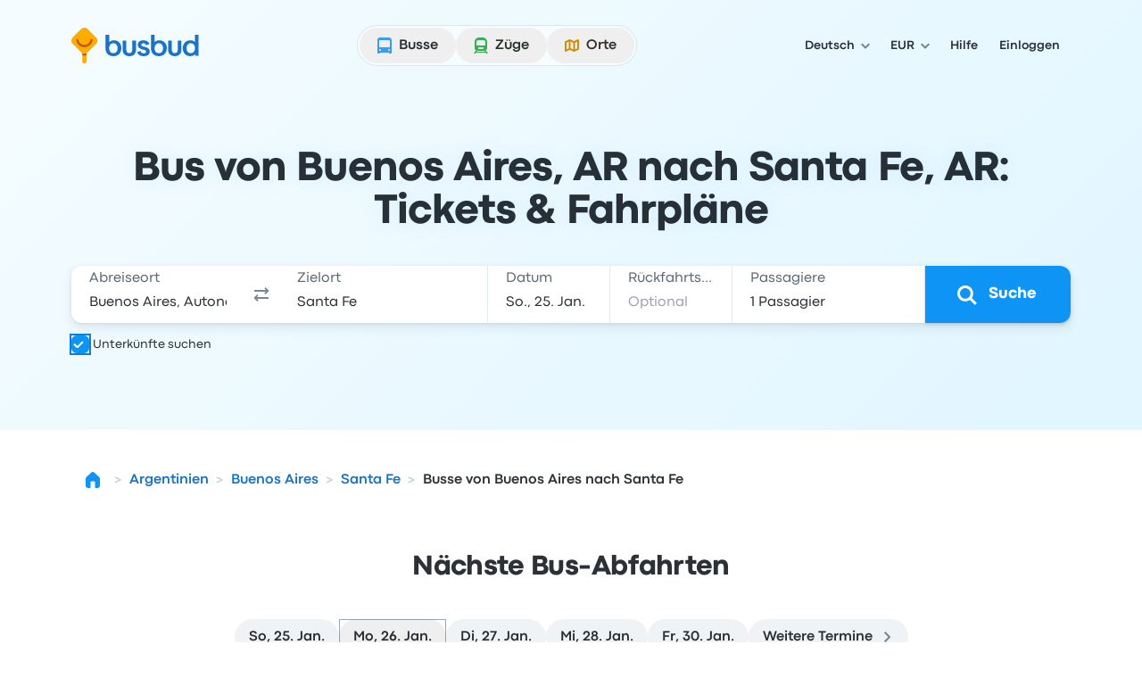

--- FILE ---
content_type: text/html; charset=utf-8
request_url: https://www.busbud.com/de/bus-buenos-aires-santa-fe/r/69y7pd-6dku4c
body_size: 66922
content:
<!DOCTYPE html><html lang="de"><head><title>Bus Buenos Aires nach Santa Fe ab 21 € | Erstattungsfähige Tickets | Busbud</title><style>@font-face{font-display:fallback;font-family:CodecPro;font-style:normal;font-weight:400;src:url(https://www.busbud.com/dscl-assets/fonts/codec-pro-regular.woff2) format("woff2"),url(https://www.busbud.com/dscl-assets/fonts/codec-pro-regular.woff) format("woff")}@font-face{font-display:fallback;font-family:CodecPro;font-style:italic;font-weight:400;src:url(https://www.busbud.com/dscl-assets/fonts/codec-pro-italic.woff2) format("woff2"),url(https://www.busbud.com/dscl-assets/fonts/codec-pro-italic.woff) format("woff")}@font-face{font-display:fallback;font-family:CodecPro;font-style:normal;font-weight:500;src:url(https://www.busbud.com/dscl-assets/fonts/codec-pro-bold.woff2) format("woff2"),url(https://www.busbud.com/dscl-assets/fonts/codec-pro-bold.woff) format("woff")}@font-face{font-display:fallback;font-family:CodecPro;font-style:normal;font-weight:600;src:url(https://www.busbud.com/dscl-assets/fonts/codec-pro-extrabold.woff2) format("woff2"),url(https://www.busbud.com/dscl-assets/fonts/codec-pro-extrabold.woff) format("woff")}:root{--col-white-canvas:#fff;--col-white-glass:hsla(0,0%,100%,.5);--col-white-film:hsla(0,0%,100%,.1);--col-black-canvas:#000;--col-black-glass:rgba(0,0,0,.5);--col-black-film:rgba(0,0,0,.1);--col-transparent:hsla(0,0%,100%,0);--col-bg-canvas-prim:#fff;--col-bg-canvas-sec:#f8fafc;--col-bg-canvas-ter:#eff3f6;--col-bg-canvas-prim-inv:#2b3036;--col-bg-canvas-sec-inv:#434d56;--col-bg-canvas-ter-inv:#5c6975;--col-bg-glass-prim:hsla(0,0%,100%,.5);--col-bg-glass-sec:rgba(241,245,249,.5);--col-bg-glass-ter:rgba(222,230,237,.5);--col-bg-glass-prim-inv:rgba(0,7,15,.83);--col-bg-glass-sec-inv:rgba(0,12,26,.74);--col-bg-glass-ter-inv:rgba(0,21,41,.64);--col-bg-film-prim:hsla(0,0%,100%,.1);--col-bg-film-sec:rgba(184,204,224,.1);--col-bg-film-ter:rgba(95,135,165,.1);--col-bg-film-prim-inv:rgba(0,7,15,.83);--col-bg-film-sec-inv:rgba(0,12,26,.74);--col-bg-film-ter-inv:rgba(0,21,41,.64);--col-bg-el-sunken-canvas:#eff3f6;--col-bg-el-sunken-glass:rgba(222,230,237,.5);--col-bg-el-sunken-film:rgba(95,135,165,.1);--col-bg-el-flat-canvas:#fff;--col-bg-el-flat-glass:hsla(0,0%,100%,.5);--col-bg-el-flat-film:hsla(0,0%,100%,.1);--col-bg-el-raised-canvas:#fff;--col-bg-el-raised-glass:hsla(0,0%,100%,.5);--col-bg-el-raised-film:hsla(0,0%,100%,.1);--col-bg-el-floating-canvas:#fff;--col-bg-el-floating-glass:hsla(0,0%,100%,.5);--col-bg-el-floating-film:hsla(0,0%,100%,.1);--col-b-prim:rgba(0,54,102,.11);--col-b-prim-inv:rgba(198,210,220,.5);--col-text-prim:rgba(0,7,15,.83);--col-text-sec:rgba(0,21,41,.64);--col-text-ter:rgba(0,29,56,.53);--col-text-prim-inv:#fff;--col-text-sec-inv:hsla(0,0%,100%,.5);--col-text-ter-inv:rgba(198,210,220,.5);--col-icon-prim:rgba(0,29,56,.53);--col-icon-sec:rgba(0,45,82,.22);--col-icon-prim-inv:#fff;--col-icon-sec-inv:rgba(222,230,237,.5);--col-s-default:rgba(67,77,86,.1);--col-s-inv:rgba(67,77,86,.85);--col-brand-gradient-from:rgba(235,249,255,.5);--col-brand-gradient-to:rgba(194,236,255,.5);--col-brand-gradient-direction:135deg;--col-neutral-100:rgba(95,135,165,.1);--col-neutral-200:rgba(0,54,102,.11);--col-neutral-400:rgba(47,79,106,.5);--col-neutral-500:rgba(0,29,56,.53);--col-neutral-600:rgba(0,21,41,.64);--col-neutral-800:rgba(0,7,15,.83);--col-link-100:rgba(0,157,255,.1);--col-link-200:rgba(0,149,255,.18);--col-link-400:rgba(0,132,240,.77);--col-link-500:rgba(0,122,230,.86);--col-link-600:rgba(0,97,189,.89);--col-link-800:rgba(0,7,15,.83);--col-cta-100:rgba(0,170,255,.12);--col-cta-200:rgba(0,166,255,.2);--col-cta-400:rgba(0,157,255,.82);--col-cta-500:rgba(0,143,245,.95);--col-cta-600:rgba(0,121,214,.95);--col-cta-800:rgba(0,39,82,.95);--col-selected-100:rgba(0,170,255,.12);--col-selected-200:rgba(0,166,255,.2);--col-selected-400:rgba(0,157,255,.82);--col-selected-500:rgba(0,143,245,.95);--col-selected-600:rgba(0,121,214,.95);--col-selected-800:rgba(0,39,82,.95);--col-disabled-100:rgba(95,135,165,.1);--col-disabled-200:rgba(0,54,102,.11);--col-disabled-400:rgba(47,79,106,.5);--col-disabled-500:rgba(0,29,56,.53);--col-disabled-600:rgba(0,21,41,.64);--col-disabled-800:rgba(0,7,15,.83);--col-informative-100:rgba(0,157,255,.1);--col-informative-200:rgba(0,149,255,.18);--col-informative-400:rgba(0,132,240,.77);--col-informative-500:rgba(0,122,230,.86);--col-informative-600:rgba(0,97,189,.89);--col-informative-800:rgba(0,7,15,.83);--col-negative-100:rgba(255,56,96,.1);--col-negative-200:rgba(255,0,51,.12);--col-negative-400:rgba(255,0,38,.6);--col-negative-500:rgba(240,0,32,.73);--col-negative-600:rgba(204,0,24,.82);--col-negative-800:rgba(15,0,1,.82);--col-notice-100:rgba(255,123,0,.12);--col-notice-200:rgba(255,115,0,.2);--col-notice-400:rgba(240,100,0,.85);--col-notice-500:rgba(224,86,0,.95);--col-notice-600:rgba(189,63,0,.95);--col-notice-800:rgba(15,5,0,.83);--col-special-100:rgba(240,160,0,.15);--col-special-200:rgba(240,156,0,.24);--col-special-400:rgba(219,135,0,.86);--col-special-500:rgba(204,119,0,.95);--col-special-600:rgba(179,98,0,.95);--col-special-800:rgba(61,32,0,.95);--col-positive-100:rgba(0,199,36,.13);--col-positive-200:rgba(0,194,42,.21);--col-positive-400:rgba(0,158,40,.78);--col-positive-500:rgba(0,138,37,.85);--col-positive-600:rgba(0,112,32,.87);--col-positive-800:rgba(0,15,5,.84);--col-bad-100:rgba(255,56,96,.1);--col-bad-200:rgba(255,0,51,.12);--col-bad-400:rgba(255,0,38,.6);--col-bad-500:rgba(240,0,32,.73);--col-bad-600:rgba(204,0,24,.82);--col-bad-800:rgba(15,0,1,.82);--col-poor-100:rgba(255,123,0,.12);--col-poor-200:rgba(255,115,0,.2);--col-poor-400:rgba(240,100,0,.85);--col-poor-500:rgba(224,86,0,.95);--col-poor-600:rgba(189,63,0,.95);--col-poor-800:rgba(15,5,0,.83);--col-fair-100:rgba(250,183,0,.2);--col-fair-200:rgba(245,171,0,.31);--col-fair-400:rgba(204,136,0,.95);--col-fair-500:rgba(179,113,0,.95);--col-fair-600:rgba(153,97,0,.95);--col-fair-800:rgba(15,9,0,.83);--col-good-100:rgba(0,199,36,.13);--col-good-200:rgba(0,194,42,.21);--col-good-400:rgba(0,158,40,.78);--col-good-500:rgba(0,138,37,.85);--col-good-600:rgba(0,112,32,.87);--col-good-800:rgba(0,15,5,.84);--col-blue-100:rgba(0,157,255,.1);--col-blue-200:rgba(0,149,255,.18);--col-blue-400:rgba(0,132,240,.77);--col-blue-500:rgba(0,122,230,.86);--col-blue-600:rgba(0,97,189,.89);--col-blue-800:rgba(0,7,15,.83);--col-green-100:rgba(0,199,36,.13);--col-green-200:rgba(0,194,42,.21);--col-green-400:rgba(0,158,40,.78);--col-green-500:rgba(0,138,37,.85);--col-green-600:rgba(0,112,32,.87);--col-green-800:rgba(0,15,5,.84);--col-yellow-100:rgba(250,183,0,.2);--col-yellow-200:rgba(245,171,0,.31);--col-yellow-400:rgba(204,136,0,.95);--col-yellow-500:rgba(179,113,0,.95);--col-yellow-600:rgba(153,97,0,.95);--col-yellow-800:rgba(15,9,0,.83);--col-orange-100:rgba(255,123,0,.12);--col-orange-200:rgba(255,115,0,.2);--col-orange-400:rgba(240,100,0,.85);--col-orange-500:rgba(224,86,0,.95);--col-orange-600:rgba(189,63,0,.95);--col-orange-800:rgba(15,5,0,.83);--col-red-100:rgba(255,56,96,.1);--col-red-200:rgba(255,0,51,.12);--col-red-400:rgba(255,0,38,.6);--col-red-500:rgba(240,0,32,.73);--col-red-600:rgba(204,0,24,.82);--col-red-800:rgba(15,0,1,.82);--col-teal-100:rgba(0,194,171,.13);--col-teal-200:rgba(0,179,158,.2);--col-teal-400:rgba(0,158,145,.83);--col-teal-500:rgba(0,133,124,.85);--col-teal-600:rgba(0,107,102,.87);--col-teal-800:rgba(0,15,15,.84);--col-purple-100:rgba(137,107,255,.1);--col-purple-200:rgba(60,0,255,.1);--col-purple-400:rgba(79,20,255,.5);--col-purple-500:rgba(64,0,240,.56);--col-purple-600:rgba(61,0,214,.65);--col-purple-800:rgba(4,0,15,.82);--col-coral-100:rgba(255,96,56,.1);--col-coral-200:rgba(255,51,0,.14);--col-coral-400:rgba(240,36,0,.64);--col-coral-500:rgba(230,31,0,.76);--col-coral-600:rgba(199,23,0,.84);--col-coral-800:rgba(15,1,0,.82);--col-pink-100:rgba(255,56,175,.1);--col-pink-200:rgba(255,0,149,.12);--col-pink-400:rgba(224,0,123,.56);--col-pink-500:rgba(204,0,109,.67);--col-pink-600:rgba(184,0,95,.76);--col-pink-800:rgba(15,0,8,.82);--col-magenta-100:rgba(225,56,255,.1);--col-magenta-200:rgba(221,0,255,.12);--col-magenta-400:rgba(210,0,230,.58);--col-magenta-500:rgba(186,0,199,.69);--col-magenta-600:rgba(155,0,163,.75);--col-magenta-800:rgba(15,0,15,.82);--col-indigo-100:rgba(56,116,255,.1);--col-indigo-200:rgba(0,85,255,.14);--col-indigo-400:rgba(0,72,255,.56);--col-indigo-500:rgba(0,65,245,.67);--col-indigo-600:rgba(0,54,214,.74);--col-indigo-800:rgba(0,3,15,.82);--col-grass-100:rgba(119,199,0,.16);--col-grass-200:rgba(119,199,0,.26);--col-grass-400:rgba(81,148,0,.79);--col-grass-500:rgba(71,133,0,.85);--col-grass-600:rgba(55,107,0,.87);--col-grass-800:rgba(4,10,0,.85);--col-bus-100:rgba(95,135,165,.1);--col-bus-200:rgba(0,149,255,.18);--col-bus-400:rgba(0,132,240,.77);--col-bus-500:rgba(0,122,230,.86);--col-bus-600:rgba(0,97,189,.89);--col-bus-800:rgba(0,7,15,.83);--col-train-100:rgba(55,144,74,.1);--col-train-200:rgba(0,194,42,.21);--col-train-400:rgba(0,158,40,.78);--col-train-500:rgba(0,138,37,.85);--col-train-600:rgba(0,112,32,.87);--col-train-800:rgba(0,15,5,.84);--col-carpool-100:rgba(165,125,95,.1);--col-carpool-200:rgba(255,115,0,.2);--col-carpool-400:rgba(240,100,0,.85);--col-carpool-500:rgba(224,86,0,.95);--col-carpool-600:rgba(189,63,0,.95);--col-carpool-800:rgba(15,5,0,.83);--col-ferry-100:rgba(95,115,165,.1);--col-ferry-200:rgba(0,85,255,.14);--col-ferry-400:rgba(0,72,255,.56);--col-ferry-500:rgba(0,65,245,.67);--col-ferry-600:rgba(0,54,214,.74);--col-ferry-800:rgba(0,3,15,.82);--col-shuttle-100:rgba(55,144,134,.1);--col-shuttle-200:rgba(0,179,158,.2);--col-shuttle-400:rgba(0,158,145,.83);--col-shuttle-500:rgba(0,133,124,.85);--col-shuttle-600:rgba(0,107,102,.87);--col-shuttle-800:rgba(0,15,15,.84);--col-plane-100:rgba(95,135,165,.1);--col-plane-200:rgba(0,54,102,.11);--col-plane-400:rgba(47,79,106,.5);--col-plane-500:rgba(0,29,56,.53);--col-plane-600:rgba(0,21,41,.64);--col-plane-800:rgba(0,7,15,.83);--col-brand-prim-100:rgba(0,170,255,.12);--col-brand-prim-200:rgba(0,166,255,.2);--col-brand-prim-400:rgba(0,157,255,.82);--col-brand-prim-500:rgba(0,143,245,.95);--col-brand-prim-600:rgba(0,121,214,.95);--col-brand-prim-800:rgba(0,39,82,.95);--col-brand-sec-100:rgba(245,94,0,.11);--col-brand-sec-200:rgba(250,96,0,.18);--col-brand-sec-400:rgba(250,87,0,.73);--col-brand-sec-500:rgba(240,80,0,.88);--col-brand-sec-600:rgba(214,68,0,.95);--col-brand-sec-800:rgba(77,18,0,.95);--col-insurance-100:rgba(0,194,171,.13);--col-insurance-200:rgba(0,179,158,.2);--col-insurance-400:rgba(0,158,145,.83);--col-insurance-500:rgba(0,133,124,.85);--col-insurance-600:rgba(0,107,102,.87);--col-insurance-800:rgba(0,15,15,.84);--col-loyalty-100:rgba(0,199,36,.13);--col-loyalty-200:rgba(0,194,42,.21);--col-loyalty-400:rgba(0,158,40,.78);--col-loyalty-500:rgba(0,138,37,.85);--col-loyalty-600:rgba(0,112,32,.87);--col-loyalty-800:rgba(0,15,5,.84);--d-0:0rem;--d-100:0.5rem;--d-150:0.75rem;--d-200:1rem;--d-250:1.25rem;--d-300:1.5rem;--d-350:1.75rem;--d-400:2rem;--d-450:2.25rem;--d-500:2.5rem;--d-550:2.75rem;--d-600:3rem;--d-700:3.5rem;--d-800:4rem;--d-900:4.5rem;--d-1000:5rem;--d-1100:5.5rem;--d-1200:6rem;--d-1400:7rem;--d-scale:0.5rem;--d-006:0.03125rem;--d-012:0.0625rem;--d-025:0.125rem;--d-050:0.25rem;--d-075:0.375rem;--d-golden:61.8%;--ff-system:ui-sans-serif,system-ui,sans-serif,"Apple Color Emoji","Segoe UI Emoji","Segoe UI Symbol","Noto Color Emoji";--ff-brand:CodecPro;--ff-display:CodecPro;--fs-rem:1rem;--fs-56:0.5625rem;--fs-62:0.625rem;--fs-75:0.75rem;--fs-87:0.875rem;--fs-100:1rem;--fs-112:1.125rem;--fs-125:1.25rem;--fs-150:1.5rem;--fs-175:1.75rem;--fs-200:2rem;--fs-225:2.25rem;--fs-250:2.5rem;--fs-275:2.75rem;--fs-300:3rem;--fs-350:3.5rem;--fs-400:4rem;--fs-450:4.5rem;--fs-500:5rem;--fs-600:6rem;--fs-base:0.01rem;--fw-normal:400;--fw-bold:500;--fw-bolder:600;--ls-tighter:-0.03em;--ls-tight:-0.02em;--ls-normal:0em;--ls-wide:0.04em;--ls-wider:0.08em;--lh-reset:1;--lh-75:0.75rem;--lh-100:1rem;--lh-125:1.25rem;--lh-150:1.5rem;--lh-175:1.75rem;--lh-200:2rem;--lh-225:2.25rem;--lh-275:2.75rem;--lh-300:3rem;--lh-350:3.5rem;--lh-400:4rem;--lh-450:4.5rem;--lh-500:5rem;--lh-600:6rem;--s-xs:0 0.0625rem 0.0625rem 0 rgba(67,77,86,.1),0 0.0625rem 0.125rem 0 rgba(67,77,86,.1);--s-sm:0 0.0625rem 0.0625rem 0 rgba(67,77,86,.1),0 0.125rem 0.25rem 0 rgba(67,77,86,.1);--s-md:0 0.0625rem 0.25rem 0 rgba(67,77,86,.1),0 0.375rem 0.75rem 0 rgba(67,77,86,.1);--s-lg:0 0.0625rem 0.25rem 0 rgba(67,77,86,.1),0 0.75rem 1rem 0 rgba(67,77,86,.1);--s-b-xs:0 0 0 0.0625rem rgba(95,135,165,.1),0 0.0625rem 0.0625rem 0 rgba(67,77,86,.1),0 0.0625rem 0.125rem 0 rgba(67,77,86,.1);--s-b-sm:0 0 0 0.0625rem rgba(95,135,165,.1),0 0.0625rem 0.0625rem 0 rgba(67,77,86,.1),0 0.125rem 0.25rem 0 rgba(67,77,86,.1);--s-b-md:0 0 0 0.0625rem rgba(95,135,165,.1),0 0.0625rem 0.25rem 0 rgba(67,77,86,.1),0 0.375rem 0.75rem 0 rgba(67,77,86,.1);--s-b-lg:0 0 0 0.0625rem rgba(95,135,165,.1),0 0.0625rem 0.25rem 0 rgba(67,77,86,.1),0 0.75rem 1rem 0 rgba(67,77,86,.1);--s-inv-xs:0 0.0625rem 0.0625rem 0 rgba(67,77,86,.85),0 0.0625rem 0.125rem 0 rgba(67,77,86,.85);--s-inv-sm:0 0.0625rem 0.0625rem 0 rgba(67,77,86,.85),0 0.125rem 0.25rem 0 rgba(67,77,86,.85);--s-inv-md:0 0.0625rem 0.25rem 0 rgba(67,77,86,.85),0 0.375rem 0.75rem 0 rgba(67,77,86,.85);--s-inv-lg:0 0.0625rem 0.25rem 0 rgba(67,77,86,.85),0 0.75rem 1rem 0 rgba(67,77,86,.85);--s-inv-b-xs:0 0 0 0.0625rem rgba(0,45,82,.22),0 0.0625rem 0.0625rem 0 rgba(67,77,86,.85),0 0.0625rem 0.125rem 0 rgba(67,77,86,.85);--s-inv-b-sm:0 0 0 0.0625rem rgba(0,45,82,.22),0 0.0625rem 0.0625rem 0 rgba(67,77,86,.85),0 0.125rem 0.25rem 0 rgba(67,77,86,.85);--s-inv-b-md:0 0 0 0.0625rem rgba(0,45,82,.22),0 0.0625rem 0.25rem 0 rgba(67,77,86,.85),0 0.375rem 0.75rem 0 rgba(67,77,86,.85);--s-inv-b-lg:0 0 0 0.0625rem rgba(0,45,82,.22),0 0.0625rem 0.25rem 0 rgba(67,77,86,.85),0 0.75rem 1rem 0 rgba(67,77,86,.85);--s-el-sunken:0 0 0 0 hsla(0,0%,100%,0);--s-el-flat:0 0 0 0.0625rem rgba(95,135,165,.1),0 0.0625rem 0.0625rem 0 rgba(67,77,86,.1),0 0.0625rem 0.125rem 0 rgba(67,77,86,.1);--s-el-raised:0 0 0 0.0625rem rgba(95,135,165,.1),0 0.0625rem 0.0625rem 0 rgba(67,77,86,.1),0 0.125rem 0.25rem 0 rgba(67,77,86,.1);--s-el-floating:0 0 0 0.0625rem rgba(95,135,165,.1),0 0.0625rem 0.25rem 0 rgba(67,77,86,.1),0 0.75rem 1rem 0 rgba(67,77,86,.1);--s-none:none;--bw-hairline:0.03125rem;--bw-sm:0.0625rem;--bw-md:0.125rem;--bw-lg:0.25rem;--o-0:0;--o-10:0.1;--o-20:0.2;--o-50:0.5;--o-70:0.7;--o-85:0.85;--o-95:0.95;--o-100:1;--r-none:0rem;--r-xs:0.375rem;--r-sm:0.5rem;--r-md:0.75rem;--r-lg:1.5rem;--r-xl:2.5rem;--r-pill:62.4375rem;--r-circle:50%;--blur-sm:0.25rem;--blur-md:0.5rem;--blur-lg:1rem;--header-gradient:linear-gradient(135deg,rgba(235,249,255,.5),rgba(194,236,255,.5));--page-gradient:linear-gradient(135deg,rgba(235,249,255,.5),rgba(194,236,255,.5))}
.-rotate-180,.-translate-x-1\/2,.-translate-x-\[46\%\],.-translate-x-\[8px\],.-translate-y-1\/2,.-translate-y-\[67\%\],.-translate-y-full,.active\:translate-y-006,.group-\[\.open\]\:translate-x-0,.group-aria-expanded\/button\:rotate-180,.hover\:-translate-y-006,.hover\:scale-105,.hover\:scale-110,.open,.peer-\[\:not\(\:checked\)\]\:scale-0,.peer-checked\:before\:translate-x-200:before,.rotate-180,.rotate-45,.scale-90,.sm\:-rotate-45,.transform,.translate-x-\[--_t\],.translate-x-full,.translate-y-\[--_t\],.translate-y-\[5px\],.translate-y-full{--tw-translate-x:0;--tw-translate-y:0;--tw-rotate:0;--tw-skew-x:0;--tw-skew-y:0;--tw-scale-x:1;--tw-scale-y:1}.from-color-bg-canvas-primary,.to-color-bg-canvas-primary,.via-color-brand-gradient-to{--tw-gradient-from-position: ;--tw-gradient-via-position: ;--tw-gradient-to-position: }.tabular-nums{--tw-ordinal: ;--tw-slashed-zero: ;--tw-numeric-figure: ;--tw-numeric-spacing: ;--tw-numeric-fraction: }.\[\&\:not\(\:focus-visible\)\]\:active\:shadow-none:not(:focus-visible),.active\:shadow-elevation-flat,.group-\[\.open\]\:shadow-lg,.group-hover\/button\:\[\&\:not\(\:active\)\]\:shadow-elevation-raised:not(:active),.group-hover\/button\:\[\&\:not\(\:active\)\]\:shadow-sm:not(:active),.hover\:shadow-elevation-raised,.hover\:shadow-sm,.lg\:shadow-md,.max-lg\:shadow-md,.max-sm\:shadow-md,.shadow-border-sm,.shadow-border-xs,.shadow-elevation-flat,.shadow-elevation-floating,.shadow-elevation-raised,.shadow-elevation-sunken,.shadow-lg,.shadow-md,.shadow-none,.shadow-sm,.shadow-xs,.sm\:max-lg\:shadow-md{--tw-ring-offset-shadow:0 0 #0000;--tw-ring-shadow:0 0 #0000;--tw-shadow:0 0 #0000;--tw-shadow-colored:0 0 #0000}.focus-visible\:before\:ring:before,.focus-visible\:ring,.focus-visible\:ring-4,.group-\[\[aria-multiselectable\=true\]\]\:hover\:ring-4,.peer-focus-visible\:ring,.ring,.ring-\[16px\],.ring-inset,[data-focused],a{--tw-ring-inset: ;--tw-ring-offset-width:0px;--tw-ring-offset-color:#fff;--tw-ring-color:rgba(147,197,253,.5);--tw-ring-offset-shadow:0 0 #0000;--tw-ring-shadow:0 0 #0000;--tw-shadow:0 0 #0000;--tw-shadow-colored:0 0 #0000}.has-\[\:focus-visible\]\:ring:has(:focus-visible){--tw-ring-inset: ;--tw-ring-offset-width:0px;--tw-ring-offset-color:#fff;--tw-ring-color:rgba(147,197,253,.5);--tw-ring-offset-shadow:0 0 #0000;--tw-ring-shadow:0 0 #0000;--tw-shadow:0 0 #0000;--tw-shadow-colored:0 0 #0000}.drop-shadow,.filter,.grayscale{--tw-blur: ;--tw-brightness: ;--tw-contrast: ;--tw-grayscale: ;--tw-hue-rotate: ;--tw-invert: ;--tw-saturate: ;--tw-sepia: ;--tw-drop-shadow: }.backdrop-blur-lg,.backdrop-blur-md,.backdrop-filter,.hover\:backdrop-blur-lg{--tw-backdrop-blur: ;--tw-backdrop-brightness: ;--tw-backdrop-contrast: ;--tw-backdrop-grayscale: ;--tw-backdrop-hue-rotate: ;--tw-backdrop-invert: ;--tw-backdrop-opacity: ;--tw-backdrop-saturate: ;--tw-backdrop-sepia: }/*
! tailwindcss v3.4.19 | MIT License | https://tailwindcss.com
*/*,:after,:before{border:0 solid;box-sizing:border-box}:after,:before{--tw-content:""}:host,html{line-height:1.5;-webkit-text-size-adjust:100%;font-family:ui-sans-serif,system-ui,sans-serif,Apple Color Emoji,Segoe UI Emoji,Segoe UI Symbol,Noto Color Emoji;font-feature-settings:normal;font-variation-settings:normal;-moz-tab-size:4;-o-tab-size:4;tab-size:4;-webkit-tap-highlight-color:transparent}body{line-height:inherit;margin:0}hr{border-top-width:1px;color:inherit;height:0}abbr:where([title]){-webkit-text-decoration:underline dotted;text-decoration:underline dotted}h1,h2,h3,h4,h5,h6{font-size:inherit;font-weight:inherit}a{color:inherit;text-decoration:inherit}b,strong{font-weight:bolder}code,kbd,pre,samp{font-family:ui-monospace,SFMono-Regular,Menlo,Monaco,Consolas,Liberation Mono,Courier New,monospace;font-feature-settings:normal;font-size:1em;font-variation-settings:normal}small{font-size:80%}sub,sup{font-size:75%;line-height:0;position:relative;vertical-align:baseline}sub{bottom:-.25em}sup{top:-.5em}table{border-collapse:collapse;border-color:inherit;text-indent:0}button,input,optgroup,select,textarea{color:inherit;font-family:inherit;font-feature-settings:inherit;font-size:100%;font-variation-settings:inherit;font-weight:inherit;letter-spacing:inherit;line-height:inherit;margin:0;padding:0}button,select{text-transform:none}button,input:where([type=button]),input:where([type=reset]),input:where([type=submit]){-webkit-appearance:button;background-color:transparent;background-image:none}:-moz-focusring{outline:auto}:-moz-ui-invalid{box-shadow:none}progress{vertical-align:baseline}::-webkit-inner-spin-button,::-webkit-outer-spin-button{height:auto}[type=search]{-webkit-appearance:textfield;outline-offset:-2px}::-webkit-search-decoration{-webkit-appearance:none}::-webkit-file-upload-button{-webkit-appearance:button;font:inherit}summary{display:list-item}blockquote,dd,dl,figure,h1,h2,h3,h4,h5,h6,hr,p,pre{margin:0}fieldset{margin:0}fieldset,legend{padding:0}menu,ol,ul{list-style:none;margin:0;padding:0}dialog{padding:0}textarea{resize:vertical}input::-moz-placeholder,textarea::-moz-placeholder{color:#9ca3af;opacity:1}input::placeholder,textarea::placeholder{color:#9ca3af;opacity:1}[role=button],button{cursor:pointer}:disabled{cursor:default}audio,canvas,embed,iframe,img,object,svg,video{display:block;vertical-align:middle}img,video{height:auto;max-width:100%}[hidden]:where(:not([hidden=until-found])){display:none}:host,html{background-color:var(--col-bg-canvas-prim);color:var(--col-text-prim);font-family:var(--ff-brand),var(--ff-system);-webkit-font-smoothing:antialiased;-moz-osx-font-smoothing:grayscale}body:has(dialog[data-scroll-lock][open]){overflow:hidden}.\!container{width:100%!important}.container{width:100%}@media (min-width:0px){.\!container{max-width:0!important}.container{max-width:0}}@media (min-width:600px){.\!container{max-width:600px!important}.container{max-width:600px}}@media (min-width:768px){.\!container{max-width:768px!important}.container{max-width:768px}}@media (min-width:992px){.\!container{max-width:992px!important}.container{max-width:992px}}@media (min-width:1200px){.\!container{max-width:1200px!important}.container{max-width:1200px}}.hz-field__content:focus-within~.hz-field__icon{color:var(--col-brand-prim-400)}.hz-field--invalid .hz-field__content:focus-within~.hz-field__icon{color:var(--col-brand-prim-400)}.hz-field:where(:not(.no-background-rest)) .hz-field__content:before{background-color:var(--col-bg-glass-ter);box-shadow:0 0 0 var(--bw-sm) var(--col-bg-glass-ter)}.hz-field__container:hover .hz-field__content:before{background-color:var(--col-bg-glass-prim);box-shadow:0 0 0 var(--bw-sm) var(--col-b-prim),0 0 0 var(--bw-lg) var(--col-b-prim),inset 0 var(--bw-lg) .25rem -.188rem var(--col-b-prim)}.hz-field__container:is(:active,:focus-within) .hz-field__content:before{background-color:var(--col-bg-canvas-prim);box-shadow:0 0 0 var(--bw-sm) var(--col-brand-prim-400),0 0 0 var(--bw-lg) var(--col-brand-prim-200),inset 0 .25rem .25rem -.188rem var(--col-b-prim)}.hz-field--invalid .hz-field__content:before{background-color:var(--col-negative-100);box-shadow:0 0 0 var(--bw-md) var(--col-negative-400)}.hz-field--invalid .hz-field__container:is(:hover,:active,:focus-within) .hz-field__content:before{box-shadow:0 0 0 var(--bw-sm) var(--col-negative-400),0 0 0 var(--bw-lg) var(--col-negative-200),inset 0 var(--bw-lg) .25rem -.188rem var(--col-b-prim)}.hz-field--disabled .hz-field__content:before{background-color:var(--col-disabled-100)!important;box-shadow:0 0 0 var(--bw-sm) var(--col-disabled-200)!important}.hz-field__control{padding-bottom:var(--hz-field-control-padding-bottom);padding-top:var(--hz-field-control-padding-top)}.hz-field__control::-moz-placeholder{color:var(--col-text-ter)}.hz-field--select .hz-field__control:has(option[value=""]:checked),.hz-field__control::placeholder{color:var(--col-text-ter)}.hz-field--disabled .hz-field__control::-moz-placeholder{color:var(--col-disabled-200)}.hz-field--disabled .hz-field__control::placeholder,.hz-field--disabled.hz-field--select .hz-field__control:has(option[value=""]:checked){color:var(--col-disabled-200)}.hz-field--invalid .hz-field__control::-moz-placeholder{color:var(--col-negative-400)}.hz-field--invalid .hz-field__control::placeholder,.hz-field--invalid.hz-field--select .hz-field__control:has(option[value=""]:checked){color:var(--col-negative-400)}.hz-field--size-xs .hz-field__control{--hz-field-control-padding-top:.5rem;--hz-field-control-padding-bottom:.5rem;--hz-field-control-line-height:var(--lh-100)}.hz-field--size-sm .hz-field__control{--hz-field-control-padding-top:1.53125rem;--hz-field-control-padding-bottom:.46875rem;--hz-field-control-line-height:var(--lh-100)}.hz-field--size-md .hz-field__control{--hz-field-control-padding-top:1.6875rem;--hz-field-control-padding-bottom:.5625rem;--hz-field-control-line-height:var(--lh-125)}.hz-field__control:focus~.hz-field__label{color:var(--col-brand-prim-600)}.hz-field__control:is(:focus,:not(:-moz-placeholder-shown),:not([placeholder=" "]))~.hz-field__label{font-size:var(--fs-75);font-weight:var(--fw-bold);line-height:var(--lh-100)}.hz-field__control:is(:focus,:not(:-moz-placeholder),:not([placeholder=" "]))~.hz-field__label{font-size:var(--fs-75);font-weight:var(--fw-bold);line-height:var(--lh-100)}.hz-field__control:is(:focus,:not(:placeholder-shown),:not([placeholder=" "]))~.hz-field__label{font-size:var(--fs-75);font-weight:var(--fw-bold);line-height:var(--lh-100)}.hz-field--size-sm .hz-field__control:is(:not(:focus),:-moz-placeholder-shown,[placeholder=" "])~.hz-field__label{transform:translateY(.875rem)}.hz-field--size-sm .hz-field__control:is(:not(:focus),:-moz-placeholder,[placeholder=" "])~.hz-field__label{transform:translateY(.875rem)}.hz-field--size-sm .hz-field__control:is(:not(:focus),:placeholder-shown,[placeholder=" "])~.hz-field__label{transform:translateY(.875rem)}.hz-field--size-sm .hz-field__control:is(:focus,:not(:-moz-placeholder-shown),:not([placeholder=" "]))~.hz-field__label{transform:translateY(.46875rem)}.hz-field--size-sm .hz-field__control:is(:focus,:not(:-moz-placeholder),:not([placeholder=" "]))~.hz-field__label{transform:translateY(.46875rem)}.hz-field--size-sm .hz-field__control:is(:focus,:not(:placeholder-shown),:not([placeholder=" "]))~.hz-field__label{transform:translateY(.46875rem)}.hz-field--textarea.hz-field--size-sm .hz-field__control:is(:not(:focus),:-moz-placeholder-shown,[placeholder=" "])~.hz-field__label{transform:translateY(.5rem)}.hz-field--textarea.hz-field--size-sm .hz-field__control:is(:not(:focus),:-moz-placeholder,[placeholder=" "])~.hz-field__label{transform:translateY(.5rem)}.hz-field--textarea.hz-field--size-sm .hz-field__control:is(:not(:focus),:placeholder-shown,[placeholder=" "])~.hz-field__label{transform:translateY(.5rem)}.hz-field--textarea.hz-field--size-sm .hz-field__control:is(:focus,:not(:-moz-placeholder-shown),:not([placeholder=" "]))~.hz-field__label{transform:translateY(.46875rem)}.hz-field--textarea.hz-field--size-sm .hz-field__control:is(:focus,:not(:-moz-placeholder),:not([placeholder=" "]))~.hz-field__label{transform:translateY(.46875rem)}.hz-field--textarea.hz-field--size-sm .hz-field__control:is(:focus,:not(:placeholder-shown),:not([placeholder=" "]))~.hz-field__label{transform:translateY(.46875rem)}.hz-field--size-md .hz-field__control:is(:not(:focus),:-moz-placeholder-shown,[placeholder=" "])~.hz-field__label{transform:translateY(1.125rem)}.hz-field--size-md .hz-field__control:is(:not(:focus),:-moz-placeholder,[placeholder=" "])~.hz-field__label{transform:translateY(1.125rem)}.hz-field--size-md .hz-field__control:is(:not(:focus),:placeholder-shown,[placeholder=" "])~.hz-field__label{transform:translateY(1.125rem)}.hz-field--size-md .hz-field__control:is(:focus,:not(:-moz-placeholder-shown),:not([placeholder=" "]))~.hz-field__label{transform:translateY(.5625rem)}.hz-field--size-md .hz-field__control:is(:focus,:not(:-moz-placeholder),:not([placeholder=" "]))~.hz-field__label{transform:translateY(.5625rem)}.hz-field--size-md .hz-field__control:is(:focus,:not(:placeholder-shown),:not([placeholder=" "]))~.hz-field__label{transform:translateY(.5625rem)}.hz-field--textarea.hz-field--size-md .hz-field__control:is(:not(:focus),:-moz-placeholder-shown,[placeholder=" "])~.hz-field__label{transform:translateY(.625rem)}.hz-field--textarea.hz-field--size-md .hz-field__control:is(:not(:focus),:-moz-placeholder,[placeholder=" "])~.hz-field__label{transform:translateY(.625rem)}.hz-field--textarea.hz-field--size-md .hz-field__control:is(:not(:focus),:placeholder-shown,[placeholder=" "])~.hz-field__label{transform:translateY(.625rem)}.hz-field--textarea.hz-field--size-md .hz-field__control:is(:focus,:not(:-moz-placeholder-shown),:not([placeholder=" "]))~.hz-field__label{transform:translateY(.5625rem)}.hz-field--textarea.hz-field--size-md .hz-field__control:is(:focus,:not(:-moz-placeholder),:not([placeholder=" "]))~.hz-field__label{transform:translateY(.5625rem)}.hz-field--textarea.hz-field--size-md .hz-field__control:is(:focus,:not(:placeholder-shown),:not([placeholder=" "]))~.hz-field__label{transform:translateY(.5625rem)}.hz-field--invalid .hz-field__control:focus~.hz-field__label{color:var(--col-negative-600)}.hz-field--invalid .hz-field__content:focus-within~.hz-field__icon{color:var(--col-negative-500)}@keyframes linear-progress-bar1{0%{transform:translate(-35%) scaleX(.35)}60%{transform:translate(100%) scaleX(.9)}to{transform:translate(100%) scaleX(.9)}}@keyframes linear-progress-bar2{0%{transform:translate(-200%) scaleX(2)}60%{transform:translate(107%) scaleX(.01)}to{transform:translate(107%) scaleX(.01)}}.hz-textarea-control.hz-field__control{margin-top:var(--hz-field-control-padding-top);padding-top:var(--d-0)}.hz-textarea-control{min-height:calc(var(--hz-field-control-line-height)*var(--textarea-rows) + var(--hz-field-control-padding-bottom));field-sizing:content;resize:none}.sr-only{height:1px;margin:-1px;overflow:hidden;padding:0;position:absolute;width:1px;clip:rect(0,0,0,0);border-width:0;white-space:nowrap}.pointer-events-none{pointer-events:none}.pointer-events-auto{pointer-events:auto}.\!visible{visibility:visible!important}.visible{visibility:visible}.invisible{visibility:hidden}.collapse{visibility:collapse}.static{position:static}.fixed{position:fixed}.absolute{position:absolute}.relative{position:relative}.sticky{position:sticky}.inset-0{inset:var(--d-0)}.inset-x-0{left:var(--d-0);right:var(--d-0)}.inset-x-\[--_p\]{left:var(--_p);right:var(--_p)}.inset-y-0{bottom:var(--d-0);top:var(--d-0)}.inset-y-\[--_p\]{bottom:var(--_p);top:var(--_p)}.-bottom-050{bottom:calc(var(--d-050)*-1)}.-bottom-300{bottom:calc(var(--d-300)*-1)}.-bottom-\[calc\(theme\(spacing\.075\)\/2\)\]{bottom:calc(var(--d-075)/2*-1)}.-right-100{right:calc(var(--d-100)*-1)}.-top-050{top:calc(var(--d-050)*-1)}.-top-100{top:calc(var(--d-100)*-1)}.bottom-0{bottom:var(--d-0)}.bottom-100{bottom:var(--d-100)}.bottom-150{bottom:var(--d-150)}.bottom-400{bottom:var(--d-400)}.left-0{left:var(--d-0)}.left-1\/2{left:50%}.left-100{left:var(--d-100)}.left-150{left:var(--d-150)}.left-\[--_p\]{left:var(--_p)}.right-0{right:var(--d-0)}.right-150{right:var(--d-150)}.right-200{right:var(--d-200)}.start-025{inset-inline-start:var(--d-025)}.start-050{inset-inline-start:var(--d-050)}.start-100{inset-inline-start:var(--d-100)}.start-150{inset-inline-start:var(--d-150)}.top-0{top:var(--d-0)}.top-025{top:var(--d-025)}.top-050{top:var(--d-050)}.top-1\/2{top:50%}.top-100{top:var(--d-100)}.top-150{top:var(--d-150)}.top-\[--_p\]{top:var(--_p)}.top-\[-3px\]{top:-3px}.top-auto{top:auto}.isolate{isolation:isolate}.-z-10{z-index:-10}.z-0{z-index:0}.z-10{z-index:10}.z-20{z-index:20}.z-50{z-index:50}.z-\[10000\]{z-index:10000}.z-\[1200\]{z-index:1200}.z-\[1300\]{z-index:1300}.z-\[1\]{z-index:1}.z-\[2\]{z-index:2}.z-\[3\]{z-index:3}.z-\[4\]{z-index:4}.order-1{order:1}.order-first{order:-9999}.col-span-1{grid-column:span 1/span 1}.col-span-10{grid-column:span 10/span 10}.col-span-12{grid-column:span 12/span 12}.col-span-2{grid-column:span 2/span 2}.col-span-24{grid-column:span 24/span 24}.col-span-3{grid-column:span 3/span 3}.col-span-4{grid-column:span 4/span 4}.col-span-5{grid-column:span 5/span 5}.col-span-6{grid-column:span 6/span 6}.col-span-full{grid-column:1/-1}.col-start-1{grid-column-start:1}.col-start-2{grid-column-start:2}.col-start-\[-1\]{grid-column-start:-1}.col-end-13{grid-column-end:13}.col-end-24{grid-column-end:24}.col-end-25{grid-column-end:25}.row-span-1{grid-row:span 1/span 1}.row-span-2{grid-row:span 2/span 2}.row-start-1{grid-row-start:1}.row-start-2{grid-row-start:2}.m-0{margin:var(--d-0)}.m-012{margin:var(--d-012)}.m-300{margin:var(--d-300)}.m-\[revert\]{margin:revert}.mx-100{margin-left:var(--d-100);margin-right:var(--d-100)}.mx-150{margin-left:var(--d-150);margin-right:var(--d-150)}.mx-200{margin-left:var(--d-200);margin-right:var(--d-200)}.mx-350{margin-left:var(--d-350);margin-right:var(--d-350)}.mx-400{margin-left:var(--d-400);margin-right:var(--d-400)}.mx-auto{margin-left:auto;margin-right:auto}.my-050{margin-bottom:var(--d-050);margin-top:var(--d-050)}.my-075{margin-bottom:var(--d-075);margin-top:var(--d-075)}.my-100{margin-bottom:var(--d-100);margin-top:var(--d-100)}.my-150{margin-bottom:var(--d-150);margin-top:var(--d-150)}.my-200{margin-bottom:var(--d-200);margin-top:var(--d-200)}.-mb-075{margin-bottom:calc(var(--d-075)*-1)}.-mb-600{margin-bottom:calc(var(--d-600)*-1)}.-me-050{margin-inline-end:calc(var(--d-050)*-1)}.-ml-050{margin-left:calc(var(--d-050)*-1)}.-ml-075{margin-left:calc(var(--d-075)*-1)}.-ml-150{margin-left:calc(var(--d-150)*-1)}.-ml-\[100px\]{margin-left:-100px}.-mr-100{margin-right:calc(var(--d-100)*-1)}.-mt-012{margin-top:calc(var(--d-012)*-1)}.-mt-075{margin-top:calc(var(--d-075)*-1)}.-mt-1000{margin-top:calc(var(--d-1000)*-1)}.-mt-1200{margin-top:calc(var(--d-1200)*-1)}.-mt-300{margin-top:calc(var(--d-300)*-1)}.-mt-500{margin-top:calc(var(--d-500)*-1)}.mb-0{margin-bottom:var(--d-0)}.mb-100{margin-bottom:var(--d-100)}.mb-150{margin-bottom:var(--d-150)}.mb-200{margin-bottom:var(--d-200)}.mb-250{margin-bottom:var(--d-250)}.mb-300{margin-bottom:var(--d-300)}.mb-400{margin-bottom:var(--d-400)}.mb-500{margin-bottom:var(--d-500)}.mb-600{margin-bottom:var(--d-600)}.mb-\[1px\]{margin-bottom:1px}.me-050{margin-inline-end:var(--d-050)}.ml-025{margin-left:var(--d-025)}.ml-050{margin-left:var(--d-050)}.ml-100{margin-left:var(--d-100)}.ml-200{margin-left:var(--d-200)}.ml-400{margin-left:var(--d-400)}.ml-auto{margin-left:auto}.mr-025{margin-right:var(--d-025)}.mr-050{margin-right:var(--d-050)}.mr-100{margin-right:var(--d-100)}.mr-150{margin-right:var(--d-150)}.mr-200{margin-right:var(--d-200)}.ms-150{margin-inline-start:var(--d-150)}.ms-200{margin-inline-start:var(--d-200)}.ms-auto{margin-inline-start:auto}.mt-025{margin-top:var(--d-025)}.mt-050{margin-top:var(--d-050)}.mt-075{margin-top:var(--d-075)}.mt-100{margin-top:var(--d-100)}.mt-150{margin-top:var(--d-150)}.mt-200{margin-top:var(--d-200)}.mt-250{margin-top:var(--d-250)}.mt-300{margin-top:var(--d-300)}.mt-350{margin-top:var(--d-350)}.mt-400{margin-top:var(--d-400)}.mt-500{margin-top:var(--d-500)}.mt-600{margin-top:var(--d-600)}.line-clamp-2{-webkit-line-clamp:2}.line-clamp-2,.line-clamp-\[13\]{display:-webkit-box;overflow:hidden;-webkit-box-orient:vertical}.line-clamp-\[13\]{-webkit-line-clamp:13}.block{display:block}.inline-block{display:inline-block}.inline{display:inline}.flex{display:flex}.inline-flex{display:inline-flex}.table{display:table}.table-cell{display:table-cell}.table-row{display:table-row}.grid{display:grid}.contents{display:contents}.hidden{display:none}.aspect-\[2\.35\/1\]{aspect-ratio:2.35/1}.aspect-\[21\/9\]{aspect-ratio:21/9}.aspect-\[2\]{aspect-ratio:2}.aspect-\[3\/4\]{aspect-ratio:3/4}.aspect-\[4\/3\]{aspect-ratio:4/3}.aspect-\[4\]{aspect-ratio:4}.aspect-square{aspect-ratio:1/1}.h-012{height:var(--d-012)}.h-025{height:var(--d-025)}.h-075{height:var(--d-075)}.h-100{height:var(--d-100)}.h-1000{height:var(--d-1000)}.h-1100{height:var(--d-1100)}.h-1200{height:var(--d-1200)}.h-200{height:var(--d-200)}.h-250{height:var(--d-250)}.h-300{height:var(--d-300)}.h-350{height:var(--d-350)}.h-500{height:var(--d-500)}.h-550{height:var(--d-550)}.h-600{height:var(--d-600)}.h-800{height:var(--d-800)}.h-\[--_s\]{height:var(--_s)}.h-\[120px\]{height:120px}.h-\[124px\]{height:124px}.h-\[16rem\]{height:16rem}.h-\[220px\]{height:220px}.h-\[27rem\]{height:27rem}.h-\[28px\]{height:28px}.h-\[9rem\]{height:9rem}.h-auto{height:auto}.h-fit{height:-moz-fit-content;height:fit-content}.h-full{height:100%}.h-screen{height:100vh}.max-h-150{max-height:var(--d-150)}.max-h-300{max-height:var(--d-300)}.max-h-400{max-height:var(--d-400)}.max-h-600{max-height:var(--d-600)}.max-h-\[13\.5rem\]{max-height:13.5rem}.max-h-\[42rem\]{max-height:42rem}.max-h-\[80\%\]{max-height:80%}.max-h-\[9rem\]{max-height:9rem}.max-h-\[calc\(100\%-theme\(spacing\.900\)\)\]{max-height:calc(100% - var(--d-900))}.max-h-\[calc\(100dvh-theme\(spacing\.900\)\)\]{max-height:calc(100dvh - var(--d-900))}.max-h-fit{max-height:-moz-fit-content;max-height:fit-content}.max-h-full{max-height:100%}.max-h-max{max-height:-moz-max-content;max-height:max-content}.max-h-screen{max-height:100vh}.min-h-400{min-height:var(--d-400)}.min-h-500{min-height:var(--d-500)}.min-h-600{min-height:var(--d-600)}.min-h-700{min-height:var(--d-700)}.min-h-800{min-height:var(--d-800)}.min-h-900{min-height:var(--d-900)}.min-h-\[160px\]{min-height:160px}.min-h-\[200px\]{min-height:200px}.min-h-full{min-height:100%}.min-h-screen{min-height:100vh}.w-012{width:var(--d-012)}.w-100{width:var(--d-100)}.w-1000{width:var(--d-1000)}.w-12\/24{width:50%}.w-1200{width:var(--d-1200)}.w-1400{width:var(--d-1400)}.w-20\/24{width:83.33333333333333%}.w-200{width:var(--d-200)}.w-250{width:var(--d-250)}.w-300{width:var(--d-300)}.w-400{width:var(--d-400)}.w-500{width:var(--d-500)}.w-600{width:var(--d-600)}.w-800{width:var(--d-800)}.w-900{width:var(--d-900)}.w-\[--_s\]{width:var(--_s)}.w-\[10rem\]{width:10rem}.w-\[11rem\]{width:11rem}.w-\[12\.5rem\]{width:12.5rem}.w-\[128px\]{width:128px}.w-\[13\.5rem\]{width:13.5rem}.w-\[136px\]{width:136px}.w-\[148px\]{width:148px}.w-\[176px\]{width:176px}.w-\[21rem\]{width:21rem}.w-\[224px\]{width:224px}.w-\[288px\]{width:288px}.w-\[420px\]{width:420px}.w-\[444px\]{width:444px}.w-\[512px\]{width:512px}.w-\[8\.5rem\]{width:8.5rem}.w-\[8rem\]{width:8rem}.w-auto{width:auto}.w-full{width:100%}.w-screen{width:100vw}.min-w-0{min-width:var(--d-0)}.min-w-1400{min-width:var(--d-1400)}.min-w-400{min-width:var(--d-400)}.min-w-\[110px\]{min-width:110px}.min-w-\[148px\]{min-width:148px}.min-w-\[32px\]{min-width:32px}.max-w-3xl{max-width:48rem}.max-w-\[172px\]{max-width:172px}.max-w-\[200px\]{max-width:200px}.max-w-\[25\%\]{max-width:25%}.max-w-\[270px\]{max-width:270px}.max-w-\[43ch\]{max-width:43ch}.max-w-\[50\%\]{max-width:50%}.max-w-\[50rem\]{max-width:50rem}.max-w-\[75\%\]{max-width:75%}.max-w-\[80rem\]{max-width:80rem}.max-w-\[calc\(100\%-\(theme\(spacing\.100\)\*2\)\)\]{max-width:calc(100% - var(--d-100)*2)}.max-w-\[calc\(100\%-32px\)\]{max-width:calc(100% - 32px)}.max-w-\[calc\(100\%-theme\(spacing\.100\)\*2\)\]{max-width:calc(100% - var(--d-100)*2)}.max-w-\[calc\(100\%-theme\(spacing\.150\)\*2\)\]{max-width:calc(100% - var(--d-150)*2)}.max-w-fit{max-width:-moz-fit-content;max-width:fit-content}.max-w-full{max-width:100%}.max-w-prose{max-width:65ch}.max-w-sm{max-width:24rem}.max-w-xl{max-width:36rem}.flex-1{flex:1 1 0%}.flex-\[2_2_0\%\]{flex:2 2 0%}.flex-none{flex:none}.flex-shrink-0{flex-shrink:0}.shrink{flex-shrink:1}.shrink-0{flex-shrink:0}.shrink-\[2\]{flex-shrink:2}.flex-grow,.grow{flex-grow:1}.grow-0{flex-grow:0}.grow-\[1\]{flex-grow:1}.basis-\[330px\]{flex-basis:330px}.border-collapse{border-collapse:collapse}.origin-\[center_80\%\]{transform-origin:center 80%}.origin-bottom{transform-origin:bottom}.origin-bottom-left{transform-origin:bottom left}.origin-bottom-right{transform-origin:bottom right}.origin-left{transform-origin:left}.origin-top{transform-origin:top}.origin-top-left{transform-origin:top left}.origin-top-right{transform-origin:top right}.-translate-x-1\/2{--tw-translate-x:-50%}.-translate-x-1\/2,.-translate-x-\[46\%\]{transform:translate(var(--tw-translate-x),var(--tw-translate-y)) rotate(var(--tw-rotate)) skewX(var(--tw-skew-x)) skewY(var(--tw-skew-y)) scaleX(var(--tw-scale-x)) scaleY(var(--tw-scale-y))}.-translate-x-\[46\%\]{--tw-translate-x:-46%}.-translate-x-\[8px\]{--tw-translate-x:-8px}.-translate-x-\[8px\],.-translate-y-1\/2{transform:translate(var(--tw-translate-x),var(--tw-translate-y)) rotate(var(--tw-rotate)) skewX(var(--tw-skew-x)) skewY(var(--tw-skew-y)) scaleX(var(--tw-scale-x)) scaleY(var(--tw-scale-y))}.-translate-y-1\/2{--tw-translate-y:-50%}.-translate-y-\[67\%\]{--tw-translate-y:-67%}.-translate-y-\[67\%\],.-translate-y-full{transform:translate(var(--tw-translate-x),var(--tw-translate-y)) rotate(var(--tw-rotate)) skewX(var(--tw-skew-x)) skewY(var(--tw-skew-y)) scaleX(var(--tw-scale-x)) scaleY(var(--tw-scale-y))}.-translate-y-full{--tw-translate-y:-100%}.translate-x-\[--_t\]{--tw-translate-x:var(--_t)}.translate-x-\[--_t\],.translate-x-full{transform:translate(var(--tw-translate-x),var(--tw-translate-y)) rotate(var(--tw-rotate)) skewX(var(--tw-skew-x)) skewY(var(--tw-skew-y)) scaleX(var(--tw-scale-x)) scaleY(var(--tw-scale-y))}.translate-x-full{--tw-translate-x:100%}.translate-y-\[--_t\]{--tw-translate-y:var(--_t)}.translate-y-\[--_t\],.translate-y-\[5px\]{transform:translate(var(--tw-translate-x),var(--tw-translate-y)) rotate(var(--tw-rotate)) skewX(var(--tw-skew-x)) skewY(var(--tw-skew-y)) scaleX(var(--tw-scale-x)) scaleY(var(--tw-scale-y))}.translate-y-\[5px\]{--tw-translate-y:5px}.translate-y-full{--tw-translate-y:100%}.-rotate-180,.translate-y-full{transform:translate(var(--tw-translate-x),var(--tw-translate-y)) rotate(var(--tw-rotate)) skewX(var(--tw-skew-x)) skewY(var(--tw-skew-y)) scaleX(var(--tw-scale-x)) scaleY(var(--tw-scale-y))}.-rotate-180{--tw-rotate:-180deg}.rotate-180{--tw-rotate:180deg}.rotate-180,.rotate-45{transform:translate(var(--tw-translate-x),var(--tw-translate-y)) rotate(var(--tw-rotate)) skewX(var(--tw-skew-x)) skewY(var(--tw-skew-y)) scaleX(var(--tw-scale-x)) scaleY(var(--tw-scale-y))}.rotate-45{--tw-rotate:45deg}.scale-90{--tw-scale-x:.9;--tw-scale-y:.9}.scale-90,.transform{transform:translate(var(--tw-translate-x),var(--tw-translate-y)) rotate(var(--tw-rotate)) skewX(var(--tw-skew-x)) skewY(var(--tw-skew-y)) scaleX(var(--tw-scale-x)) scaleY(var(--tw-scale-y))}.transform-gpu{transform:translate3d(var(--tw-translate-x),var(--tw-translate-y),0) rotate(var(--tw-rotate)) skewX(var(--tw-skew-x)) skewY(var(--tw-skew-y)) scaleX(var(--tw-scale-x)) scaleY(var(--tw-scale-y))}.animate-\[linear-progress-bar1_2\.1s_cubic-bezier\(0\.65\2c 0\.815\2c 0\.735\2c 0\.395\)_infinite\]{animation:linear-progress-bar1 2.1s cubic-bezier(.65,.815,.735,.395) infinite}.animate-\[linear-progress-bar2_2\.1s_cubic-bezier\(0\.165\2c 0\.84\2c 0\.44\2c 1\)_infinite\]{animation:linear-progress-bar2 2.1s cubic-bezier(.165,.84,.44,1) infinite}@keyframes popDown{0%{opacity:0;transform:scale(.95) translateY(calc(var(--d-500)*-1))}to{opacity:1;transform:none}}.animate-pop-down{animation:popDown .2s cubic-bezier(.25,.46,.45,.94) backwards}@keyframes popDownSm{0%{opacity:0;transform:scale(.95) translateY(calc(var(--d-100)*-1))}to{opacity:1;transform:none}}.animate-pop-down-sm{animation:popDownSm .1s cubic-bezier(.25,.46,.45,.94) backwards}@keyframes popUpSm{0%{opacity:0;transform:scale(.95) translateY(var(--d-100))}to{opacity:1;transform:none}}.animate-pop-up-sm{animation:popUpSm .1s cubic-bezier(.25,.46,.45,.94) backwards}@keyframes pulse{50%{opacity:.5}}.animate-pulse{animation:pulse 2s cubic-bezier(.4,0,.6,1) infinite}@keyframes shrinkDownSm{0%{opacity:1;transform:none}to{opacity:0;transform:scale(.95) translateY(var(--d-100))}}.animate-shrink-down-sm{animation:shrinkDownSm .1s cubic-bezier(.455,.03,.515,.955) forwards}@keyframes shrinkUp{0%{opacity:1;transform:none}to{opacity:0;transform:scale(.95) translateY(calc(var(--d-500)*-1))}}.animate-shrink-up{animation:shrinkUp .2s cubic-bezier(.455,.03,.515,.955) forwards}@keyframes shrinkUpSm{0%{opacity:1;transform:none}to{opacity:0;transform:scale(.95) translateY(calc(var(--d-100)*-1))}}.animate-shrink-up-sm{animation:shrinkUpSm .1s cubic-bezier(.455,.03,.515,.955) forwards}@keyframes spin{to{transform:rotate(1turn)}}.animate-spin{animation:spin 1s linear infinite}.cursor-auto{cursor:auto}.cursor-default{cursor:default}.cursor-not-allowed{cursor:not-allowed}.cursor-pointer{cursor:pointer}.cursor-text{cursor:text}.touch-none{touch-action:none}.select-none{-webkit-user-select:none;-moz-user-select:none;user-select:none}.resize{resize:both}.list-decimal{list-style-type:decimal}.list-disc{list-style-type:disc}.list-none{list-style-type:none}.appearance-none{-webkit-appearance:none;-moz-appearance:none;appearance:none}.grid-flow-col{grid-auto-flow:column}.grid-cols-1{grid-template-columns:repeat(1,minmax(0,1fr))}.grid-cols-2{grid-template-columns:repeat(2,minmax(0,1fr))}.grid-cols-24{grid-template-columns:repeat(24,minmax(0,1fr))}.grid-cols-3{grid-template-columns:repeat(3,minmax(0,1fr))}.grid-cols-4{grid-template-columns:repeat(4,minmax(0,1fr))}.grid-cols-7{grid-template-columns:repeat(7,minmax(0,1fr))}.grid-cols-\[auto_auto_auto\]{grid-template-columns:auto auto auto}.grid-cols-\[minmax\(0\2c 80rem\)\]{grid-template-columns:minmax(0,80rem)}.grid-rows-4{grid-template-rows:repeat(4,minmax(0,1fr))}.grid-rows-\[0fr\]{grid-template-rows:0fr}.grid-rows-\[1fr\]{grid-template-rows:1fr}.flex-row{flex-direction:row}.flex-row-reverse{flex-direction:row-reverse}.flex-col{flex-direction:column}.flex-col-reverse{flex-direction:column-reverse}.flex-wrap{flex-wrap:wrap}.flex-nowrap{flex-wrap:nowrap}.place-content-center{place-content:center}.place-items-center{place-items:center}.content-center{align-content:center}.items-start{align-items:flex-start}.items-end{align-items:flex-end}.items-center{align-items:center}.items-baseline{align-items:baseline}.items-stretch{align-items:stretch}.justify-start{justify-content:flex-start}.justify-end{justify-content:flex-end}.justify-center{justify-content:center}.justify-between{justify-content:space-between}.justify-around{justify-content:space-around}.justify-stretch{justify-content:stretch}.justify-items-center{justify-items:center}.gap-0{gap:var(--d-0)}.gap-012{gap:var(--d-012)}.gap-025{gap:var(--d-025)}.gap-050{gap:var(--d-050)}.gap-075{gap:var(--d-075)}.gap-100{gap:var(--d-100)}.gap-1000{gap:var(--d-1000)}.gap-150{gap:var(--d-150)}.gap-200{gap:var(--d-200)}.gap-250{gap:var(--d-250)}.gap-300{gap:var(--d-300)}.gap-350{gap:var(--d-350)}.gap-400{gap:var(--d-400)}.gap-500{gap:var(--d-500)}.gap-600{gap:var(--d-600)}.gap-x-025{-moz-column-gap:var(--d-025);column-gap:var(--d-025)}.gap-x-050{-moz-column-gap:var(--d-050);column-gap:var(--d-050)}.gap-x-100{-moz-column-gap:var(--d-100);column-gap:var(--d-100)}.gap-x-200{-moz-column-gap:var(--d-200);column-gap:var(--d-200)}.gap-x-300{-moz-column-gap:var(--d-300);column-gap:var(--d-300)}.gap-y-050{row-gap:var(--d-050)}.gap-y-075{row-gap:var(--d-075)}.gap-y-100{row-gap:var(--d-100)}.gap-y-150{row-gap:var(--d-150)}.gap-y-200{row-gap:var(--d-200)}.gap-y-300{row-gap:var(--d-300)}.gap-y-400{row-gap:var(--d-400)}.-space-y-500>:not([hidden])~:not([hidden]){--tw-space-y-reverse:0;margin-bottom:calc(var(--d-500)*-1*var(--tw-space-y-reverse));margin-top:calc(var(--d-500)*-1*(1 - var(--tw-space-y-reverse)))}.space-x-100>:not([hidden])~:not([hidden]){--tw-space-x-reverse:0;margin-left:calc(var(--d-100)*(1 - var(--tw-space-x-reverse)));margin-right:calc(var(--d-100)*var(--tw-space-x-reverse))}.space-y-100>:not([hidden])~:not([hidden]){--tw-space-y-reverse:0;margin-bottom:calc(var(--d-100)*var(--tw-space-y-reverse));margin-top:calc(var(--d-100)*(1 - var(--tw-space-y-reverse)))}.space-y-200>:not([hidden])~:not([hidden]){--tw-space-y-reverse:0;margin-bottom:calc(var(--d-200)*var(--tw-space-y-reverse));margin-top:calc(var(--d-200)*(1 - var(--tw-space-y-reverse)))}.divide-y-width-sm>:not([hidden])~:not([hidden]){--tw-divide-y-reverse:0;border-bottom-width:calc(var(--bw-sm)*var(--tw-divide-y-reverse));border-top-width:calc(var(--bw-sm)*(1 - var(--tw-divide-y-reverse)))}.divide-solid>:not([hidden])~:not([hidden]){border-style:solid}.divide-color-primary>:not([hidden])~:not([hidden]){border-color:var(--col-b-prim)}.self-start{align-self:flex-start}.self-end{align-self:flex-end}.self-center{align-self:center}.self-stretch{align-self:stretch}.justify-self-start{justify-self:start}.justify-self-end{justify-self:end}.justify-self-center{justify-self:center}.overflow-auto{overflow:auto}.overflow-hidden{overflow:hidden}.overflow-clip{overflow:clip}.overflow-visible{overflow:visible}.overflow-x-auto{overflow-x:auto}.overflow-y-auto{overflow-y:auto}.overflow-x-hidden{overflow-x:hidden}.overflow-y-hidden{overflow-y:hidden}.overflow-x-clip{overflow-x:clip}.overflow-x-visible{overflow-x:visible}.overscroll-contain{overscroll-behavior:contain}.truncate{overflow:hidden;white-space:nowrap}.overflow-ellipsis,.text-ellipsis,.truncate{text-overflow:ellipsis}.whitespace-nowrap{white-space:nowrap}.whitespace-pre-wrap{white-space:pre-wrap}.whitespace-break-spaces{white-space:break-spaces}.text-wrap{text-wrap:wrap}.text-nowrap{text-wrap:nowrap}.text-balance{text-wrap:balance}.text-pretty{text-wrap:pretty}.break-words{overflow-wrap:break-word}.rounded-\[48px\]{border-radius:48px}.rounded-circle{border-radius:var(--r-circle)}.rounded-lg{border-radius:var(--r-lg)}.rounded-md{border-radius:var(--r-md)}.rounded-none{border-radius:var(--r-none)}.rounded-pill{border-radius:var(--r-pill)}.rounded-sm{border-radius:var(--r-sm)}.rounded-xl{border-radius:var(--r-xl)}.rounded-xs{border-radius:var(--r-xs)}.rounded-b-lg{border-bottom-left-radius:var(--r-lg);border-bottom-right-radius:var(--r-lg)}.rounded-b-pill{border-bottom-right-radius:var(--r-pill)}.rounded-b-pill,.rounded-l-pill{border-bottom-left-radius:var(--r-pill)}.rounded-l-pill{border-top-left-radius:var(--r-pill)}.rounded-r-pill{border-bottom-right-radius:var(--r-pill);border-top-right-radius:var(--r-pill)}.rounded-t-lg{border-top-left-radius:var(--r-lg);border-top-right-radius:var(--r-lg)}.rounded-t-pill{border-top-left-radius:var(--r-pill);border-top-right-radius:var(--r-pill)}.rounded-t-xl{border-top-left-radius:var(--r-xl);border-top-right-radius:var(--r-xl)}.rounded-bl-none{border-bottom-left-radius:var(--r-none)}.rounded-tl-md{border-top-left-radius:var(--r-md)}.rounded-tl-none{border-top-left-radius:var(--r-none)}.border-width-md{border-width:var(--bw-md)}.border-width-sm{border-width:var(--bw-sm)}.border-b-width-sm{border-bottom-width:var(--bw-sm)}.border-l-width-sm{border-left-width:var(--bw-sm)}.border-t-width-hairline{border-top-width:var(--bw-hairline)}.border-t-width-sm{border-top-width:var(--bw-sm)}.border-solid{border-style:solid}.border-none{border-style:none}.border-color-primary{border-color:var(--col-b-prim)}.border-color-scheme-literal-purple-200{border-color:var(--col-purple-200)}.border-color-static-transparent{border-color:var(--col-transparent)}.border-b-color-primary{border-bottom-color:var(--col-b-prim)}.border-b-color-primary-inverse{border-bottom-color:var(--col-b-prim-inv)}.border-l-color-primary{border-left-color:var(--col-b-prim)}.border-t-color-primary{border-top-color:var(--col-b-prim)}.border-t-color-primary-inverse{border-top-color:var(--col-b-prim-inv)}.bg-\[theme\(borderColor\[color-primary\]\)\]{background-color:var(--col-b-prim)}.bg-color-canvas-primary{background-color:var(--col-bg-canvas-prim)}.bg-color-canvas-secondary{background-color:var(--col-bg-canvas-sec)}.bg-color-canvas-secondary-inverse{background-color:var(--col-bg-canvas-sec-inv)}.bg-color-canvas-tertiary{background-color:var(--col-bg-canvas-ter)}.bg-color-elevation-flat-canvas{background-color:var(--col-bg-el-flat-canvas)}.bg-color-elevation-flat-glass{background-color:var(--col-bg-el-flat-glass)}.bg-color-elevation-floating-canvas{background-color:var(--col-bg-el-floating-canvas)}.bg-color-elevation-raised-canvas{background-color:var(--col-bg-el-raised-canvas)}.bg-color-elevation-raised-glass{background-color:var(--col-bg-el-raised-glass)}.bg-color-elevation-sunken-film{background-color:var(--col-bg-el-sunken-film)}.bg-color-elevation-sunken-glass{background-color:var(--col-bg-el-sunken-glass)}.bg-color-film-primary{background-color:var(--col-bg-film-prim)}.bg-color-film-secondary{background-color:var(--col-bg-film-sec)}.bg-color-glass-primary{background-color:var(--col-bg-glass-prim)}.bg-color-glass-secondary{background-color:var(--col-bg-glass-sec)}.bg-color-glass-secondary-inverse{background-color:var(--col-bg-glass-sec-inv)}.bg-color-glass-tertiary{background-color:var(--col-bg-glass-ter)}.bg-color-scheme-brand-primary-100{background-color:var(--col-brand-prim-100)}.bg-color-scheme-brand-primary-200{background-color:var(--col-brand-prim-200)}.bg-color-scheme-brand-primary-500{background-color:var(--col-brand-prim-500)}.bg-color-scheme-brand-primary-600{background-color:var(--col-brand-prim-600)}.bg-color-scheme-functional-informative-100{background-color:var(--col-informative-100)}.bg-color-scheme-functional-informative-500{background-color:var(--col-informative-500)}.bg-color-scheme-functional-negative-100{background-color:var(--col-negative-100)}.bg-color-scheme-functional-negative-400{background-color:var(--col-negative-400)}.bg-color-scheme-functional-negative-500{background-color:var(--col-negative-500)}.bg-color-scheme-functional-negative-600{background-color:var(--col-negative-600)}.bg-color-scheme-functional-notice-100{background-color:var(--col-notice-100)}.bg-color-scheme-functional-notice-500{background-color:var(--col-notice-500)}.bg-color-scheme-functional-positive-100{background-color:var(--col-positive-100)}.bg-color-scheme-functional-positive-400{background-color:var(--col-positive-400)}.bg-color-scheme-functional-positive-500{background-color:var(--col-positive-500)}.bg-color-scheme-functional-special-100{background-color:var(--col-special-100)}.bg-color-scheme-functional-special-500{background-color:var(--col-special-500)}.bg-color-scheme-interactive-cta-100{background-color:var(--col-cta-100)}.bg-color-scheme-interactive-cta-500{background-color:var(--col-cta-500)}.bg-color-scheme-interactive-disabled-100{background-color:var(--col-disabled-100)}.bg-color-scheme-interactive-disabled-200{background-color:var(--col-disabled-200)}.bg-color-scheme-interactive-disabled-400{background-color:var(--col-disabled-400)}.bg-color-scheme-interactive-selected-100{background-color:var(--col-selected-100)}.bg-color-scheme-interactive-selected-200{background-color:var(--col-selected-200)}.bg-color-scheme-interactive-selected-400{background-color:var(--col-selected-400)}.bg-color-scheme-interactive-selected-500{background-color:var(--col-selected-500)}.bg-color-scheme-literal-blue-100{background-color:var(--col-blue-100)}.bg-color-scheme-literal-blue-200{background-color:var(--col-blue-200)}.bg-color-scheme-literal-blue-400{background-color:var(--col-blue-400)}.bg-color-scheme-literal-blue-500{background-color:var(--col-blue-500)}.bg-color-scheme-literal-blue-600{background-color:var(--col-blue-600)}.bg-color-scheme-literal-grass-200{background-color:var(--col-grass-200)}.bg-color-scheme-literal-grass-400{background-color:var(--col-grass-400)}.bg-color-scheme-literal-green-100{background-color:var(--col-green-100)}.bg-color-scheme-literal-green-200{background-color:var(--col-green-200)}.bg-color-scheme-literal-green-400{background-color:var(--col-green-400)}.bg-color-scheme-literal-orange-200{background-color:var(--col-orange-200)}.bg-color-scheme-literal-orange-400{background-color:var(--col-orange-400)}.bg-color-scheme-literal-pink-100{background-color:var(--col-pink-100)}.bg-color-scheme-literal-purple-200{background-color:var(--col-purple-200)}.bg-color-scheme-literal-purple-400{background-color:var(--col-purple-400)}.bg-color-scheme-literal-teal-100{background-color:var(--col-teal-100)}.bg-color-scheme-literal-teal-200{background-color:var(--col-teal-200)}.bg-color-scheme-literal-teal-400{background-color:var(--col-teal-400)}.bg-color-scheme-literal-teal-500{background-color:var(--col-teal-500)}.bg-color-scheme-literal-teal-600{background-color:var(--col-teal-600)}.bg-color-scheme-literal-yellow-200{background-color:var(--col-yellow-200)}.bg-color-scheme-literal-yellow-400{background-color:var(--col-yellow-400)}.bg-color-scheme-neutral-100{background-color:var(--col-neutral-100)}.bg-color-scheme-neutral-200{background-color:var(--col-neutral-200)}.bg-color-scheme-neutral-400{background-color:var(--col-neutral-400)}.bg-color-scheme-neutral-500{background-color:var(--col-neutral-500)}.bg-color-scheme-neutral-600{background-color:var(--col-neutral-600)}.bg-color-scheme-neutral-800{background-color:var(--col-neutral-800)}.bg-color-scheme-transportation-mode-bus-100{background-color:var(--col-bus-100)}.bg-color-scheme-transportation-mode-carpool-100{background-color:var(--col-carpool-100)}.bg-color-scheme-transportation-mode-ferry-100{background-color:var(--col-ferry-100)}.bg-color-scheme-transportation-mode-shuttle-100{background-color:var(--col-shuttle-100)}.bg-color-scheme-transportation-mode-train-100{background-color:var(--col-train-100)}.bg-color-static-black-canvas{background-color:var(--col-black-canvas)}.bg-color-static-transparent{background-color:var(--col-transparent)}.bg-color-static-white-canvas{background-color:var(--col-white-canvas)}.bg-gradient-to-r{background-image:linear-gradient(to right,var(--tw-gradient-stops))}.from-color-bg-canvas-primary{--tw-gradient-from:var(--col-bg-canvas-prim) var(--tw-gradient-from-position);--tw-gradient-to:hsla(0,0%,100%,0) var(--tw-gradient-to-position);--tw-gradient-stops:var(--tw-gradient-from),var(--tw-gradient-to)}.via-color-brand-gradient-to{--tw-gradient-to:hsla(0,0%,100%,0) var(--tw-gradient-to-position);--tw-gradient-stops:var(--tw-gradient-from),var(--col-brand-gradient-to) var(--tw-gradient-via-position),var(--tw-gradient-to)}.to-color-bg-canvas-primary{--tw-gradient-to:var(--col-bg-canvas-prim) var(--tw-gradient-to-position)}.bg-cover{background-size:cover}.bg-\[1\.5rem_0\%_center\]{background-position:1.5rem 0 center}.bg-\[25\%\]{background-position:25%}.bg-\[75\%\]{background-position:75%}.bg-center{background-position:50%}.bg-left{background-position:0}.bg-right{background-position:100%}.bg-no-repeat{background-repeat:no-repeat}.fill-color-icon-primary{fill:var(--col-icon-prim)}.fill-color-text-primary{fill:var(--col-text-prim)}.object-contain{-o-object-fit:contain;object-fit:contain}.object-cover{-o-object-fit:cover;object-fit:cover}.object-center{-o-object-position:center;object-position:center}.object-left{-o-object-position:left;object-position:left}.p-0{padding:var(--d-0)}.p-012{padding:var(--d-012)}.p-025{padding:var(--d-025)}.p-050{padding:var(--d-050)}.p-100{padding:var(--d-100)}.p-150{padding:var(--d-150)}.p-200{padding:var(--d-200)}.p-250{padding:var(--d-250)}.p-300{padding:var(--d-300)}.p-600{padding:var(--d-600)}.px-050{padding-left:var(--d-050);padding-right:var(--d-050)}.px-075{padding-left:var(--d-075);padding-right:var(--d-075)}.px-100{padding-left:var(--d-100);padding-right:var(--d-100)}.px-150{padding-left:var(--d-150);padding-right:var(--d-150)}.px-200{padding-left:var(--d-200);padding-right:var(--d-200)}.px-250{padding-left:var(--d-250);padding-right:var(--d-250)}.px-300{padding-left:var(--d-300);padding-right:var(--d-300)}.px-350{padding-left:var(--d-350);padding-right:var(--d-350)}.px-400{padding-left:var(--d-400);padding-right:var(--d-400)}.px-450{padding-left:var(--d-450);padding-right:var(--d-450)}.px-500{padding-left:var(--d-500);padding-right:var(--d-500)}.px-600{padding-left:var(--d-600);padding-right:var(--d-600)}.py-025{padding-bottom:var(--d-025);padding-top:var(--d-025)}.py-050{padding-bottom:var(--d-050);padding-top:var(--d-050)}.py-075{padding-bottom:var(--d-075);padding-top:var(--d-075)}.py-100{padding-bottom:var(--d-100);padding-top:var(--d-100)}.py-150{padding-bottom:var(--d-150);padding-top:var(--d-150)}.py-200{padding-bottom:var(--d-200);padding-top:var(--d-200)}.py-250{padding-bottom:var(--d-250);padding-top:var(--d-250)}.py-300{padding-bottom:var(--d-300);padding-top:var(--d-300)}.py-350{padding-bottom:var(--d-350);padding-top:var(--d-350)}.py-400{padding-bottom:var(--d-400);padding-top:var(--d-400)}.py-500{padding-bottom:var(--d-500);padding-top:var(--d-500)}.py-600{padding-bottom:var(--d-600);padding-top:var(--d-600)}.\!pt-0{padding-top:var(--d-0)!important}.pb-0{padding-bottom:var(--d-0)}.pb-100{padding-bottom:var(--d-100)}.pb-1000{padding-bottom:var(--d-1000)}.pb-1200{padding-bottom:var(--d-1200)}.pb-150{padding-bottom:var(--d-150)}.pb-200{padding-bottom:var(--d-200)}.pb-250{padding-bottom:var(--d-250)}.pb-300{padding-bottom:var(--d-300)}.pb-500{padding-bottom:var(--d-500)}.pb-700{padding-bottom:var(--d-700)}.pb-800{padding-bottom:var(--d-800)}.pb-\[12px\]{padding-bottom:12px}.pe-050{padding-inline-end:var(--d-050)}.pe-075{padding-inline-end:var(--d-075)}.pe-100{padding-inline-end:var(--d-100)}.pe-150{padding-inline-end:var(--d-150)}.pe-200{padding-inline-end:var(--d-200)}.pe-350{padding-inline-end:var(--d-350)}.pe-500{padding-inline-end:var(--d-500)}.pe-\[2\.75rem\]{padding-inline-end:2.75rem}.pe-\[5vw\]{padding-inline-end:5vw}.pl-100{padding-left:var(--d-100)}.pl-150{padding-left:var(--d-150)}.pl-200{padding-left:var(--d-200)}.pl-250{padding-left:var(--d-250)}.pl-300{padding-left:var(--d-300)}.pl-400{padding-left:var(--d-400)}.pr-100{padding-right:var(--d-100)}.pr-200{padding-right:var(--d-200)}.pr-250{padding-right:var(--d-250)}.pr-300{padding-right:var(--d-300)}.pr-350{padding-right:var(--d-350)}.pr-500{padding-right:var(--d-500)}.ps-050{padding-inline-start:var(--d-050)}.ps-075{padding-inline-start:var(--d-075)}.ps-100{padding-inline-start:var(--d-100)}.ps-150{padding-inline-start:var(--d-150)}.ps-200{padding-inline-start:var(--d-200)}.ps-300{padding-inline-start:var(--d-300)}.ps-350{padding-inline-start:var(--d-350)}.ps-500{padding-inline-start:var(--d-500)}.ps-\[2\.75rem\]{padding-inline-start:2.75rem}.ps-\[5vw\]{padding-inline-start:5vw}.pt-0{padding-top:var(--d-0)}.pt-050{padding-top:var(--d-050)}.pt-1200{padding-top:var(--d-1200)}.pt-150{padding-top:var(--d-150)}.pt-200{padding-top:var(--d-200)}.pt-250{padding-top:var(--d-250)}.pt-300{padding-top:var(--d-300)}.pt-600{padding-top:var(--d-600)}.text-left{text-align:left}.text-center{text-align:center}.text-right{text-align:right}.text-start{text-align:start}.align-middle{vertical-align:middle}.align-text-top{vertical-align:text-top}.font-family-display{font-family:var(--ff-display)}.text-\[40px\]{font-size:40px}.text-\[56px\]{font-size:56px}.text-\[96px\]{font-size:96px}.text-size-100{font-size:var(--fs-100)}.text-size-112{font-size:var(--fs-112)}.text-size-125{font-size:var(--fs-125)}.text-size-150{font-size:var(--fs-150)}.text-size-200{font-size:var(--fs-200)}.text-size-250{font-size:var(--fs-250)}.text-size-300{font-size:var(--fs-300)}.text-size-400{font-size:var(--fs-400)}.text-size-56{font-size:var(--fs-56)}.text-size-62{font-size:var(--fs-62)}.text-size-75{font-size:var(--fs-75)}.text-size-87{font-size:var(--fs-87)}.font-weight-bold{font-weight:var(--fw-bold)}.font-weight-bolder{font-weight:var(--fw-bolder)}.font-weight-normal{font-weight:var(--fw-normal)}.uppercase{text-transform:uppercase}.lowercase{text-transform:lowercase}.capitalize{text-transform:capitalize}.italic{font-style:italic}.not-italic{font-style:normal}.tabular-nums{--tw-numeric-spacing:tabular-nums;font-variant-numeric:var(--tw-ordinal) var(--tw-slashed-zero) var(--tw-numeric-figure) var(--tw-numeric-spacing) var(--tw-numeric-fraction)}.leading-100{line-height:var(--lh-100)}.leading-125{line-height:var(--lh-125)}.leading-150{line-height:var(--lh-150)}.leading-175{line-height:var(--lh-175)}.leading-200{line-height:var(--lh-200)}.leading-225{line-height:var(--lh-225)}.leading-275{line-height:var(--lh-275)}.leading-75{line-height:var(--lh-75)}.leading-\[1\]{line-height:1}.leading-reset{line-height:var(--lh-reset)}.tracking-\[0\.02em\]{letter-spacing:.02em}.tracking-tight{letter-spacing:var(--ls-tight)}.tracking-tighter{letter-spacing:var(--ls-tighter)}.tracking-wide{letter-spacing:var(--ls-wide)}.tracking-wider{letter-spacing:var(--ls-wider)}.text-color-primary{color:var(--col-text-prim)}.text-color-primary-inverse{color:var(--col-text-prim-inv)}.text-color-scheme-brand-primary-400{color:var(--col-brand-prim-400)}.text-color-scheme-brand-primary-500{color:var(--col-brand-prim-500)}.text-color-scheme-brand-primary-600{color:var(--col-brand-prim-600)}.text-color-scheme-brand-primary-800{color:var(--col-brand-prim-800)}.text-color-scheme-functional-informative-200{color:var(--col-informative-200)}.text-color-scheme-functional-informative-400{color:var(--col-informative-400)}.text-color-scheme-functional-informative-500{color:var(--col-informative-500)}.text-color-scheme-functional-informative-600{color:var(--col-informative-600)}.text-color-scheme-functional-informative-800{color:var(--col-informative-800)}.text-color-scheme-functional-negative-200{color:var(--col-negative-200)}.text-color-scheme-functional-negative-400{color:var(--col-negative-400)}.text-color-scheme-functional-negative-500{color:var(--col-negative-500)}.text-color-scheme-functional-negative-600{color:var(--col-negative-600)}.text-color-scheme-functional-negative-800{color:var(--col-negative-800)}.text-color-scheme-functional-notice-200{color:var(--col-notice-200)}.text-color-scheme-functional-notice-400{color:var(--col-notice-400)}.text-color-scheme-functional-notice-500{color:var(--col-notice-500)}.text-color-scheme-functional-notice-600{color:var(--col-notice-600)}.text-color-scheme-functional-notice-800{color:var(--col-notice-800)}.text-color-scheme-functional-positive-400{color:var(--col-positive-400)}.text-color-scheme-functional-positive-500{color:var(--col-positive-500)}.text-color-scheme-functional-positive-600{color:var(--col-positive-600)}.text-color-scheme-functional-positive-800{color:var(--col-positive-800)}.text-color-scheme-functional-special-400{color:var(--col-special-400)}.text-color-scheme-functional-special-500{color:var(--col-special-500)}.text-color-scheme-functional-special-600{color:var(--col-special-600)}.text-color-scheme-functional-special-800{color:var(--col-special-800)}.text-color-scheme-interactive-cta-400{color:var(--col-cta-400)}.text-color-scheme-interactive-cta-500{color:var(--col-cta-500)}.text-color-scheme-interactive-cta-600{color:var(--col-cta-600)}.text-color-scheme-interactive-cta-800{color:var(--col-cta-800)}.text-color-scheme-interactive-disabled-200{color:var(--col-disabled-200)}.text-color-scheme-interactive-disabled-400{color:var(--col-disabled-400)}.text-color-scheme-interactive-disabled-500{color:var(--col-disabled-500)}.text-color-scheme-interactive-disabled-600{color:var(--col-disabled-600)}.text-color-scheme-interactive-link-500{color:var(--col-link-500)}.text-color-scheme-interactive-link-600{color:var(--col-link-600)}.text-color-scheme-interactive-selected-500{color:var(--col-selected-500)}.text-color-scheme-interactive-selected-800{color:var(--col-selected-800)}.text-color-scheme-literal-blue-500{color:var(--col-blue-500)}.text-color-scheme-literal-blue-600{color:var(--col-blue-600)}.text-color-scheme-literal-blue-800{color:var(--col-blue-800)}.text-color-scheme-literal-coral-400{color:var(--col-coral-400)}.text-color-scheme-literal-green-500{color:var(--col-green-500)}.text-color-scheme-literal-green-600{color:var(--col-green-600)}.text-color-scheme-literal-green-800{color:var(--col-green-800)}.text-color-scheme-literal-indigo-500{color:var(--col-indigo-500)}.text-color-scheme-literal-orange-400{color:var(--col-orange-400)}.text-color-scheme-literal-pink-500{color:var(--col-pink-500)}.text-color-scheme-literal-pink-800{color:var(--col-pink-800)}.text-color-scheme-literal-purple-600{color:var(--col-purple-600)}.text-color-scheme-literal-red-500{color:var(--col-red-500)}.text-color-scheme-literal-teal-400{color:var(--col-teal-400)}.text-color-scheme-literal-teal-500{color:var(--col-teal-500)}.text-color-scheme-literal-teal-800{color:var(--col-teal-800)}.text-color-scheme-literal-yellow-400{color:var(--col-yellow-400)}.text-color-scheme-literal-yellow-800{color:var(--col-yellow-800)}.text-color-scheme-neutral-200{color:var(--col-neutral-200)}.text-color-scheme-neutral-400{color:var(--col-neutral-400)}.text-color-scheme-neutral-500{color:var(--col-neutral-500)}.text-color-scheme-neutral-800{color:var(--col-neutral-800)}.text-color-scheme-qualitative-bad-600{color:var(--col-bad-600)}.text-color-scheme-qualitative-fair-600{color:var(--col-fair-600)}.text-color-scheme-transportation-mode-bus-400{color:var(--col-bus-400)}.text-color-scheme-transportation-mode-bus-600{color:var(--col-bus-600)}.text-color-scheme-transportation-mode-bus-800{color:var(--col-bus-800)}.text-color-scheme-transportation-mode-carpool-400{color:var(--col-carpool-400)}.text-color-scheme-transportation-mode-carpool-600{color:var(--col-carpool-600)}.text-color-scheme-transportation-mode-ferry-400{color:var(--col-ferry-400)}.text-color-scheme-transportation-mode-ferry-600{color:var(--col-ferry-600)}.text-color-scheme-transportation-mode-shuttle-400{color:var(--col-shuttle-400)}.text-color-scheme-transportation-mode-shuttle-600{color:var(--col-shuttle-600)}.text-color-scheme-transportation-mode-train-400{color:var(--col-train-400)}.text-color-scheme-transportation-mode-train-600{color:var(--col-train-600)}.text-color-scheme-transportation-mode-train-800{color:var(--col-train-800)}.text-color-secondary{color:var(--col-text-sec)}.text-color-static-black-canvas{color:var(--col-black-canvas)}.text-color-static-white-canvas{color:var(--col-white-canvas)}.text-color-tertiary{color:var(--col-text-ter)}.text-icon-color-primary{color:var(--col-icon-prim)}.text-icon-color-primary-inverse{color:var(--col-icon-prim-inv)}.text-icon-color-secondary{color:var(--col-icon-sec)}.underline{text-decoration-line:underline}.line-through{text-decoration-line:line-through}.no-underline{text-decoration-line:none}.opacity-0{opacity:var(--o-0)}.opacity-50{opacity:var(--o-50)}.opacity-70{opacity:var(--o-70)}.mix-blend-multiply{mix-blend-mode:multiply}.shadow-border-sm{--tw-shadow:var(--s-b-sm);--tw-shadow-colored:var(--s-b-sm)}.shadow-border-sm,.shadow-border-xs{box-shadow:var(--tw-ring-offset-shadow,0 0 #0000),var(--tw-ring-shadow,0 0 #0000),var(--tw-shadow)}.shadow-border-xs{--tw-shadow:var(--s-b-xs);--tw-shadow-colored:var(--s-b-xs)}.shadow-elevation-flat{--tw-shadow:var(--s-el-flat);--tw-shadow-colored:var(--s-el-flat)}.shadow-elevation-flat,.shadow-elevation-floating{box-shadow:var(--tw-ring-offset-shadow,0 0 #0000),var(--tw-ring-shadow,0 0 #0000),var(--tw-shadow)}.shadow-elevation-floating{--tw-shadow:var(--s-el-floating);--tw-shadow-colored:var(--s-el-floating)}.shadow-elevation-raised{--tw-shadow:var(--s-el-raised);--tw-shadow-colored:var(--s-el-raised)}.shadow-elevation-raised,.shadow-elevation-sunken{box-shadow:var(--tw-ring-offset-shadow,0 0 #0000),var(--tw-ring-shadow,0 0 #0000),var(--tw-shadow)}.shadow-elevation-sunken{--tw-shadow:var(--s-el-sunken);--tw-shadow-colored:var(--s-el-sunken)}.shadow-lg{--tw-shadow:var(--s-lg);--tw-shadow-colored:var(--s-lg)}.shadow-lg,.shadow-md{box-shadow:var(--tw-ring-offset-shadow,0 0 #0000),var(--tw-ring-shadow,0 0 #0000),var(--tw-shadow)}.shadow-md{--tw-shadow:var(--s-md);--tw-shadow-colored:var(--s-md)}.shadow-none{--tw-shadow:var(--s-none);--tw-shadow-colored:var(--s-none)}.shadow-none,.shadow-sm{box-shadow:var(--tw-ring-offset-shadow,0 0 #0000),var(--tw-ring-shadow,0 0 #0000),var(--tw-shadow)}.shadow-sm{--tw-shadow:var(--s-sm);--tw-shadow-colored:var(--s-sm)}.shadow-xs{--tw-shadow:var(--s-xs);--tw-shadow-colored:var(--s-xs);box-shadow:var(--tw-ring-offset-shadow,0 0 #0000),var(--tw-ring-shadow,0 0 #0000),var(--tw-shadow)}.outline-none{outline:2px solid transparent;outline-offset:2px}.outline{outline-style:solid}.outline-dashed{outline-style:dashed}.outline-width-lg{outline-width:var(--bw-lg)}.outline-width-md{outline-width:var(--bw-md)}.outline-width-sm{outline-width:var(--bw-sm)}.-outline-offset-1{outline-offset:-1px}.outline-color-film-secondary{outline-color:var(--col-bg-film-sec)}.outline-color-glass-tertiary{outline-color:var(--col-bg-glass-ter)}.outline-color-primary{outline-color:var(--col-b-prim)}.outline-color-scheme-brand-primary-200{outline-color:var(--col-brand-prim-200)}.outline-color-scheme-brand-primary-400{outline-color:var(--col-brand-prim-400)}.outline-color-scheme-brand-primary-500{outline-color:var(--col-brand-prim-500)}.outline-color-scheme-functional-informative-200{outline-color:var(--col-informative-200)}.outline-color-scheme-functional-informative-400{outline-color:var(--col-informative-400)}.outline-color-scheme-functional-informative-500{outline-color:var(--col-informative-500)}.outline-color-scheme-functional-negative-200{outline-color:var(--col-negative-200)}.outline-color-scheme-functional-negative-400{outline-color:var(--col-negative-400)}.outline-color-scheme-functional-negative-500{outline-color:var(--col-negative-500)}.outline-color-scheme-functional-notice-100{outline-color:var(--col-notice-100)}.outline-color-scheme-functional-notice-200{outline-color:var(--col-notice-200)}.outline-color-scheme-functional-notice-400{outline-color:var(--col-notice-400)}.outline-color-scheme-functional-notice-500{outline-color:var(--col-notice-500)}.outline-color-scheme-functional-positive-100{outline-color:var(--col-positive-100)}.outline-color-scheme-functional-positive-200{outline-color:var(--col-positive-200)}.outline-color-scheme-functional-positive-400{outline-color:var(--col-positive-400)}.outline-color-scheme-functional-positive-500{outline-color:var(--col-positive-500)}.outline-color-scheme-functional-special-100{outline-color:var(--col-special-100)}.outline-color-scheme-functional-special-200{outline-color:var(--col-special-200)}.outline-color-scheme-functional-special-400{outline-color:var(--col-special-400)}.outline-color-scheme-functional-special-500{outline-color:var(--col-special-500)}.outline-color-scheme-interactive-cta-400{outline-color:var(--col-cta-400)}.outline-color-scheme-interactive-disabled-200{outline-color:var(--col-disabled-200)}.outline-color-scheme-interactive-selected-100{outline-color:var(--col-selected-100)}.outline-color-scheme-neutral-100{outline-color:var(--col-neutral-100)}.outline-color-scheme-neutral-200{outline-color:var(--col-neutral-200)}.outline-color-scheme-neutral-400{outline-color:var(--col-neutral-400)}.outline-color-scheme-neutral-500{outline-color:var(--col-neutral-500)}.outline-color-scheme-transportation-mode-bus-100{outline-color:var(--col-bus-100)}.outline-color-scheme-transportation-mode-carpool-100{outline-color:var(--col-carpool-100)}.outline-color-scheme-transportation-mode-ferry-100{outline-color:var(--col-ferry-100)}.outline-color-scheme-transportation-mode-shuttle-100{outline-color:var(--col-shuttle-100)}.outline-color-scheme-transportation-mode-train-100{outline-color:var(--col-train-100)}.outline-color-static-transparent{outline-color:var(--col-transparent)}.ring{--tw-ring-offset-shadow:var(--tw-ring-inset) 0 0 0 var(--tw-ring-offset-width) var(--tw-ring-offset-color);--tw-ring-shadow:var(--tw-ring-inset) 0 0 0 calc(3px + var(--tw-ring-offset-width)) var(--tw-ring-color)}.ring,.ring-\[16px\]{box-shadow:var(--tw-ring-offset-shadow),var(--tw-ring-shadow),var(--tw-shadow,0 0 #0000)}.ring-\[16px\]{--tw-ring-offset-shadow:var(--tw-ring-inset) 0 0 0 var(--tw-ring-offset-width) var(--tw-ring-offset-color);--tw-ring-shadow:var(--tw-ring-inset) 0 0 0 calc(16px + var(--tw-ring-offset-width)) var(--tw-ring-color)}.ring-inset{--tw-ring-inset:inset}.ring-color-scheme-literal-purple-400{--tw-ring-color:var(--col-purple-400)}.ring-color-scheme-literal-purple-500{--tw-ring-color:var(--col-purple-500)}.ring-color-scheme-neutral-200{--tw-ring-color:var(--col-neutral-200)}.ring-offset-\[calc\(theme\(outlineWidth\.width-md\)\)\]{--tw-ring-offset-width:calc(var(--bw-md))}.drop-shadow{--tw-drop-shadow:drop-shadow(0 1px 2px rgba(0,0,0,.1)) drop-shadow(0 1px 1px rgba(0,0,0,.06))}.drop-shadow,.grayscale{filter:var(--tw-blur) var(--tw-brightness) var(--tw-contrast) var(--tw-grayscale) var(--tw-hue-rotate) var(--tw-invert) var(--tw-saturate) var(--tw-sepia) var(--tw-drop-shadow)}.grayscale{--tw-grayscale:grayscale(100%)}.filter{filter:var(--tw-blur) var(--tw-brightness) var(--tw-contrast) var(--tw-grayscale) var(--tw-hue-rotate) var(--tw-invert) var(--tw-saturate) var(--tw-sepia) var(--tw-drop-shadow)}.backdrop-blur-lg{--tw-backdrop-blur:blur(var(--blur-lg))}.backdrop-blur-lg,.backdrop-blur-md{backdrop-filter:var(--tw-backdrop-blur) var(--tw-backdrop-brightness) var(--tw-backdrop-contrast) var(--tw-backdrop-grayscale) var(--tw-backdrop-hue-rotate) var(--tw-backdrop-invert) var(--tw-backdrop-opacity) var(--tw-backdrop-saturate) var(--tw-backdrop-sepia)}.backdrop-blur-md{--tw-backdrop-blur:blur(var(--blur-md))}.backdrop-filter{backdrop-filter:var(--tw-backdrop-blur) var(--tw-backdrop-brightness) var(--tw-backdrop-contrast) var(--tw-backdrop-grayscale) var(--tw-backdrop-hue-rotate) var(--tw-backdrop-invert) var(--tw-backdrop-opacity) var(--tw-backdrop-saturate) var(--tw-backdrop-sepia)}.transition{transition-duration:.2s;transition-property:color,background-color,border-color,text-decoration-color,fill,stroke,opacity,box-shadow,transform,filter,backdrop-filter;transition-timing-function:cubic-bezier(.455,.03,.515,.955)}.transition-\[color\]{transition-duration:.2s;transition-property:color;transition-timing-function:cubic-bezier(.455,.03,.515,.955)}.transition-\[grid-template-rows\]{transition-duration:.2s;transition-property:grid-template-rows;transition-timing-function:cubic-bezier(.455,.03,.515,.955)}.transition-\[padding-bottom\]{transition-duration:.2s;transition-property:padding-bottom;transition-timing-function:cubic-bezier(.455,.03,.515,.955)}.transition-all{transition-duration:.2s;transition-property:all;transition-timing-function:cubic-bezier(.455,.03,.515,.955)}.transition-transform{transition-duration:.2s;transition-property:transform;transition-timing-function:cubic-bezier(.455,.03,.515,.955)}.delay-long{transition-delay:.5s}.duration-\[4000ms\]{transition-duration:4s}.duration-quick{transition-duration:.2s}.duration-smooth{transition-duration:.3s}.duration-swift{transition-duration:.1s}.ease-in-out{transition-timing-function:cubic-bezier(.455,.03,.515,.955)}.ease-in-out-expressive{transition-timing-function:cubic-bezier(.68,-.55,.265,1.55)}.ease-linear{transition-timing-function:linear}.ease-out{transition-timing-function:cubic-bezier(.25,.46,.45,.94)}.ease-out-expressive{transition-timing-function:cubic-bezier(.175,.885,.32,1.275)}.bg-brand-gradient{background-image:linear-gradient(135deg,var(--col-brand-gradient-from) 0,var(--col-brand-gradient-to) 100%)}.hidden-scrollbar{-ms-overflow-style:none;scrollbar-width:none}.hidden-scrollbar::-webkit-scrollbar{display:none}.animation-delay-brief{animation-delay:.1s}.animation-duration{animation-duration:.2s}.animation-duration-engaging{animation-duration:.5s}.animation-duration-smooth{animation-duration:.3s}.animation-ease{animation-timing-function:cubic-bezier(.455,.03,.515,.955)}.animation-ease-out-expressive{animation-timing-function:cubic-bezier(.175,.885,.32,1.275)}.\[animation-delay\:1\.15s\]{animation-delay:1.15s}.\[animation-fill-mode\:backwards\]{animation-fill-mode:backwards}.\[background\:var\(--header-gradient\)\]{background:var(--header-gradient)}.\[box-shadow\:inset_0_calc\(var\(--bw-sm\)\*-1\)_0_0_var\(--col-b-prim\)\]{box-shadow:inset 0 calc(var(--bw-sm)*-1) 0 0 var(--col-b-prim)}.\[content-visibility\:auto\]{content-visibility:auto}.\[counter-increment\:section\]{counter-increment:section}.\[counter-reset\:section\]{counter-reset:section}.\[overflowWrap\:anywhere\]{overflow-wrap:anywhere}.\[overlay\:auto\]{overlay:auto}.\[text-anchor\:middle\]{text-anchor:middle}.\[text-shadow\:_0px_0px_24px_theme\(\'colors\.color-scheme-literal-blue-100\'\)\]{text-shadow:0 0 24px var(--col-blue-100)}@media (min-width:1200px){.xl\:container{width:100%}@media (min-width:0px){.xl\:container{max-width:0}}@media (min-width:600px){.xl\:container{max-width:600px}}@media (min-width:768px){.xl\:container{max-width:768px}}@media (min-width:992px){.xl\:container{max-width:992px}}@media (min-width:1200px){.xl\:container{max-width:1200px}}}.\*\:relative>*{position:relative}.\*\:col-span-full>*{grid-column:1/-1}.\*\:row-span-full>*{grid-row:1/-1}.\*\:flex>*{display:flex}.\*\:min-w-0>*{min-width:var(--d-0)}.\*\:max-w-prose>*{max-width:65ch}.\*\:flex-1>*{flex:1 1 0%}.\*\:justify-between>*{justify-content:space-between}.\*\:gap-x-500>*{-moz-column-gap:var(--d-500);column-gap:var(--d-500)}.\*\:py-200>*{padding-bottom:var(--d-200);padding-top:var(--d-200)}.\*\:pb-500>*{padding-bottom:var(--d-500)}.\*\:text-color-scheme-interactive-disabled-400>*{color:var(--col-disabled-400)}.first-letter\:uppercase:first-letter{text-transform:uppercase}.backdrop\:bg-color-elevation-sunken-film::backdrop{background-color:var(--col-bg-el-sunken-film)}.backdrop\:opacity-0::backdrop{opacity:var(--o-0)}.backdrop\:transition-opacity::backdrop{transition-duration:.2s;transition-property:opacity;transition-timing-function:cubic-bezier(.455,.03,.515,.955)}.backdrop\:delay-brief::backdrop{transition-delay:.1s}.before\:absolute:before{content:var(--tw-content);position:absolute}.before\:-inset-025:before{content:var(--tw-content);inset:calc(var(--d-025)*-1)}.before\:inset-x-0:before{content:var(--tw-content);left:var(--d-0);right:var(--d-0)}.before\:inset-y-0:before{bottom:var(--d-0);content:var(--tw-content);top:var(--d-0)}.before\:inset-y-100:before{bottom:var(--d-100);content:var(--tw-content);top:var(--d-100)}.before\:start-025:before{content:var(--tw-content);inset-inline-start:var(--d-025)}.before\:top-025:before{content:var(--tw-content);top:var(--d-025)}.before\:z-\[1\]:before{content:var(--tw-content);z-index:1}.before\:h-250:before{content:var(--tw-content);height:var(--d-250)}.before\:w-012:before{content:var(--tw-content);width:var(--d-012)}.before\:w-250:before{content:var(--tw-content);width:var(--d-250)}.before\:cursor-not-allowed:before{content:var(--tw-content);cursor:not-allowed}.before\:cursor-pointer:before{content:var(--tw-content);cursor:pointer}.before\:rounded-circle:before{border-radius:var(--r-circle);content:var(--tw-content)}.before\:rounded-md:before{border-radius:var(--r-md);content:var(--tw-content)}.before\:rounded-xs:before{border-radius:var(--r-xs);content:var(--tw-content)}.before\:rounded-l-pill:before{border-bottom-left-radius:var(--r-pill);border-top-left-radius:var(--r-pill);content:var(--tw-content)}.before\:rounded-r-pill:before{border-bottom-right-radius:var(--r-pill);border-top-right-radius:var(--r-pill);content:var(--tw-content)}.before\:border-r-color-primary:before{border-right-color:var(--col-b-prim);content:var(--tw-content)}.before\:bg-color-canvas-primary:before{background-color:var(--col-bg-canvas-prim);content:var(--tw-content)}.before\:bg-color-scheme-interactive-disabled-400:before{background-color:var(--col-disabled-400);content:var(--tw-content)}.before\:bg-color-scheme-interactive-selected-100:before{background-color:var(--col-selected-100);content:var(--tw-content)}.before\:bg-color-static-transparent:before{background-color:var(--col-transparent);content:var(--tw-content)}.before\:outline-width-lg:before{content:var(--tw-content);outline-width:var(--bw-lg)}.before\:outline-color-scheme-interactive-selected-100:before{content:var(--tw-content);outline-color:var(--col-selected-100)}.before\:transition-\[background-color\2c box-shadow\]:before{content:var(--tw-content);transition-duration:.2s;transition-property:background-color,box-shadow;transition-timing-function:cubic-bezier(.455,.03,.515,.955)}.before\:transition-transform:before{content:var(--tw-content);transition-duration:.2s;transition-property:transform;transition-timing-function:cubic-bezier(.455,.03,.515,.955)}.before\:duration-swift:before{content:var(--tw-content);transition-duration:.1s}.before\:ease-out:before{content:var(--tw-content);transition-timing-function:cubic-bezier(.25,.46,.45,.94)}.before\:content-\[\'\\00A0\\00A0\\2014\\00A0\\00A0\'\]:before{--tw-content:"\00A0\00A0\2014\00A0\00A0";content:var(--tw-content)}.before\:content-none:before{--tw-content:none;content:var(--tw-content)}.before\:\[content\:counters\(section\2c \'\.\'\)_\'\._\'\]:before{content:counters(section,".") ". "}.before\:\*\:absolute>:before{content:var(--tw-content);position:absolute}.before\:\*\:-right-012>:before{content:var(--tw-content);right:calc(var(--d-012)*-1)}.before\:\*\:bottom-0>:before{bottom:var(--d-0);content:var(--tw-content)}.before\:\*\:top-0>:before{content:var(--tw-content);top:var(--d-0)}.before\:\*\:w-012>:before{content:var(--tw-content);width:var(--d-012)}.before\:\*\:bg-color-scheme-neutral-200>:before{background-color:var(--col-neutral-200);content:var(--tw-content)}.after\:absolute:after{content:var(--tw-content);position:absolute}.after\:-inset-025:after{content:var(--tw-content);inset:calc(var(--d-025)*-1)}.after\:ml-100:after{content:var(--tw-content);margin-left:var(--d-100)}.after\:mr-100:after{content:var(--tw-content);margin-right:var(--d-100)}.after\:hidden:after{content:var(--tw-content);display:none}.after\:rounded-b-pill:after{border-bottom-left-radius:var(--r-pill);border-bottom-right-radius:var(--r-pill);content:var(--tw-content)}.after\:rounded-t-pill:after{border-top-left-radius:var(--r-pill);border-top-right-radius:var(--r-pill);content:var(--tw-content)}.after\:bg-color-elevation-sunken-film:after{background-color:var(--col-bg-el-sunken-film);content:var(--tw-content)}.after\:text-color-tertiary:after{color:var(--col-text-ter);content:var(--tw-content)}.after\:content-\[\'\2022\'\]:after{--tw-content:"•";content:var(--tw-content)}.after\:\*\:absolute>:after{content:var(--tw-content);position:absolute}.after\:\*\:-bottom-012>:after{bottom:calc(var(--d-012)*-1);content:var(--tw-content)}.after\:\*\:left-0>:after{content:var(--tw-content);left:var(--d-0)}.after\:\*\:right-0>:after{content:var(--tw-content);right:var(--d-0)}.after\:\*\:h-012>:after{content:var(--tw-content);height:var(--d-012)}.after\:\*\:bg-color-scheme-neutral-200>:after{background-color:var(--col-neutral-200);content:var(--tw-content)}.first\:mt-0:first-child{margin-top:var(--d-0)}.first\:hidden:first-child{display:none}.first\:border-none:first-child{border-style:none}.first\:pt-0:first-child{padding-top:var(--d-0)}.first\:pt-150:first-child{padding-top:var(--d-150)}.last\:mb-0:last-child{margin-bottom:var(--d-0)}.last\:mb-100:last-child{margin-bottom:var(--d-100)}.last\:border-none:last-child{border-style:none}.last\:py-0:last-child{padding-top:var(--d-0)}.last\:pb-0:last-child,.last\:py-0:last-child{padding-bottom:var(--d-0)}.last\:pt-300:last-child{padding-top:var(--d-300)}.last\:\*\:mb-0>:last-child{margin-bottom:var(--d-0)}.odd\:rounded-sm:nth-child(odd){border-radius:var(--r-sm)}.odd\:bg-color-canvas-secondary:nth-child(odd){background-color:var(--col-bg-canvas-sec)}.\*\:last-of-type\:border-none:last-of-type>*,.last-of-type\:border-none:last-of-type{border-style:none}.visited\:text-color-scheme-literal-purple-600:visited{color:var(--col-purple-600)}.open\:flex[open]{display:flex}.open\:flex-col[open]{flex-direction:column}.empty\:hidden:empty{display:none}.hover\:-translate-y-006:hover{--tw-translate-y:calc(var(--d-006)*-1)}.hover\:-translate-y-006:hover,.hover\:scale-105:hover{transform:translate(var(--tw-translate-x),var(--tw-translate-y)) rotate(var(--tw-rotate)) skewX(var(--tw-skew-x)) skewY(var(--tw-skew-y)) scaleX(var(--tw-scale-x)) scaleY(var(--tw-scale-y))}.hover\:scale-105:hover{--tw-scale-x:1.05;--tw-scale-y:1.05}.hover\:scale-110:hover{--tw-scale-x:1.1;--tw-scale-y:1.1;transform:translate(var(--tw-translate-x),var(--tw-translate-y)) rotate(var(--tw-rotate)) skewX(var(--tw-skew-x)) skewY(var(--tw-skew-y)) scaleX(var(--tw-scale-x)) scaleY(var(--tw-scale-y))}.hover\:bg-color-canvas-secondary:hover{background-color:var(--col-bg-canvas-sec)}.hover\:bg-color-elevation-raised-canvas:hover{background-color:var(--col-bg-el-raised-canvas)}.hover\:bg-color-glass-tertiary-inverse:hover{background-color:var(--col-bg-glass-ter-inv)}.hover\:bg-color-scheme-brand-primary-100:hover{background-color:var(--col-brand-prim-100)}.hover\:bg-color-scheme-brand-primary-400:hover{background-color:var(--col-brand-prim-400)}.hover\:bg-color-scheme-functional-informative-100:hover{background-color:var(--col-informative-100)}.hover\:bg-color-scheme-functional-negative-100:hover{background-color:var(--col-negative-100)}.hover\:bg-color-scheme-functional-negative-200:hover{background-color:var(--col-negative-200)}.hover\:bg-color-scheme-functional-negative-400:hover{background-color:var(--col-negative-400)}.hover\:bg-color-scheme-interactive-cta-100:hover{background-color:var(--col-cta-100)}.hover\:bg-color-scheme-interactive-cta-200:hover{background-color:var(--col-cta-200)}.hover\:bg-color-scheme-interactive-cta-400:hover{background-color:var(--col-cta-400)}.hover\:bg-color-scheme-interactive-selected-100:hover{background-color:var(--col-selected-100)}.hover\:bg-color-scheme-interactive-selected-200:hover{background-color:var(--col-selected-200)}.hover\:bg-color-scheme-interactive-selected-400:hover{background-color:var(--col-selected-400)}.hover\:bg-color-scheme-literal-teal-500:hover{background-color:var(--col-teal-500)}.hover\:bg-color-scheme-literal-yellow-100:hover{background-color:var(--col-yellow-100)}.hover\:bg-color-scheme-neutral-100:hover{background-color:var(--col-neutral-100)}.hover\:bg-color-scheme-neutral-200:hover{background-color:var(--col-neutral-200)}.hover\:bg-color-scheme-transportation-mode-bus-100:hover{background-color:var(--col-bus-100)}.hover\:bg-color-scheme-transportation-mode-train-100:hover{background-color:var(--col-train-100)}.hover\:text-color-primary:hover{color:var(--col-text-prim)}.hover\:text-color-primary-inverse:hover{color:var(--col-text-prim-inv)}.hover\:text-color-scheme-brand-primary-800:hover{color:var(--col-brand-prim-800)}.hover\:text-color-scheme-functional-negative-600:hover{color:var(--col-negative-600)}.hover\:text-color-scheme-functional-negative-800:hover{color:var(--col-negative-800)}.hover\:text-color-scheme-interactive-disabled-400:hover{color:var(--col-disabled-400)}.hover\:text-color-scheme-interactive-link-500:hover{color:var(--col-link-500)}.hover\:text-color-scheme-interactive-selected-800:hover{color:var(--col-selected-800)}.hover\:text-color-static-white-canvas:hover{color:var(--col-white-canvas)}.hover\:underline:hover{text-decoration-line:underline}.hover\:shadow-elevation-raised:hover{--tw-shadow:var(--s-el-raised);--tw-shadow-colored:var(--s-el-raised)}.hover\:shadow-elevation-raised:hover,.hover\:shadow-sm:hover{box-shadow:var(--tw-ring-offset-shadow,0 0 #0000),var(--tw-ring-shadow,0 0 #0000),var(--tw-shadow)}.hover\:shadow-sm:hover{--tw-shadow:var(--s-sm);--tw-shadow-colored:var(--s-sm)}.hover\:backdrop-blur-lg:hover{--tw-backdrop-blur:blur(var(--blur-lg));backdrop-filter:var(--tw-backdrop-blur) var(--tw-backdrop-brightness) var(--tw-backdrop-contrast) var(--tw-backdrop-grayscale) var(--tw-backdrop-hue-rotate) var(--tw-backdrop-invert) var(--tw-backdrop-opacity) var(--tw-backdrop-saturate) var(--tw-backdrop-sepia)}.focus\:outline-none:focus{outline:2px solid transparent;outline-offset:2px}.focus-visible\:relative:focus-visible{position:relative}.focus-visible\:outline-none:focus-visible{outline:2px solid transparent;outline-offset:2px}.focus-visible\:-outline-offset-2:focus-visible{outline-offset:-2px}.focus-visible\:ring:focus-visible{--tw-ring-offset-shadow:var(--tw-ring-inset) 0 0 0 var(--tw-ring-offset-width) var(--tw-ring-offset-color);--tw-ring-shadow:var(--tw-ring-inset) 0 0 0 calc(3px + var(--tw-ring-offset-width)) var(--tw-ring-color);box-shadow:var(--tw-ring-offset-shadow),var(--tw-ring-shadow),var(--tw-shadow,0 0 #0000)}.focus-visible\:ring-4:focus-visible{--tw-ring-offset-shadow:var(--tw-ring-inset) 0 0 0 var(--tw-ring-offset-width) var(--tw-ring-offset-color);--tw-ring-shadow:var(--tw-ring-inset) 0 0 0 calc(4px + var(--tw-ring-offset-width)) var(--tw-ring-color);box-shadow:var(--tw-ring-offset-shadow),var(--tw-ring-shadow),var(--tw-shadow,0 0 #0000)}.focus-visible\:ring-color-scheme-literal-purple-500:focus-visible{--tw-ring-color:var(--col-purple-500)}.focus-visible\:ring-offset-4:focus-visible{--tw-ring-offset-width:4px}.focus-visible\:before\:pointer-events-none:focus-visible:before{content:var(--tw-content);pointer-events:none}.focus-visible\:before\:absolute:focus-visible:before{content:var(--tw-content);position:absolute}.focus-visible\:before\:inset-050:focus-visible:before{content:var(--tw-content);inset:var(--d-050)}.focus-visible\:before\:rounded-sm:focus-visible:before{border-radius:var(--r-sm);content:var(--tw-content)}.focus-visible\:before\:ring:focus-visible:before{content:var(--tw-content);--tw-ring-offset-shadow:var(--tw-ring-inset) 0 0 0 var(--tw-ring-offset-width) var(--tw-ring-offset-color);--tw-ring-shadow:var(--tw-ring-inset) 0 0 0 calc(3px + var(--tw-ring-offset-width)) var(--tw-ring-color);box-shadow:var(--tw-ring-offset-shadow),var(--tw-ring-shadow),var(--tw-shadow,0 0 #0000)}.active\:translate-y-006:active{--tw-translate-y:var(--d-006);transform:translate(var(--tw-translate-x),var(--tw-translate-y)) rotate(var(--tw-rotate)) skewX(var(--tw-skew-x)) skewY(var(--tw-skew-y)) scaleX(var(--tw-scale-x)) scaleY(var(--tw-scale-y))}.active\:bg-color-canvas-secondary:active{background-color:var(--col-bg-canvas-sec)}.active\:bg-color-elevation-flat-glass:active{background-color:var(--col-bg-el-flat-glass)}.active\:bg-color-glass-primary-inverse:active{background-color:var(--col-bg-glass-prim-inv)}.active\:bg-color-scheme-brand-primary-200:active{background-color:var(--col-brand-prim-200)}.active\:bg-color-scheme-brand-primary-600:active{background-color:var(--col-brand-prim-600)}.active\:bg-color-scheme-functional-negative-200:active{background-color:var(--col-negative-200)}.active\:bg-color-scheme-functional-negative-400:active{background-color:var(--col-negative-400)}.active\:bg-color-scheme-functional-negative-600:active{background-color:var(--col-negative-600)}.active\:bg-color-scheme-interactive-cta-200:active{background-color:var(--col-cta-200)}.active\:bg-color-scheme-interactive-cta-400:active{background-color:var(--col-cta-400)}.active\:bg-color-scheme-interactive-cta-600:active{background-color:var(--col-cta-600)}.active\:bg-color-scheme-interactive-selected-200:active{background-color:var(--col-selected-200)}.active\:bg-color-scheme-interactive-selected-400:active{background-color:var(--col-selected-400)}.active\:bg-color-scheme-interactive-selected-600:active{background-color:var(--col-selected-600)}.active\:bg-color-scheme-literal-yellow-200:active{background-color:var(--col-yellow-200)}.active\:bg-color-scheme-neutral-200:active{background-color:var(--col-neutral-200)}.active\:bg-color-scheme-neutral-400:active{background-color:var(--col-neutral-400)}.active\:bg-color-scheme-transportation-mode-bus-200:active{background-color:var(--col-bus-200)}.active\:bg-color-scheme-transportation-mode-train-200:active{background-color:var(--col-train-200)}.active\:text-color-primary:active{color:var(--col-text-prim)}.active\:text-color-primary-inverse:active{color:var(--col-text-prim-inv)}.active\:text-color-scheme-brand-primary-800:active{color:var(--col-brand-prim-800)}.active\:text-color-scheme-functional-negative-600:active{color:var(--col-negative-600)}.active\:text-color-scheme-functional-negative-800:active{color:var(--col-negative-800)}.active\:text-color-scheme-interactive-link-600:active{color:var(--col-link-600)}.active\:text-color-secondary:active{color:var(--col-text-sec)}.active\:text-color-static-white-canvas:active{color:var(--col-white-canvas)}.active\:shadow-elevation-flat:active{--tw-shadow:var(--s-el-flat);--tw-shadow-colored:var(--s-el-flat);box-shadow:var(--tw-ring-offset-shadow,0 0 #0000),var(--tw-ring-shadow,0 0 #0000),var(--tw-shadow)}.disabled\:bg-opacity-50:disabled{--tw-bg-opacity:var(--o-50)}.group:hover .group-hover\:bg-color-glass-tertiary{background-color:var(--col-bg-glass-ter)}.group:hover .group-hover\:text-color-primary{color:var(--col-text-prim)}.group:hover .group-hover\:text-color-scheme-interactive-selected-500{color:var(--col-selected-500)}.group:hover .group-hover\:before\:hidden:before{content:var(--tw-content);display:none}.group:active .group-active\:text-color-secondary{color:var(--col-text-sec)}.group.is-expanded .group-\[\.is-expanded\]\:mb-200{margin-bottom:var(--d-200)}.group.is-expanded .group-\[\.is-expanded\]\:mt-100{margin-top:var(--d-100)}.group.is-expanded .group-\[\.is-expanded\]\:flex{display:flex}.group.is-collapsed .group-\[\.is-collapsed\]\:hidden,.group.is-expanded .group-\[\.is-expanded\]\:hidden,.group.search-form-hidden .group-\[\.search-form-hidden\]\:hidden{display:none}.group.is-collapsed .group-\[\.is-collapsed\]\:max-h-0{max-height:var(--d-0)}.group.is-expanded .group-\[\.is-expanded\]\:max-h-\[400px\]{max-height:400px}.group.open .group-\[\.open\]\:translate-x-0{--tw-translate-x:var(--d-0);transform:translate(var(--tw-translate-x),var(--tw-translate-y)) rotate(var(--tw-rotate)) skewX(var(--tw-skew-x)) skewY(var(--tw-skew-y)) scaleX(var(--tw-scale-x)) scaleY(var(--tw-scale-y))}.group[aria-multiselectable=true] .group-\[\[aria-multiselectable\=true\]\]\:cursor-pointer{cursor:pointer}.group.is-collapsed .group-\[\.is-collapsed\]\:overflow-hidden{overflow:hidden}.group\/card.md .group-\[\.md\]\/card\:px-250{padding-left:var(--d-250);padding-right:var(--d-250)}.group\/card.md .group-\[\.md\]\/card\:px-350{padding-left:var(--d-350);padding-right:var(--d-350)}.group\/card.md .group-\[\.md\]\/card\:py-200{padding-bottom:var(--d-200);padding-top:var(--d-200)}.group\/card.md .group-\[\.md\]\/card\:py-300{padding-bottom:var(--d-300);padding-top:var(--d-300)}.group\/card.sm .group-\[\.sm\]\/card\:px-150{padding-left:var(--d-150);padding-right:var(--d-150)}.group\/card.sm .group-\[\.sm\]\/card\:px-250{padding-left:var(--d-250);padding-right:var(--d-250)}.group\/card.sm .group-\[\.sm\]\/card\:py-100{padding-bottom:var(--d-100);padding-top:var(--d-100)}.group\/card.sm .group-\[\.sm\]\/card\:py-200{padding-bottom:var(--d-200);padding-top:var(--d-200)}.group.is-collapsed .group-\[\.is-collapsed\]\:opacity-0{opacity:var(--o-0)}.group.is-expanded .group-\[\.is-expanded\]\:opacity-100{opacity:var(--o-100)}.group.open .group-\[\.open\]\:shadow-lg{--tw-shadow:var(--s-lg);--tw-shadow-colored:var(--s-lg);box-shadow:var(--tw-ring-offset-shadow,0 0 #0000),var(--tw-ring-shadow,0 0 #0000),var(--tw-shadow)}.group[aria-multiselectable=true] .group-\[\[aria-multiselectable\=true\]\]\:hover\:ring-4:hover{--tw-ring-offset-shadow:var(--tw-ring-inset) 0 0 0 var(--tw-ring-offset-width) var(--tw-ring-offset-color);--tw-ring-shadow:var(--tw-ring-inset) 0 0 0 calc(4px + var(--tw-ring-offset-width)) var(--tw-ring-color);box-shadow:var(--tw-ring-offset-shadow),var(--tw-ring-shadow),var(--tw-shadow,0 0 #0000)}.group[aria-multiselectable=true] .group-\[\[aria-multiselectable\=true\]\]\:hover\:ring-color-scheme-interactive-selected-400:hover{--tw-ring-color:var(--col-selected-400)}.peer:checked~.peer-checked\:bg-color-canvas-primary{background-color:var(--col-bg-canvas-prim)}.peer:checked~.peer-checked\:bg-color-scheme-functional-negative-100{background-color:var(--col-negative-100)}.peer:checked~.peer-checked\:bg-color-scheme-functional-negative-500{background-color:var(--col-negative-500)}.peer:checked~.peer-checked\:bg-color-scheme-interactive-selected-500{background-color:var(--col-selected-500)}.peer:checked~.peer-checked\:outline-color-primary{outline-color:var(--col-b-prim)}.peer:checked~.peer-checked\:outline-color-scheme-functional-negative-400{outline-color:var(--col-negative-400)}.peer:checked~.peer-checked\:outline-color-scheme-functional-negative-600{outline-color:var(--col-negative-600)}.peer:checked~.peer-checked\:outline-color-scheme-interactive-selected-600{outline-color:var(--col-selected-600)}.peer:checked~.peer-checked\:before\:translate-x-200:before{content:var(--tw-content);--tw-translate-x:var(--d-200);transform:translate(var(--tw-translate-x),var(--tw-translate-y)) rotate(var(--tw-rotate)) skewX(var(--tw-skew-x)) skewY(var(--tw-skew-y)) scaleX(var(--tw-scale-x)) scaleY(var(--tw-scale-y))}.peer:hover~.peer-hover\:bg-color-scheme-functional-negative-400{background-color:var(--col-negative-400)}.peer:hover~.peer-hover\:bg-color-scheme-neutral-500{background-color:var(--col-neutral-500)}.peer:checked:hover~.peer-checked\:peer-hover\:bg-color-scheme-functional-negative-400{background-color:var(--col-negative-400)}.peer:checked:hover~.peer-checked\:peer-hover\:bg-color-scheme-interactive-selected-400{background-color:var(--col-selected-400)}.peer:focus-visible~.peer-focus-visible\:ring{--tw-ring-offset-shadow:var(--tw-ring-inset) 0 0 0 var(--tw-ring-offset-width) var(--tw-ring-offset-color);--tw-ring-shadow:var(--tw-ring-inset) 0 0 0 calc(3px + var(--tw-ring-offset-width)) var(--tw-ring-color);box-shadow:var(--tw-ring-offset-shadow),var(--tw-ring-shadow),var(--tw-shadow,0 0 #0000)}.peer:focus-visible~.peer-focus-visible\:ring-offset-\[calc\(theme\(outlineWidth\.width-md\)\)\]{--tw-ring-offset-width:calc(var(--bw-md))}.peer:not(:checked)~.peer-\[\:not\(\:checked\)\]\:scale-0{--tw-scale-x:0;--tw-scale-y:0;transform:translate(var(--tw-translate-x),var(--tw-translate-y)) rotate(var(--tw-rotate)) skewX(var(--tw-skew-x)) skewY(var(--tw-skew-y)) scaleX(var(--tw-scale-x)) scaleY(var(--tw-scale-y))}.peer:hover:not(:checked)~.peer-hover\:peer-\[\:not\(\:checked\)\]\:bg-color-canvas-secondary{background-color:var(--col-bg-canvas-sec)}.peer:hover:not(:checked)~.peer-hover\:peer-\[\:not\(\:checked\)\]\:outline-color-scheme-neutral-200{outline-color:var(--col-neutral-200)}.has-\[\:focus-visible\]\:ring:has(:focus-visible){--tw-ring-offset-shadow:var(--tw-ring-inset) 0 0 0 var(--tw-ring-offset-width) var(--tw-ring-offset-color);--tw-ring-shadow:var(--tw-ring-inset) 0 0 0 calc(3px + var(--tw-ring-offset-width)) var(--tw-ring-color);box-shadow:var(--tw-ring-offset-shadow),var(--tw-ring-shadow),var(--tw-shadow,0 0 #0000)}.aria-disabled\:cursor-default[aria-disabled=true]{cursor:default}.group\/button[aria-expanded=true] .group-aria-expanded\/button\:inline-block{display:inline-block}.group\/button[aria-expanded=true] .group-aria-expanded\/button\:hidden{display:none}.group\/button[aria-expanded=true] .group-aria-expanded\/button\:rotate-180{--tw-rotate:180deg;transform:translate(var(--tw-translate-x),var(--tw-translate-y)) rotate(var(--tw-rotate)) skewX(var(--tw-skew-x)) skewY(var(--tw-skew-y)) scaleX(var(--tw-scale-x)) scaleY(var(--tw-scale-y))}@media (prefers-reduced-motion:reduce){.motion-reduce\:duration-instant{transition-duration:0s}}@media not all and (min-width:992px){.max-lg\:col-start-1{grid-column-start:1}.max-lg\:col-start-11{grid-column-start:11}.max-lg\:col-start-15{grid-column-start:15}.max-lg\:row-start-2{grid-row-start:2}.max-lg\:row-start-3{grid-row-start:3}.max-lg\:mb-100{margin-bottom:var(--d-100)}.max-lg\:justify-end{justify-content:flex-end}.max-lg\:rounded-md{border-radius:var(--r-md)}.max-lg\:bg-color-canvas-primary{background-color:var(--col-bg-canvas-prim)}.max-lg\:shadow-md{--tw-shadow:var(--s-md);--tw-shadow-colored:var(--s-md);box-shadow:var(--tw-ring-offset-shadow,0 0 #0000),var(--tw-ring-shadow,0 0 #0000),var(--tw-shadow)}}@media not all and (min-width:768px){.max-md\:relative{position:relative}.max-md\:hidden{display:none}.max-md\:w-full{width:100%}@keyframes slideInFromBottom{0%{transform:translateY(calc(100% + var(--d-100)))}to{transform:none}}.max-md\:animate-slide-in-from-bottom{animation:slideInFromBottom .3s cubic-bezier(.455,.03,.515,.955) backwards}@keyframes slideOutToBottom{0%{transform:none}to{transform:translateY(calc(100% + var(--d-100)))}}.max-md\:animate-slide-out-to-bottom{animation:slideOutToBottom .2s cubic-bezier(.455,.03,.515,.955) forwards}.max-md\:px-0{padding-left:var(--d-0);padding-right:var(--d-0)}}@media not all and (min-width:600px){.max-sm\:relative{position:relative}.max-sm\:mb-100{margin-bottom:var(--d-100)}.max-sm\:hidden{display:none}.max-sm\:gap-200{gap:var(--d-200)}.max-sm\:rounded-md{border-radius:var(--r-md)}.max-sm\:border-t-width-sm{border-top-width:var(--bw-sm)}.max-sm\:border-color-primary{border-color:var(--col-b-prim)}.max-sm\:border-t-color-primary{border-top-color:var(--col-b-prim)}.max-sm\:bg-color-canvas-primary{background-color:var(--col-bg-canvas-prim)}.max-sm\:shadow-md{--tw-shadow:var(--s-md);--tw-shadow-colored:var(--s-md);box-shadow:var(--tw-ring-offset-shadow,0 0 #0000),var(--tw-ring-shadow,0 0 #0000),var(--tw-shadow)}.max-sm\:after\:absolute:after{content:var(--tw-content);position:absolute}.max-sm\:after\:right-012:after{content:var(--tw-content);right:var(--d-012)}.max-sm\:after\:top-012:after{content:var(--tw-content);top:var(--d-012)}.max-sm\:after\:h-\[calc\(100\%-4px\)\]:after{content:var(--tw-content);height:calc(100% - 4px)}.max-sm\:after\:w-\[6rem\]:after{content:var(--tw-content);width:6rem}.max-sm\:after\:rounded-md:after{border-radius:var(--r-md);content:var(--tw-content)}.max-sm\:after\:bg-gradient-to-l:after{background-image:linear-gradient(to left,var(--tw-gradient-stops));content:var(--tw-content)}.max-sm\:after\:content-\[\'\'\]:after{--tw-content:"";content:var(--tw-content)}}@media (max-width:360px){.max-\[360px\]\:\!px-100{padding-left:var(--d-100)!important;padding-right:var(--d-100)!important}}@media (min-width:600px){.sm\:static{position:static}.sm\:absolute{position:absolute}.sm\:relative{position:relative}.sm\:right-500{right:var(--d-500)}.sm\:right-\[-45\%\]{right:-45%}.sm\:top-350{top:var(--d-350)}.sm\:top-500{top:var(--d-500)}.sm\:order-1{order:1}.sm\:order-\[0\]{order:0}.sm\:col-span-1{grid-column:span 1/span 1}.sm\:col-span-2{grid-column:span 2/span 2}.sm\:col-span-3{grid-column:span 3/span 3}.sm\:col-end-23{grid-column-end:23}.sm\:m-0{margin:var(--d-0)}.sm\:-mb-1400{margin-bottom:calc(var(--d-1400)*-1)}.sm\:-mt-350{margin-top:calc(var(--d-350)*-1)}.sm\:mb-0{margin-bottom:var(--d-0)}.sm\:mb-200{margin-bottom:var(--d-200)}.sm\:mb-300{margin-bottom:var(--d-300)}.sm\:mb-450{margin-bottom:var(--d-450)}.sm\:me-200{margin-inline-end:var(--d-200)}.sm\:ml-100{margin-left:var(--d-100)}.sm\:ms-200{margin-inline-start:var(--d-200)}.sm\:mt-1000{margin-top:var(--d-1000)}.sm\:block{display:block}.sm\:inline{display:inline}.sm\:flex{display:flex}.sm\:grid{display:grid}.sm\:hidden{display:none}.sm\:aspect-\[3\/2\]{aspect-ratio:3/2}.sm\:aspect-\[3\]{aspect-ratio:3}.sm\:h-012{height:var(--d-012)}.sm\:h-600{height:var(--d-600)}.sm\:h-\[120px\]{height:120px}.sm\:h-auto{height:auto}.sm\:w-0{width:var(--d-0)}.sm\:w-012{width:var(--d-012)}.sm\:w-10\/24{width:41.666666666666664%}.sm\:w-12\/24{width:50%}.sm\:w-14\/24{width:58.333333333333336%}.sm\:w-16\/24{width:66.66666666666667%}.sm\:w-2\/24{width:8.333333333333334%}.sm\:w-20\/24{width:83.33333333333333%}.sm\:w-21\/24{width:87.5%}.sm\:w-3\/24{width:12.5%}.sm\:w-4\/24{width:16.666666666666668%}.sm\:w-6\/24{width:25%}.sm\:w-7\/24{width:29.166666666666668%}.sm\:w-8\/24{width:33.333333333333336%}.sm\:w-800{width:var(--d-800)}.sm\:w-\[230px\]{width:230px}.sm\:w-\[75vw\]{width:75vw}.sm\:w-auto{width:auto}.sm\:w-full{width:100%}.sm\:w-max{width:-moz-max-content;width:max-content}.sm\:max-w-\[calc\(100\%\/3\*2\)\]{max-width:66.66667%}.sm\:flex-grow,.sm\:grow{flex-grow:1}.sm\:-rotate-45{--tw-rotate:-45deg;transform:translate(var(--tw-translate-x),var(--tw-translate-y)) rotate(var(--tw-rotate)) skewX(var(--tw-skew-x)) skewY(var(--tw-skew-y)) scaleX(var(--tw-scale-x)) scaleY(var(--tw-scale-y))}.sm\:grid-cols-2{grid-template-columns:repeat(2,minmax(0,1fr))}.sm\:grid-cols-4{grid-template-columns:repeat(4,minmax(0,1fr))}.sm\:grid-cols-\[minmax\(0\2c 1fr\)_minmax\(0\2c 2fr\)\]{grid-template-columns:minmax(0,1fr) minmax(0,2fr)}.sm\:flex-row{flex-direction:row}.sm\:flex-col{flex-direction:column}.sm\:flex-col-reverse{flex-direction:column-reverse}.sm\:flex-nowrap{flex-wrap:nowrap}.sm\:items-start{align-items:flex-start}.sm\:items-center{align-items:center}.sm\:justify-between{justify-content:space-between}.sm\:gap-050{gap:var(--d-050)}.sm\:gap-100{gap:var(--d-100)}.sm\:gap-200{gap:var(--d-200)}.sm\:gap-300{gap:var(--d-300)}.sm\:gap-400{gap:var(--d-400)}.sm\:gap-600{gap:var(--d-600)}.sm\:gap-800{gap:var(--d-800)}.sm\:gap-x-100{-moz-column-gap:var(--d-100);column-gap:var(--d-100)}.sm\:gap-y-0{row-gap:var(--d-0)}.sm\:gap-y-500{row-gap:var(--d-500)}.sm\:self-center{align-self:center}.sm\:rounded-md{border-radius:var(--r-md)}.sm\:rounded-sm{border-radius:var(--r-sm)}.sm\:rounded-xl{border-radius:var(--r-xl)}.sm\:rounded-xs{border-radius:var(--r-xs)}.sm\:border-r-width-sm{border-right-width:var(--bw-sm)}.sm\:border-t-width-sm{border-top-width:var(--bw-sm)}.sm\:border-color-static-transparent{border-color:var(--col-transparent)}.sm\:border-r-color-primary{border-right-color:var(--col-b-prim)}.sm\:border-t-color-primary{border-top-color:var(--col-b-prim)}.sm\:p-0{padding:var(--d-0)}.sm\:p-050{padding:var(--d-050)}.sm\:p-075{padding:var(--d-075)}.sm\:p-100{padding:var(--d-100)}.sm\:p-150{padding:var(--d-150)}.sm\:p-300{padding:var(--d-300)}.sm\:px-0{padding-left:var(--d-0);padding-right:var(--d-0)}.sm\:px-300{padding-left:var(--d-300);padding-right:var(--d-300)}.sm\:py-025{padding-bottom:var(--d-025);padding-top:var(--d-025)}.sm\:py-050{padding-bottom:var(--d-050);padding-top:var(--d-050)}.sm\:py-075{padding-bottom:var(--d-075);padding-top:var(--d-075)}.sm\:py-100{padding-bottom:var(--d-100);padding-top:var(--d-100)}.sm\:py-150{padding-bottom:var(--d-150);padding-top:var(--d-150)}.sm\:py-300{padding-bottom:var(--d-300);padding-top:var(--d-300)}.sm\:pb-1000{padding-bottom:var(--d-1000)}.sm\:pb-400{padding-bottom:var(--d-400)}.sm\:pb-600{padding-bottom:var(--d-600)}.sm\:pb-800{padding-bottom:var(--d-800)}.sm\:pe-050{padding-inline-end:var(--d-050)}.sm\:pe-075{padding-inline-end:var(--d-075)}.sm\:pe-100{padding-inline-end:var(--d-100)}.sm\:pe-150{padding-inline-end:var(--d-150)}.sm\:pe-200{padding-inline-end:var(--d-200)}.sm\:pl-100{padding-left:var(--d-100)}.sm\:pr-100{padding-right:var(--d-100)}.sm\:pr-200{padding-right:var(--d-200)}.sm\:pr-300{padding-right:var(--d-300)}.sm\:ps-050{padding-inline-start:var(--d-050)}.sm\:ps-075{padding-inline-start:var(--d-075)}.sm\:ps-100{padding-inline-start:var(--d-100)}.sm\:ps-150{padding-inline-start:var(--d-150)}.sm\:ps-200{padding-inline-start:var(--d-200)}.sm\:pt-400{padding-top:var(--d-400)}.sm\:pt-500{padding-top:var(--d-500)}.sm\:pt-600{padding-top:var(--d-600)}.sm\:pt-800{padding-top:var(--d-800)}.sm\:text-left{text-align:left}.sm\:text-center{text-align:center}.sm\:text-start{text-align:start}.sm\:font-family-display{font-family:var(--ff-display)}.sm\:text-size-100{font-size:var(--fs-100)}.sm\:text-size-112{font-size:var(--fs-112)}.sm\:text-size-125{font-size:var(--fs-125)}.sm\:text-size-150{font-size:var(--fs-150)}.sm\:text-size-200{font-size:var(--fs-200)}.sm\:text-size-250{font-size:var(--fs-250)}.sm\:text-size-300{font-size:var(--fs-300)}.sm\:text-size-400{font-size:var(--fs-400)}.sm\:text-size-56{font-size:var(--fs-56)}.sm\:text-size-62{font-size:var(--fs-62)}.sm\:text-size-75{font-size:var(--fs-75)}.sm\:text-size-87{font-size:var(--fs-87)}.sm\:font-weight-bold{font-weight:var(--fw-bold)}.sm\:font-weight-bolder{font-weight:var(--fw-bolder)}.sm\:uppercase{text-transform:uppercase}.sm\:normal-case{text-transform:none}.sm\:leading-100{line-height:var(--lh-100)}.sm\:leading-125{line-height:var(--lh-125)}.sm\:leading-150{line-height:var(--lh-150)}.sm\:leading-175{line-height:var(--lh-175)}.sm\:leading-200{line-height:var(--lh-200)}.sm\:leading-225{line-height:var(--lh-225)}.sm\:leading-275{line-height:var(--lh-275)}.sm\:leading-75{line-height:var(--lh-75)}.sm\:leading-reset{line-height:var(--lh-reset)}.sm\:tracking-normal{letter-spacing:var(--ls-normal)}.sm\:tracking-tight{letter-spacing:var(--ls-tight)}.sm\:tracking-tighter{letter-spacing:var(--ls-tighter)}.sm\:tracking-wide{letter-spacing:var(--ls-wide)}.sm\:tracking-wider{letter-spacing:var(--ls-wider)}.sm\:after\:inline:after{content:var(--tw-content);display:inline}.sm\:first\:mt-200:first-child{margin-top:var(--d-200)}.sm\:last\:mb-200:last-child{margin-bottom:var(--d-200)}.sm\:hover\:border-color-primary:hover{border-color:var(--col-b-prim)}@media not all and (min-width:992px){.sm\:max-lg\:rounded-md{border-radius:var(--r-md)}.sm\:max-lg\:bg-color-canvas-primary{background-color:var(--col-bg-canvas-prim)}.sm\:max-lg\:shadow-md{--tw-shadow:var(--s-md);--tw-shadow-colored:var(--s-md);box-shadow:var(--tw-ring-offset-shadow,0 0 #0000),var(--tw-ring-shadow,0 0 #0000),var(--tw-shadow)}}@media not all and (min-width:768px){.sm\:max-md\:h-500{height:var(--d-500)}.sm\:max-md\:w-500{width:var(--d-500)}.sm\:max-md\:px-300{padding-left:var(--d-300);padding-right:var(--d-300)}}}@media (min-width:768px){.md\:static{position:static}.md\:right-100{right:var(--d-100)}.md\:top-350{top:var(--d-350)}.md\:col-span-1{grid-column:span 1/span 1}.md\:col-start-10{grid-column-start:10}.md\:col-start-2{grid-column-start:2}.md\:col-end-9{grid-column-end:9}.md\:mx-400{margin-left:var(--d-400);margin-right:var(--d-400)}.md\:my-100{margin-bottom:var(--d-100);margin-top:var(--d-100)}.md\:my-200{margin-bottom:var(--d-200);margin-top:var(--d-200)}.md\:-mb-700{margin-bottom:calc(var(--d-700)*-1)}.md\:mb-0{margin-bottom:var(--d-0)}.md\:mb-300{margin-bottom:var(--d-300)}.md\:mb-800{margin-bottom:var(--d-800)}.md\:me-100{margin-inline-end:var(--d-100)}.md\:me-auto{margin-inline-end:auto}.md\:ml-350{margin-left:var(--d-350)}.md\:ml-400{margin-left:var(--d-400)}.md\:ms-100{margin-inline-start:var(--d-100)}.md\:ms-auto{margin-inline-start:auto}.md\:mt-500{margin-top:var(--d-500)}.md\:mt-600{margin-top:var(--d-600)}.md\:block{display:block}.md\:flex{display:flex}.md\:table-cell{display:table-cell}.md\:table-header-group{display:table-header-group}.md\:table-row-group{display:table-row-group}.md\:table-row{display:table-row}.md\:hidden{display:none}.md\:aspect-\[2\]{aspect-ratio:2}.md\:aspect-\[3\/4\]{aspect-ratio:3/4}.md\:h-012{height:var(--d-012)}.md\:h-auto{height:auto}.md\:max-h-\[calc\(100\%-theme\(spacing\.100\)\*2\)\]{max-height:calc(100% - var(--d-100)*2)}.md\:min-h-\[168px\]{min-height:168px}.md\:w-012{width:var(--d-012)}.md\:w-1\/2{width:50%}.md\:w-10\/24{width:41.666666666666664%}.md\:w-12\/24{width:50%}.md\:w-17\/24{width:70.83333333333333%}.md\:w-18\/24{width:75%}.md\:w-19\/24{width:79.16666666666667%}.md\:w-5\/24{width:20.833333333333332%}.md\:w-6\/24{width:25%}.md\:w-7\/24{width:29.166666666666668%}.md\:w-8\/24{width:33.333333333333336%}.md\:w-\[240px\]{width:240px}.md\:w-\[50vw\]{width:50vw}.md\:w-auto{width:auto}.md\:w-full{width:100%}.md\:w-golden{width:var(--d-golden)}.md\:min-w-\[220px\]{min-width:220px}.md\:min-w-\[240px\]{min-width:240px}.md\:max-w-\[220px\]{max-width:220px}.md\:max-w-lg{max-width:32rem}.md\:max-w-screen-xl{max-width:1200px}.md\:flex-\[3\]{flex:3}.md\:shrink-\[1\]{flex-shrink:1}.md\:grow-\[2\]{flex-grow:2}.md\:basis-0{flex-basis:var(--d-0)}@keyframes slideInFromLeft{0%{transform:translateX(calc(-100% - var(--d-100)))}to{transform:none}}.md\:animate-slide-in-from-left{animation:slideInFromLeft .3s cubic-bezier(.455,.03,.515,.955) backwards}@keyframes slideInFromRight{0%{transform:translateX(calc(100% + var(--d-100)))}to{transform:none}}.md\:animate-slide-in-from-right{animation:slideInFromRight .3s cubic-bezier(.455,.03,.515,.955) backwards}@keyframes slideOutToLeft{0%{transform:none}to{transform:translateX(calc(-100% - var(--d-100)))}}.md\:animate-slide-out-to-left{animation:slideOutToLeft .2s cubic-bezier(.455,.03,.515,.955) forwards}@keyframes slideOutToRight{0%{transform:none}to{transform:translateX(calc(100% + var(--d-100)))}}.md\:animate-slide-out-to-right{animation:slideOutToRight .2s cubic-bezier(.455,.03,.515,.955) forwards}.md\:grid-cols-2{grid-template-columns:repeat(2,minmax(0,1fr))}.md\:grid-cols-3{grid-template-columns:repeat(3,minmax(0,1fr))}.md\:grid-cols-4{grid-template-columns:repeat(4,minmax(0,1fr))}.md\:flex-row{flex-direction:row}.md\:flex-col{flex-direction:column}.md\:flex-nowrap{flex-wrap:nowrap}.md\:items-start{align-items:flex-start}.md\:items-center{align-items:center}.md\:justify-end{justify-content:flex-end}.md\:justify-center{justify-content:center}.md\:justify-between{justify-content:space-between}.md\:gap-050{gap:var(--d-050)}.md\:gap-1000{gap:var(--d-1000)}.md\:gap-200{gap:var(--d-200)}.md\:gap-250{gap:var(--d-250)}.md\:gap-300{gap:var(--d-300)}.md\:gap-350{gap:var(--d-350)}.md\:gap-600{gap:var(--d-600)}.md\:gap-x-200{-moz-column-gap:var(--d-200);column-gap:var(--d-200)}.md\:justify-self-start{justify-self:start}.md\:justify-self-end{justify-self:end}.md\:overflow-visible{overflow:visible}.md\:text-nowrap{text-wrap:nowrap}.md\:rounded-md{border-radius:var(--r-md)}.md\:rounded-sm{border-radius:var(--r-sm)}.md\:rounded-xl{border-radius:var(--r-xl)}.md\:rounded-xs{border-radius:var(--r-xs)}.md\:border-none{border-style:none}.md\:bg-\[55rem_auto\]{background-size:55rem auto}.md\:bg-\[1\.5rem_0\%_center\]{background-position:1.5rem 0 center}.md\:p-0{padding:var(--d-0)}.md\:p-050{padding:var(--d-050)}.md\:p-100{padding:var(--d-100)}.md\:p-150{padding:var(--d-150)}.md\:p-300{padding:var(--d-300)}.md\:px-100{padding-left:var(--d-100);padding-right:var(--d-100)}.md\:px-200{padding-left:var(--d-200);padding-right:var(--d-200)}.md\:px-300{padding-left:var(--d-300);padding-right:var(--d-300)}.md\:px-400{padding-left:var(--d-400);padding-right:var(--d-400)}.md\:px-500{padding-left:var(--d-500);padding-right:var(--d-500)}.md\:px-700{padding-left:var(--d-700);padding-right:var(--d-700)}.md\:py-025{padding-bottom:var(--d-025);padding-top:var(--d-025)}.md\:py-050{padding-bottom:var(--d-050);padding-top:var(--d-050)}.md\:py-075{padding-bottom:var(--d-075);padding-top:var(--d-075)}.md\:py-100{padding-bottom:var(--d-100);padding-top:var(--d-100)}.md\:py-150{padding-bottom:var(--d-150);padding-top:var(--d-150)}.md\:py-200{padding-bottom:var(--d-200);padding-top:var(--d-200)}.md\:py-250{padding-bottom:var(--d-250);padding-top:var(--d-250)}.md\:py-300{padding-bottom:var(--d-300);padding-top:var(--d-300)}.md\:py-350{padding-bottom:var(--d-350);padding-top:var(--d-350)}.md\:py-600{padding-bottom:var(--d-600);padding-top:var(--d-600)}.md\:pb-0{padding-bottom:var(--d-0)}.md\:pb-300{padding-bottom:var(--d-300)}.md\:pb-500{padding-bottom:var(--d-500)}.md\:pb-600{padding-bottom:var(--d-600)}.md\:pe-050{padding-inline-end:var(--d-050)}.md\:pe-075{padding-inline-end:var(--d-075)}.md\:pe-100{padding-inline-end:var(--d-100)}.md\:pe-150{padding-inline-end:var(--d-150)}.md\:pe-200{padding-inline-end:var(--d-200)}.md\:pe-\[6\.25vw\]{padding-inline-end:6.25vw}.md\:pl-300{padding-left:var(--d-300)}.md\:ps-050{padding-inline-start:var(--d-050)}.md\:ps-075{padding-inline-start:var(--d-075)}.md\:ps-100{padding-inline-start:var(--d-100)}.md\:ps-150{padding-inline-start:var(--d-150)}.md\:ps-200{padding-inline-start:var(--d-200)}.md\:ps-\[6\.25vw\]{padding-inline-start:6.25vw}.md\:pt-400{padding-top:var(--d-400)}.md\:pt-500{padding-top:var(--d-500)}.md\:pt-800{padding-top:var(--d-800)}.md\:text-left{text-align:left}.md\:text-right{text-align:right}.md\:font-family-display{font-family:var(--ff-display)}.md\:text-size-100{font-size:var(--fs-100)}.md\:text-size-112{font-size:var(--fs-112)}.md\:text-size-125{font-size:var(--fs-125)}.md\:text-size-150{font-size:var(--fs-150)}.md\:text-size-200{font-size:var(--fs-200)}.md\:text-size-250{font-size:var(--fs-250)}.md\:text-size-300{font-size:var(--fs-300)}.md\:text-size-400{font-size:var(--fs-400)}.md\:text-size-56{font-size:var(--fs-56)}.md\:text-size-62{font-size:var(--fs-62)}.md\:text-size-75{font-size:var(--fs-75)}.md\:text-size-87{font-size:var(--fs-87)}.md\:font-weight-bold{font-weight:var(--fw-bold)}.md\:font-weight-bolder{font-weight:var(--fw-bolder)}.md\:uppercase{text-transform:uppercase}.md\:leading-100{line-height:var(--lh-100)}.md\:leading-125{line-height:var(--lh-125)}.md\:leading-150{line-height:var(--lh-150)}.md\:leading-175{line-height:var(--lh-175)}.md\:leading-200{line-height:var(--lh-200)}.md\:leading-225{line-height:var(--lh-225)}.md\:leading-275{line-height:var(--lh-275)}.md\:leading-75{line-height:var(--lh-75)}.md\:leading-reset{line-height:var(--lh-reset)}.md\:tracking-tight{letter-spacing:var(--ls-tight)}.md\:tracking-tighter{letter-spacing:var(--ls-tighter)}.md\:tracking-wide{letter-spacing:var(--ls-wide)}.md\:tracking-wider{letter-spacing:var(--ls-wider)}.md\:animation-delay-brief{animation-delay:.1s}}@media (min-width:992px){.lg\:col-span-3{grid-column:span 3/span 3}.lg\:col-span-5{grid-column:span 5/span 5}.lg\:col-span-6{grid-column:span 6/span 6}.lg\:col-start-1{grid-column-start:1}.lg\:col-start-2{grid-column-start:2}.lg\:col-end-24{grid-column-end:24}.lg\:row-span-1{grid-row:span 1/span 1}.lg\:row-span-2{grid-row:span 2/span 2}.lg\:row-start-1{grid-row-start:1}.lg\:row-start-2{grid-row-start:2}.lg\:my-050{margin-bottom:var(--d-050);margin-top:var(--d-050)}.lg\:-mt-500{margin-top:calc(var(--d-500)*-1)}.lg\:mb-350{margin-bottom:var(--d-350)}.lg\:mb-600{margin-bottom:var(--d-600)}.lg\:me-400{margin-inline-end:var(--d-400)}.lg\:ml-800{margin-left:var(--d-800)}.lg\:ml-900{margin-left:var(--d-900)}.lg\:ms-400{margin-inline-start:var(--d-400)}.lg\:mt-900{margin-top:var(--d-900)}.lg\:block{display:block}.lg\:flex{display:flex}.lg\:hidden{display:none}.lg\:h-012{height:var(--d-012)}.lg\:h-\[152px\]{height:152px}.lg\:h-\[220px\]{height:220px}.lg\:h-auto{height:auto}.lg\:min-h-\[12rem\]{min-height:12rem}.lg\:w-012{width:var(--d-012)}.lg\:w-10\/24{width:41.666666666666664%}.lg\:w-11\/24{width:45.833333333333336%}.lg\:w-13\/24{width:54.166666666666664%}.lg\:w-14\/24{width:58.333333333333336%}.lg\:w-15\/24{width:62.5%}.lg\:w-16\/24{width:66.66666666666667%}.lg\:w-17\/24{width:70.83333333333333%}.lg\:w-18\/24{width:75%}.lg\:w-7\/12{width:58.333333%}.lg\:w-7\/24{width:29.166666666666668%}.lg\:w-9\/24{width:37.5%}.lg\:w-\[420px\]{width:420px}.lg\:w-full{width:100%}.lg\:min-w-\[145px\]{min-width:145px}.lg\:grid-flow-col{grid-auto-flow:column}.lg\:grid-cols-24{grid-template-columns:repeat(24,minmax(0,1fr))}.lg\:grid-cols-3{grid-template-columns:repeat(3,minmax(0,1fr))}.lg\:grid-cols-4{grid-template-columns:repeat(4,minmax(0,1fr))}.lg\:grid-cols-\[minmax\(0\2c 1fr\)_minmax\(0\2c 3fr\)\]{grid-template-columns:minmax(0,1fr) minmax(0,3fr)}.lg\:grid-rows-2{grid-template-rows:repeat(2,minmax(0,1fr))}.lg\:flex-row{flex-direction:row}.lg\:flex-col{flex-direction:column}.lg\:flex-wrap{flex-wrap:wrap}.lg\:flex-nowrap{flex-wrap:nowrap}.lg\:items-start{align-items:flex-start}.lg\:items-end{align-items:flex-end}.lg\:justify-start{justify-content:flex-start}.lg\:justify-center{justify-content:center}.lg\:justify-between{justify-content:space-between}.lg\:gap-0{gap:var(--d-0)}.lg\:gap-1000{gap:var(--d-1000)}.lg\:gap-150{gap:var(--d-150)}.lg\:gap-200{gap:var(--d-200)}.lg\:gap-250{gap:var(--d-250)}.lg\:gap-300{gap:var(--d-300)}.lg\:gap-350{gap:var(--d-350)}.lg\:gap-600{gap:var(--d-600)}.lg\:gap-y-500{row-gap:var(--d-500)}.lg\:self-auto{align-self:auto}.lg\:justify-self-end{justify-self:end}.lg\:rounded-md{border-radius:var(--r-md)}.lg\:rounded-sm{border-radius:var(--r-sm)}.lg\:rounded-xs{border-radius:var(--r-xs)}.lg\:border-r-width-sm{border-right-width:var(--bw-sm)}.lg\:border-r-color-primary{border-right-color:var(--col-b-prim)}.lg\:bg-color-canvas-primary{background-color:var(--col-bg-canvas-prim)}.lg\:bg-\[25\%\]{background-position:25%}.lg\:bg-\[75\%\]{background-position:75%}.lg\:bg-center{background-position:50%}.lg\:bg-left{background-position:0}.lg\:bg-right{background-position:100%}.lg\:p-050{padding:var(--d-050)}.lg\:p-100{padding:var(--d-100)}.lg\:p-150{padding:var(--d-150)}.lg\:px-250{padding-left:var(--d-250);padding-right:var(--d-250)}.lg\:px-550{padding-left:var(--d-550);padding-right:var(--d-550)}.lg\:py-025{padding-bottom:var(--d-025);padding-top:var(--d-025)}.lg\:py-050{padding-bottom:var(--d-050);padding-top:var(--d-050)}.lg\:py-075{padding-bottom:var(--d-075);padding-top:var(--d-075)}.lg\:py-100{padding-bottom:var(--d-100);padding-top:var(--d-100)}.lg\:py-150{padding-bottom:var(--d-150);padding-top:var(--d-150)}.lg\:py-200{padding-bottom:var(--d-200);padding-top:var(--d-200)}.lg\:py-500{padding-bottom:var(--d-500);padding-top:var(--d-500)}.lg\:py-800{padding-bottom:var(--d-800);padding-top:var(--d-800)}.lg\:pb-1000{padding-bottom:var(--d-1000)}.lg\:pb-150{padding-bottom:var(--d-150)}.lg\:pb-800{padding-bottom:var(--d-800)}.lg\:pe-050{padding-inline-end:var(--d-050)}.lg\:pe-075{padding-inline-end:var(--d-075)}.lg\:pe-100{padding-inline-end:var(--d-100)}.lg\:pe-150{padding-inline-end:var(--d-150)}.lg\:pe-200{padding-inline-end:var(--d-200)}.lg\:ps-050{padding-inline-start:var(--d-050)}.lg\:ps-075{padding-inline-start:var(--d-075)}.lg\:ps-100{padding-inline-start:var(--d-100)}.lg\:ps-150{padding-inline-start:var(--d-150)}.lg\:ps-200{padding-inline-start:var(--d-200)}.lg\:text-left{text-align:left}.lg\:font-family-display{font-family:var(--ff-display)}.lg\:text-size-100{font-size:var(--fs-100)}.lg\:text-size-112{font-size:var(--fs-112)}.lg\:text-size-125{font-size:var(--fs-125)}.lg\:text-size-150{font-size:var(--fs-150)}.lg\:text-size-200{font-size:var(--fs-200)}.lg\:text-size-250{font-size:var(--fs-250)}.lg\:text-size-300{font-size:var(--fs-300)}.lg\:text-size-400{font-size:var(--fs-400)}.lg\:text-size-56{font-size:var(--fs-56)}.lg\:text-size-62{font-size:var(--fs-62)}.lg\:text-size-75{font-size:var(--fs-75)}.lg\:text-size-87{font-size:var(--fs-87)}.lg\:font-weight-bold{font-weight:var(--fw-bold)}.lg\:font-weight-bolder{font-weight:var(--fw-bolder)}.lg\:uppercase{text-transform:uppercase}.lg\:leading-100{line-height:var(--lh-100)}.lg\:leading-125{line-height:var(--lh-125)}.lg\:leading-150{line-height:var(--lh-150)}.lg\:leading-175{line-height:var(--lh-175)}.lg\:leading-200{line-height:var(--lh-200)}.lg\:leading-225{line-height:var(--lh-225)}.lg\:leading-275{line-height:var(--lh-275)}.lg\:leading-75{line-height:var(--lh-75)}.lg\:leading-reset{line-height:var(--lh-reset)}.lg\:tracking-tight{letter-spacing:var(--ls-tight)}.lg\:tracking-tighter{letter-spacing:var(--ls-tighter)}.lg\:tracking-wide{letter-spacing:var(--ls-wide)}.lg\:tracking-wider{letter-spacing:var(--ls-wider)}.lg\:shadow-md{--tw-shadow:var(--s-md);--tw-shadow-colored:var(--s-md);box-shadow:var(--tw-ring-offset-shadow,0 0 #0000),var(--tw-ring-shadow,0 0 #0000),var(--tw-shadow)}.lg\:first\:mt-400:first-child{margin-top:var(--d-400)}.lg\:last\:mb-400:last-child{margin-bottom:var(--d-400)}}@media (min-width:1200px){.xl\:top-0{top:var(--d-0)}.xl\:top-400{top:var(--d-400)}.xl\:col-span-20{grid-column:span 20/span 20}.xl\:col-start-3{grid-column-start:3}.xl\:col-start-5{grid-column-start:5}.xl\:col-end-21{grid-column-end:21}.xl\:my-0{margin-bottom:var(--d-0);margin-top:var(--d-0)}.xl\:-mt-400{margin-top:calc(var(--d-400)*-1)}.xl\:mb-500{margin-bottom:var(--d-500)}.xl\:ml-0{margin-left:var(--d-0)}.xl\:ml-1200{margin-left:var(--d-1200)}.xl\:block{display:block}.xl\:hidden{display:none}.xl\:h-012{height:var(--d-012)}.xl\:h-auto{height:auto}.xl\:min-h-\[13\.5rem\]{min-height:13.5rem}.xl\:w-012{width:var(--d-012)}.xl\:w-10\/24{width:41.666666666666664%}.xl\:w-11\/24{width:45.833333333333336%}.xl\:w-12\/24{width:50%}.xl\:w-13\/24{width:54.166666666666664%}.xl\:w-14\/24{width:58.333333333333336%}.xl\:w-16\/24{width:66.66666666666667%}.xl\:w-18\/24{width:75%}.xl\:w-19\/24{width:79.16666666666667%}.xl\:w-5\/24{width:20.833333333333332%}.xl\:w-6\/24{width:25%}.xl\:w-9\/24{width:37.5%}.xl\:w-full{width:100%}.xl\:flex-row{flex-direction:row}.xl\:flex-col{flex-direction:column}.xl\:items-center{align-items:center}.xl\:justify-center{justify-content:center}.xl\:gap-300{gap:var(--d-300)}.xl\:gap-500{gap:var(--d-500)}.xl\:gap-600{gap:var(--d-600)}.xl\:gap-x-600{-moz-column-gap:var(--d-600);column-gap:var(--d-600)}.xl\:self-auto{align-self:auto}.xl\:rounded-md{border-radius:var(--r-md)}.xl\:rounded-sm{border-radius:var(--r-sm)}.xl\:rounded-xs{border-radius:var(--r-xs)}.xl\:rounded-bl-none{border-bottom-left-radius:var(--r-none)}.xl\:rounded-tl-none{border-top-left-radius:var(--r-none)}.xl\:p-050{padding:var(--d-050)}.xl\:p-100{padding:var(--d-100)}.xl\:p-150{padding:var(--d-150)}.xl\:px-200{padding-left:var(--d-200);padding-right:var(--d-200)}.xl\:px-600{padding-left:var(--d-600);padding-right:var(--d-600)}.xl\:py-025{padding-bottom:var(--d-025);padding-top:var(--d-025)}.xl\:py-050{padding-bottom:var(--d-050);padding-top:var(--d-050)}.xl\:py-075{padding-bottom:var(--d-075);padding-top:var(--d-075)}.xl\:py-100{padding-bottom:var(--d-100);padding-top:var(--d-100)}.xl\:py-150{padding-bottom:var(--d-150);padding-top:var(--d-150)}.xl\:pe-050{padding-inline-end:var(--d-050)}.xl\:pe-075{padding-inline-end:var(--d-075)}.xl\:pe-100{padding-inline-end:var(--d-100)}.xl\:pe-150{padding-inline-end:var(--d-150)}.xl\:pe-200{padding-inline-end:var(--d-200)}.xl\:ps-050{padding-inline-start:var(--d-050)}.xl\:ps-075{padding-inline-start:var(--d-075)}.xl\:ps-100{padding-inline-start:var(--d-100)}.xl\:ps-150{padding-inline-start:var(--d-150)}.xl\:ps-200{padding-inline-start:var(--d-200)}.xl\:font-family-display{font-family:var(--ff-display)}.xl\:text-size-100{font-size:var(--fs-100)}.xl\:text-size-112{font-size:var(--fs-112)}.xl\:text-size-125{font-size:var(--fs-125)}.xl\:text-size-150{font-size:var(--fs-150)}.xl\:text-size-200{font-size:var(--fs-200)}.xl\:text-size-250{font-size:var(--fs-250)}.xl\:text-size-300{font-size:var(--fs-300)}.xl\:text-size-400{font-size:var(--fs-400)}.xl\:text-size-56{font-size:var(--fs-56)}.xl\:text-size-62{font-size:var(--fs-62)}.xl\:text-size-75{font-size:var(--fs-75)}.xl\:text-size-87{font-size:var(--fs-87)}.xl\:font-weight-bold{font-weight:var(--fw-bold)}.xl\:font-weight-bolder{font-weight:var(--fw-bolder)}.xl\:uppercase{text-transform:uppercase}.xl\:leading-100{line-height:var(--lh-100)}.xl\:leading-125{line-height:var(--lh-125)}.xl\:leading-150{line-height:var(--lh-150)}.xl\:leading-175{line-height:var(--lh-175)}.xl\:leading-200{line-height:var(--lh-200)}.xl\:leading-225{line-height:var(--lh-225)}.xl\:leading-275{line-height:var(--lh-275)}.xl\:leading-75{line-height:var(--lh-75)}.xl\:leading-reset{line-height:var(--lh-reset)}.xl\:tracking-tight{letter-spacing:var(--ls-tight)}.xl\:tracking-tighter{letter-spacing:var(--ls-tighter)}.xl\:tracking-wide{letter-spacing:var(--ls-wide)}.xl\:tracking-wider{letter-spacing:var(--ls-wider)}}.\[\&\&\]\:mb-200.\[\&\&\]\:mb-200{margin-bottom:var(--d-200)}.\[\&\+img\]\:mt-200+img{margin-top:var(--d-200)}@media (min-width:600px){.sm\:\[\&\.is-contained\+\.is-contained\]\:mt-200.is-contained+.is-contained{margin-top:var(--d-200)}}@media (min-width:992px){.lg\:\[\&\.is-contained\+\.is-contained\]\:mt-400.is-contained+.is-contained{margin-top:var(--d-400)}}.\[\&\.open\]\:scale-100.open{--tw-scale-x:1;--tw-scale-y:1;transform:translate(var(--tw-translate-x),var(--tw-translate-y)) rotate(var(--tw-rotate)) skewX(var(--tw-skew-x)) skewY(var(--tw-skew-y)) scaleX(var(--tw-scale-x)) scaleY(var(--tw-scale-y))}.\[\&\.open\]\:opacity-100.open{opacity:var(--o-100)}.\[\&\.without-search\]\:pb-0.without-search{padding-bottom:var(--d-0)}@media not all and (min-width:600px){.\[\&\.without-search\]\:max-sm\:delay-long.without-search{transition-delay:.5s}}.\[\&\:after\]\:pb-0:after{padding-bottom:var(--d-0)}.\[\&\:last-child\]\:\*\:pb-250>:last-child{padding-bottom:var(--d-250)}.group\/button:hover .group-hover\/button\:\[\&\:not\(\:active\)\]\:bg-color-elevation-raised-canvas:not(:active){background-color:var(--col-bg-el-raised-canvas)}.group\/button:hover .group-hover\/button\:\[\&\:not\(\:active\)\]\:bg-color-scheme-brand-primary-100:not(:active){background-color:var(--col-brand-prim-100)}.group\/button:hover .group-hover\/button\:\[\&\:not\(\:active\)\]\:bg-color-scheme-brand-primary-400:not(:active){background-color:var(--col-brand-prim-400)}.group\/button:hover .group-hover\/button\:\[\&\:not\(\:active\)\]\:bg-color-scheme-functional-negative-100:not(:active){background-color:var(--col-negative-100)}.group\/button:hover .group-hover\/button\:\[\&\:not\(\:active\)\]\:bg-color-scheme-neutral-100:not(:active){background-color:var(--col-neutral-100)}.group\/chip:hover .group-hover\/chip\:\[\&\:not\(\:active\)\]\:bg-color-glass-tertiary-inverse:not(:active){background-color:var(--col-bg-glass-ter-inv)}.group\/chip:hover .group-hover\/chip\:\[\&\:not\(\:active\)\]\:bg-color-scheme-functional-negative-100:not(:active){background-color:var(--col-negative-100)}.group\/chip:hover .group-hover\/chip\:\[\&\:not\(\:active\)\]\:bg-color-scheme-functional-negative-200:not(:active){background-color:var(--col-negative-200)}.group\/chip:hover .group-hover\/chip\:\[\&\:not\(\:active\)\]\:bg-color-scheme-functional-negative-400:not(:active){background-color:var(--col-negative-400)}.group\/chip:hover .group-hover\/chip\:\[\&\:not\(\:active\)\]\:bg-color-scheme-interactive-cta-100:not(:active){background-color:var(--col-cta-100)}.group\/chip:hover .group-hover\/chip\:\[\&\:not\(\:active\)\]\:bg-color-scheme-interactive-cta-200:not(:active){background-color:var(--col-cta-200)}.group\/chip:hover .group-hover\/chip\:\[\&\:not\(\:active\)\]\:bg-color-scheme-interactive-cta-400:not(:active){background-color:var(--col-cta-400)}.group\/chip:hover .group-hover\/chip\:\[\&\:not\(\:active\)\]\:bg-color-scheme-neutral-100:not(:active){background-color:var(--col-neutral-100)}.group\/chip:hover .group-hover\/chip\:\[\&\:not\(\:active\)\]\:bg-color-scheme-neutral-200:not(:active){background-color:var(--col-neutral-200)}.group\/button:hover .group-hover\/button\:\[\&\:not\(\:active\)\]\:text-color-primary:not(:active){color:var(--col-text-prim)}.group\/button:hover .group-hover\/button\:\[\&\:not\(\:active\)\]\:text-color-primary-inverse:not(:active){color:var(--col-text-prim-inv)}.group\/button:hover .group-hover\/button\:\[\&\:not\(\:active\)\]\:text-color-scheme-brand-primary-800:not(:active){color:var(--col-brand-prim-800)}.group\/button:hover .group-hover\/button\:\[\&\:not\(\:active\)\]\:text-color-scheme-functional-negative-600:not(:active){color:var(--col-negative-600)}.group\/button:hover .group-hover\/button\:\[\&\:not\(\:active\)\]\:text-color-scheme-functional-negative-800:not(:active){color:var(--col-negative-800)}.group\/button:hover .group-hover\/button\:\[\&\:not\(\:active\)\]\:shadow-elevation-raised:not(:active){--tw-shadow:var(--s-el-raised);--tw-shadow-colored:var(--s-el-raised);box-shadow:var(--tw-ring-offset-shadow,0 0 #0000),var(--tw-ring-shadow,0 0 #0000),var(--tw-shadow)}.group\/button:hover .group-hover\/button\:\[\&\:not\(\:active\)\]\:shadow-sm:not(:active){--tw-shadow:var(--s-sm);--tw-shadow-colored:var(--s-sm);box-shadow:var(--tw-ring-offset-shadow,0 0 #0000),var(--tw-ring-shadow,0 0 #0000),var(--tw-shadow)}.\[\&\:not\(\:first-child\)\]\:mt-100:not(:first-child){margin-top:var(--d-100)}.\[\&\:not\(\:first-of-type\)\:last-child\]\:pb-300:not(:first-of-type):last-child{padding-bottom:var(--d-300)}.\[\&\:not\(\:first-of-type\)\]\:\*\:-ms-025>:not(:first-of-type){margin-inline-start:calc(var(--d-025)*-1)}.\[\&\:not\(\:focus\)\]\:sr-only:not(:focus){height:1px;margin:-1px;overflow:hidden;padding:0;position:absolute;width:1px;clip:rect(0,0,0,0);border-width:0;white-space:nowrap}.\[\&\:not\(\:focus-visible\)\]\:active\:shadow-none:active:not(:focus-visible){--tw-shadow:var(--s-none);--tw-shadow-colored:var(--s-none);box-shadow:var(--tw-ring-offset-shadow,0 0 #0000),var(--tw-ring-shadow,0 0 #0000),var(--tw-shadow)}.\[\&\>\*\]\:m-200>*{margin:var(--d-200)}.\[\&\>\*\]\:h-full>*{height:100%}.\[\&\>\:last-child\]\:pb-250>:last-child{padding-bottom:var(--d-250)}.\[\&\>\:where\(\:not\(\[class\*\=w-\]\)\)\]\:grow>:where(:not([class*=w-])){flex-grow:1}.\[\&\>a\]\:text-color-scheme-interactive-link-600>a{color:var(--col-link-600)}.\[\&\>a\]\:visited\:text-color-scheme-literal-purple-600:visited>a{color:var(--col-purple-600)}.\[\&\>a\]\:hover\:text-color-scheme-interactive-link-500:hover>a{color:var(--col-link-500)}.\[\&\>a\]\:focus-visible\:outline-none:focus-visible>a{outline:2px solid transparent;outline-offset:2px}.\[\&\>a\]\:focus-visible\:ring:focus-visible>a{--tw-ring-offset-shadow:var(--tw-ring-inset) 0 0 0 var(--tw-ring-offset-width) var(--tw-ring-offset-color);--tw-ring-shadow:var(--tw-ring-inset) 0 0 0 calc(3px + var(--tw-ring-offset-width)) var(--tw-ring-color);box-shadow:var(--tw-ring-offset-shadow),var(--tw-ring-shadow),var(--tw-shadow,0 0 #0000)}.\[\&\>a\]\:active\:text-color-scheme-interactive-link-600:active>a{color:var(--col-link-600)}.\[\&\>a\]\:aria-disabled\:cursor-default[aria-disabled=true]>a{cursor:default}.\[\&\[data-focused\]\]\:bg-color-scheme-interactive-cta-100[data-focused]{background-color:var(--col-cta-100)}.\[\&\[data-focused\]\]\:ring-4[data-focused]{--tw-ring-offset-shadow:var(--tw-ring-inset) 0 0 0 var(--tw-ring-offset-width) var(--tw-ring-offset-color);--tw-ring-shadow:var(--tw-ring-inset) 0 0 0 calc(4px + var(--tw-ring-offset-width)) var(--tw-ring-color);box-shadow:var(--tw-ring-offset-shadow),var(--tw-ring-shadow),var(--tw-shadow,0 0 #0000)}.\[\&\[data-focused\]\]\:ring-color-scheme-interactive-selected-400[data-focused]{--tw-ring-color:var(--col-selected-400)}@media not all and (min-width:992px){.max-lg\:\[\&_\*\]\:transition-none *{transition-property:none}.max-lg\:\[\&_\*\]\:before\:transition-none :before{content:var(--tw-content);transition-property:none}}.\[\&_a\]\:block a{display:block}.\[\&_a\]\:cursor-pointer a{cursor:pointer}.\[\&_a\]\:truncate a{overflow:hidden;text-overflow:ellipsis;white-space:nowrap}.\[\&_a\]\:break-words a{overflow-wrap:break-word}.\[\&_a\]\:rounded-sm a{border-radius:var(--r-sm)}.\[\&_a\]\:p-150 a{padding:var(--d-150)}.\[\&_a\]\:text-end a{text-align:end}.\[\&_a\]\:text-size-87 a{font-size:var(--fs-87)}.\[\&_a\]\:font-weight-bold a{font-weight:var(--fw-bold)}.\[\&_a\]\:leading-100 a{line-height:var(--lh-100)}.\[\&_a\]\:text-color-scheme-interactive-link-600 a{color:var(--col-link-600)}.\[\&_a\]\:no-underline a{text-decoration-line:none}.visited\:\[\&_a\]\:text-color-scheme-literal-purple-600 a:visited{color:var(--col-purple-600)}.hover\:\[\&_a\]\:bg-color-scheme-interactive-selected-100 a:hover{background-color:var(--col-selected-100)}.hover\:\[\&_a\]\:text-color-scheme-interactive-link-500 a:hover{color:var(--col-link-500)}.hover\:\[\&_a\]\:underline a:hover{text-decoration-line:underline}.focus-visible\:\[\&_a\]\:outline-none a:focus-visible{outline:2px solid transparent;outline-offset:2px}.focus-visible\:\[\&_a\]\:ring a:focus-visible{--tw-ring-offset-shadow:var(--tw-ring-inset) 0 0 0 var(--tw-ring-offset-width) var(--tw-ring-offset-color);--tw-ring-shadow:var(--tw-ring-inset) 0 0 0 calc(3px + var(--tw-ring-offset-width)) var(--tw-ring-color);box-shadow:var(--tw-ring-offset-shadow),var(--tw-ring-shadow),var(--tw-shadow,0 0 #0000)}.active\:\[\&_a\]\:text-color-scheme-interactive-link-600 a:active{color:var(--col-link-600)}.\[\&_section\]\:\[content-visibility\:auto\] section{content-visibility:auto}@media not all and (min-width:600px){.\[\&_svg\]\:max-sm\:max-h-400 svg{max-height:var(--d-400)}}</style><meta name="description" content="Preise für Bustickets von Buenos Aires, AR nach Santa Fe, AR vergleichen und bis zu 55% sparen. Genießen Sie kostenlose Stornierungen und buchen Sie bei den bestbewerteten Busunternehmen auf Busbud."><meta name="apple-itunes-app" content="app-id=569615989, affiliate-data=pt=1686320&amp;ct=smartbanner_route_de-de&amp;mt=8, app-argument=https://busbud.com/banner?utm_source=busbud&amp;utm_medium=website_banner&amp;utm_campaign=smartbanner_route_de-de"><meta name="viewport" content="width=device-width, initial-scale=1, viewport-fit=cover"><meta name="google" content="nopagereadaloud"><link rel="preconnect" href="https://busbud.imgix.net"><!-- Since amplitude is hardcoded in pug AND it's blocking to render the page we can as well preconnect to their domain--><link rel="preconnect" href="https://cdn.amplitude.com"><link data-chunk="landing-page-hydrated" rel="preload" as="script" href="/pubweb-assets/js/runtime~landing-page-hydrated.b476cdaf8f3caec7.js">
<link data-chunk="landing-page-hydrated" rel="preload" as="script" href="/pubweb-assets/js/9645.0e600dfed393470a.js">
<link data-chunk="landing-page-hydrated" rel="preload" as="script" href="/pubweb-assets/js/9458.168cef5273daee3a.js">
<link data-chunk="landing-page-hydrated" rel="preload" as="script" href="/pubweb-assets/js/4823.d8189465dab60426.js">
<link data-chunk="landing-page-hydrated" rel="preload" as="script" href="/pubweb-assets/js/8544.f5d6557573da17de.js">
<link data-chunk="landing-page-hydrated" rel="preload" as="script" href="/pubweb-assets/js/7372.9cd15683f39b6db4.js">
<link data-chunk="landing-page-hydrated" rel="preload" as="script" href="/pubweb-assets/js/4568.0713161638b07b69.js">
<link data-chunk="landing-page-hydrated" rel="preload" as="script" href="/pubweb-assets/js/4613.1d985564015390c3.js">
<link data-chunk="landing-page-hydrated" rel="preload" as="script" href="/pubweb-assets/js/1207.219c65da355f390c.js">
<link data-chunk="landing-page-hydrated" rel="preload" as="script" href="/pubweb-assets/js/9212.b8b521447b2e6a4c.js">
<link data-chunk="landing-page-hydrated" rel="preload" as="script" href="/pubweb-assets/js/6412.82e63914616ba711.js">
<link data-chunk="landing-page-hydrated" rel="preload" as="script" href="/pubweb-assets/js/9131.ed7fea685aa312cb.js">
<link data-chunk="landing-page-hydrated" rel="preload" as="script" href="/pubweb-assets/js/9745.fb805ad86e1f14b9.js">
<link data-chunk="landing-page-hydrated" rel="preload" as="script" href="/pubweb-assets/js/7425.6a6931fa87381f17.js">
<link data-chunk="landing-page-hydrated" rel="preload" as="script" href="/pubweb-assets/js/6411.46a97313769e9d53.js">
<link data-chunk="landing-page-hydrated" rel="preload" as="script" href="/pubweb-assets/js/7896.af4d84a7d8b3f26a.js">
<link data-chunk="landing-page-hydrated" rel="preload" as="script" href="/pubweb-assets/js/1121.03c42ba229c45ea7.js">
<link data-chunk="landing-page-hydrated" rel="preload" as="script" href="/pubweb-assets/js/319.b5e375497407f302.js">
<link data-chunk="landing-page-hydrated" rel="preload" as="script" href="/pubweb-assets/js/7435.97c406eadfa77d73.js">
<link data-chunk="landing-page-hydrated" rel="preload" as="script" href="/pubweb-assets/js/landing-page-hydrated.c459cb54deab6d6b.js"><meta property="fb:app_id" content="142556252515404"><meta property="og:title" content="Bus Buenos Aires nach Santa Fe ab 21 € | Erstattungsfähige Tickets | Busbud"><meta property="og:site_name" content="Busbud"><meta property="og:description" content="Preise für Bustickets von Buenos Aires, AR nach Santa Fe, AR vergleichen und bis zu 55% sparen. Genießen Sie kostenlose Stornierungen und buchen Sie bei den bestbewerteten Busunternehmen auf Busbud."><meta property="og:type" content="website"><meta property="og:url" content="https://www.busbud.com/de/bus-buenos-aires-santa-fe/r/69y7pd-6dku4c"><meta property="og:image" content="https://www.busbud.com/pubweb-assets/images/37d8328.largeicon.jpg"><meta property="twitter:card" content="app"><meta property="twitter:app:name:iphone" content="Busbud: Bus- &amp; Zugtickets"><meta property="twitter:app:id:iphone" content="569615989"><meta property="twitter:app:name:googleplay" content="Busbud: Bus- &amp; Zugtickets"><meta property="twitter:app:id:googleplay" content="com.busbud.android"><link rel="apple-touch-icon" sizes="180x180" href="/pubweb-assets/images/favicons/52ed922.apple-touch-icon.png"><link rel="icon" href="/favicon.ico"><link rel="mask-icon" color="#127ccd" href="/pubweb-assets/images/favicons/f52f29f.safari-pinned-tab.svg"><link rel="manifest" href="/pubweb-assets/images/favicons/cabd893.manifest.json"><meta name="apple-mobile-web-app-title" content="Busbud"><meta name="application-name" content="Busbud"><meta name="msapplication-config" content="/pubweb-assets/images/favicons/9a452a8.browserconfig.xml"><meta name="theme-color" content="#FFFFFF" media="(prefers-color-scheme: light)"><meta name="theme-color" content="#171B1E" media="(prefers-color-scheme: dark)"><link rel="canonical" href="https://www.busbud.com/de/bus-buenos-aires-santa-fe/r/69y7pd-6dku4c"><link rel="alternate" href="android-app://com.busbud.android/https/www.busbud.com/de/bus-buenos-aires-santa-fe/r/69y7pd-6dku4c"><link rel="alternate" hreflang="de" href="https://www.busbud.com/de/bus-buenos-aires-santa-fe/r/69y7pd-6dku4c"><link rel="alternate" hreflang="en" href="https://www.busbud.com/en/bus-buenos-aires-santa-fe/r/69y7pd-6dku4c"><link rel="alternate" hreflang="en-ca" href="https://www.busbud.com/en-ca/bus-buenos-aires-santa-fe/r/69y7pd-6dku4c"><link rel="alternate" hreflang="en-gb" href="https://www.busbud.com/en-gb/bus-buenos-aires-santa-fe/r/69y7pd-6dku4c"><link rel="alternate" hreflang="en-ie" href="https://www.busbud.com/en-ie/bus-buenos-aires-santa-fe/r/69y7pd-6dku4c"><link rel="alternate" hreflang="en-za" href="https://www.busbud.com/en-za/bus-buenos-aires-santa-fe/r/69y7pd-6dku4c"><link rel="alternate" hreflang="es" href="https://www.busbud.com/es/autobus-buenos-aires-santa-fe/r/69y7pd-6dku4c"><link rel="alternate" hreflang="es-mx" href="https://www.busbud.com/es-mx/autobus-buenos-aires-santa-fe/r/69y7pd-6dku4c"><link rel="alternate" hreflang="es-us" href="https://www.busbud.com/es-us/autobus-buenos-aires-santa-fe/r/69y7pd-6dku4c"><link rel="alternate" hreflang="fr" href="https://www.busbud.com/fr/bus-buenos-aires-santa-fe/r/69y7pd-6dku4c"><link rel="alternate" hreflang="fr-ca" href="https://www.busbud.com/fr-ca/bus-buenos-aires-santa-fe/r/69y7pd-6dku4c"><link rel="alternate" hreflang="it" href="https://www.busbud.com/it/bus-buenos-aires-santa-fe/r/69y7pd-6dku4c"><link rel="alternate" hreflang="pl" href="https://www.busbud.com/pl/autobus-buenos-aires-santa-fe/r/69y7pd-6dku4c"><link rel="alternate" hreflang="pt-br" href="https://www.busbud.com/pt/onibus-buenos-aires-santa-fe/r/69y7pd-6dku4c"><link rel="alternate" hreflang="pt" href="https://www.busbud.com/pt-pt/autocarro-buenos-aires-santa-fe/r/69y7pd-6dku4c"><link rel="alternate" hreflang="sv" href="https://www.busbud.com/sv/buss-buenos-aires-santa-fe/r/69y7pd-6dku4c"><link rel="alternate" hreflang="zh" href="https://www.busbud.com/zh/bus-%E6%8B%89%E5%8A%AA%E6%96%AF-santa-fe/r/69y7pd-6dku4c"><link rel="alternate" hreflang="x-default" href="https://www.busbud.com/en/bus-buenos-aires-santa-fe/r/69y7pd-6dku4c"><link rel="alternate" hreflang="es-co" href="https://www.busbud.com/es-419/autobus-buenos-aires-santa-fe/r/69y7pd-6dku4c"><link rel="alternate" hreflang="es-ar" href="https://www.busbud.com/es-419/autobus-buenos-aires-santa-fe/r/69y7pd-6dku4c"><link rel="alternate" hreflang="es-cl" href="https://www.busbud.com/es-419/autobus-buenos-aires-santa-fe/r/69y7pd-6dku4c"><script data-id="bb">var BB = {"search_form":{"adult":1,"child":0,"senior":0,"adult_wheelchair":0,"child_ages":[],"child_wheelchair":0,"child_wheelchair_ages":[],"senior_ages":[],"senior_wheelchair":0,"senior_wheelchair_ages":[],"adult_student":0,"child_student":0,"child_student_ages":[],"senior_student":0,"senior_student_ages":[],"locale":"de","latitude":"40.040","longitude":"-82.860"},"yieldify_user":{"whitelabel":"busbud","pointOfSession":"USA"},"yieldify_event":{"whitelabel":"busbud","searchedOriginCity":"BuenosAires","searchedOriginCountry":"Argentina","searchedDestinationCity":"SantaFe","searchedDestinationCountry":"Argentina","searchedOutboundDate":"empty","searchedReturnDate":"","passengerCount":1,"routeUrl":"https://www.busbud.com/de/bus-buenos-aires-santa-fe/r/69y7pd-6dku4c"}};

BB.inst = {
  G:'lUVfe5FpRAKEKN-q6hmxVQ',
  I:'',
  S:'UTuq',
  session_id:'lUVfe5FpRAKEKN-q6hmxVQ-UTuq',
  request_id:'20260124000949e9d25458c1e5a70e95bb0fafe9fbe11fda41bee47c5794a429c39702b88d8e'
};
BB.NAPI_URL = '/napi';


BB.NAPI_AUTH_TOKEN = 'GUEST_QVdREDY4R-acviSnl_ZDEQ';
BB.config = {
  lang: 'de',
  language: 'de',
  locale: 'de',
  locale_links: {"de":{"locale":"de","link":"\u002Fde\u002Fbus-buenos-aires-santa-fe\u002Fr\u002F69y7pd-6dku4c","label":"Deutsch","indexable":true},"en":{"locale":"en","link":"\u002Fen\u002Fbus-buenos-aires-santa-fe\u002Fr\u002F69y7pd-6dku4c","label":"English","indexable":true},"en-ca":{"locale":"en-ca","link":"\u002Fen-ca\u002Fbus-buenos-aires-santa-fe\u002Fr\u002F69y7pd-6dku4c","label":"English (Canada)","indexable":true},"en-gb":{"locale":"en-gb","link":"\u002Fen-gb\u002Fbus-buenos-aires-santa-fe\u002Fr\u002F69y7pd-6dku4c","label":"English (UK)","indexable":true},"en-ie":{"locale":"en-ie","link":"\u002Fen-ie\u002Fbus-buenos-aires-santa-fe\u002Fr\u002F69y7pd-6dku4c","label":"English (Ireland)","indexable":true},"en-za":{"locale":"en-za","link":"\u002Fen-za\u002Fbus-buenos-aires-santa-fe\u002Fr\u002F69y7pd-6dku4c","label":"English (South Africa)","indexable":true},"es":{"locale":"es","link":"\u002Fes\u002Fautobus-buenos-aires-santa-fe\u002Fr\u002F69y7pd-6dku4c","label":"Español (España)","indexable":true},"es-419":{"locale":"es-419","link":"\u002Fes-419\u002Fautobus-buenos-aires-santa-fe\u002Fr\u002F69y7pd-6dku4c","label":"Español (Latinoamérica)","indexable":true},"es-mx":{"locale":"es-mx","link":"\u002Fes-mx\u002Fautobus-buenos-aires-santa-fe\u002Fr\u002F69y7pd-6dku4c","label":"Español (Mexico)","indexable":true},"es-us":{"locale":"es-us","link":"\u002Fes-us\u002Fautobus-buenos-aires-santa-fe\u002Fr\u002F69y7pd-6dku4c","label":"Español (US)","indexable":true},"fr":{"locale":"fr","link":"\u002Ffr\u002Fbus-buenos-aires-santa-fe\u002Fr\u002F69y7pd-6dku4c","label":"Français","indexable":true},"fr-ca":{"locale":"fr-ca","link":"\u002Ffr-ca\u002Fbus-buenos-aires-santa-fe\u002Fr\u002F69y7pd-6dku4c","label":"Français (Canada)","indexable":true},"it":{"locale":"it","link":"\u002Fit\u002Fbus-buenos-aires-santa-fe\u002Fr\u002F69y7pd-6dku4c","label":"Italiano","indexable":true},"nl":{"locale":"nl","link":"\u002Fnl\u002Fbus-buenos-aires-santa-fe\u002Fr\u002F69y7pd-6dku4c","label":"Nederlands","indexable":false},"pl":{"locale":"pl","link":"\u002Fpl\u002Fautobus-buenos-aires-santa-fe\u002Fr\u002F69y7pd-6dku4c","label":"Polski","indexable":true},"pt":{"locale":"pt","link":"\u002Fpt\u002Fonibus-buenos-aires-santa-fe\u002Fr\u002F69y7pd-6dku4c","label":"Português (Brasil)","indexable":true},"pt-pt":{"locale":"pt-pt","link":"\u002Fpt-pt\u002Fautocarro-buenos-aires-santa-fe\u002Fr\u002F69y7pd-6dku4c","label":"Português (Portugal)","indexable":true},"ru":{"locale":"ru","link":"\u002Fru\u002F%D0%B0%D0%B2%D1%82%D0%BE%D0%B1%D1%83%D1%81-%D0%B1%D1%83%D1%8D%D0%BD%D0%BE%D1%81-%D0%B0%D0%B8%CC%86%D1%80%D0%B5%D1%81-%D1%81%D0%B0%D0%BD%D1%82%D0%B0-%D1%84%D0%B5\u002Fr\u002F69y7pd-6dku4c","label":"Русский","indexable":false},"sv":{"locale":"sv","link":"\u002Fsv\u002Fbuss-buenos-aires-santa-fe\u002Fr\u002F69y7pd-6dku4c","label":"Svenska","indexable":true},"tr":{"locale":"tr","link":"\u002Ftr\u002Fotobus-buenos-aires-santa-fe\u002Fr\u002F69y7pd-6dku4c","label":"Türkçe","indexable":false},"zh":{"locale":"zh","link":"\u002Fzh\u002Fbus-%E6%8B%89%E5%8A%AA%E6%96%AF-santa-fe\u002Fr\u002F69y7pd-6dku4c","label":"中文简体","indexable":true}},
  browser_locale: 'de',
  content_locale: 'de',
  currency: {
    code: 'EUR',
    rules: {"symbol":"€","symbol_left":1,"space":0,"cents":1,"commas":0,"decimal_points":2,"label":"Euro"}
  },
  csrf: '',
  env: 'production',
  release: '9e78a2cc3bc8a6040adb394d410066495173c22b',
  sentry: 'https://194d84ff397748b694ce874dc87672ad@app.getsentry.com/23009',
  ADYEN_CHECKOUT_SDK_ENVIRONMENT: 'live',
  APPLE_MERCHANT_IDENTIFIER: 'merchant.com.adyen.Busbud',
  GOOGLE_PAY_MERCHANT_IDENTIFIER: '10371591361140733974',
  NAPI_LOG_LEVEL: null,
  FACEBOOK_APP_ID: '142556252515404'
};
BB.user = {
  cart: 'lUVfe5FpRAKEKN-q6hmxVQ'
};
BB.features = {"ADULT_ONLY_SEARCH":false,"ADYEN_PREFERRED_PAYMENT_METHOD":null,"ANNOTATIONS_AVAILABLE":"all","ASYNC_CART_SHOULD_HIDE_DISCOUNT_CODE":false,"ASYNC_CART_SHOULD_HIDE_TERMS_AND_CONDITIONS":false,"ASYNC_CART_SINGLE_PAGE_PAYMENT_ENABLED":false,"AUTHENTICATION_SOCIAL_LOGINS":true,"AUTO_SELECT_ID_TYPE":[],"AUTO_SEND_TICKETS_VIA_WHATSAPP":false,"BILLING_ADDRESS_FORM":false,"CANCELLATION_WITHOUT_ACCOUNT_ENABLED":false,"CHECKOUT_SEAT_SELECTION_V2_SHOULD_SHOW_SEAT_SELECTOR_DRAWER_TITLE":true,"CHECKOUT_SHOULD_DISPLAY_BOOKING_MANAGEMENT_ALERT":false,"CHECKOUT_SHOULD_HIDE_ANCILLARIES":false,"CHECKOUT_SHOULD_HIDE_CART_REWARD":false,"CHECKOUT_SHOULD_HIDE_PHONE_TOOLTIP":false,"CHECKOUT_SHOULD_HIDE_TICKET_OVERVIEW_BLOCK":false,"CHECKOUT_SHOULD_SHOW_PASSENGER_QUESTION_CONTACT_INFORMATION":false,"CHECKOUT_SHOULD_SHOW_SPECIFIC_TERMS_CONTENT":false,"CHECKOUT_PASSENGER_SUBHEADER_INFO":"category","CFAR_ASYNC_CART":true,"COOKIE_CONSENT_FORCE":false,"DISPLAY_NAME":"Busbud","DISPLAY_BOOKING_CAROUSEL":true,"DISPLAY_BOOKING_HOTELS":true,"DISPLAY_IMMEDIATE_REFUND_TO_CREDITS_CTA":true,"DISPLAY_TRUSTPILOT_REVIEW":true,"ECOMMERCE_DISPLAY_HOME_CONTENT_BLOCK":true,"ECOMMERCE_DISPLAY_HOME_IMAGES":true,"ECOMMERCE_DISPLAY_HOME_ROUTES":true,"ENABLE_ANCILLARIES":true,"ENABLE_CELITECH_ESIM":true,"ENABLE_CFAR":true,"ENABLE_ESIM_ANCILLARY":true,"ENABLE_PREMIUM_SUPPORT":true,"ENABLE_SAVE_PASSENGER_QUESTION_ANSWERS":true,"ERROR_SHOULD_SHOW_FOOTER_SIMPLIFIED":false,"GTM_ID":"GTM-NRH5H3","HERO_IMAGE":false,"HIDE_HEADER_CURRENCY_SELECTOR":false,"HIDE_LOGIN_AND_HELP_BUTTONS":false,"HIDE_DATE_TAB_PRICE":false,"HIDE_MARKETING_SUBSCRIPTION":false,"LANDING_PAGES_SHOULD_SHOW_AFFILIATE_CHECKBOX":true,"MANDATORY_PHONE_NUMBER":false,"POWERED_BY_LOGO":true,"PROMOTE_CFAR_ON_RESULT_PAGE":true,"PURCHASE_CONFIRMATION_SHOULD_HIDE_ACCESS_TO_BOOKING_MANAGER":false,"PURCHASE_CONFIRMATION_SHOULD_SHOW_RETURN_LINK":false,"PURCHASE_CONFIRMATION_SHOULD_SHOW_TRANSACTION_SUMMARY":true,"RESULTS_DATE_TABS_SHOW_PRICE":true,"RESULTS_DEPARTURE_CARD":"classic","RESULTS_FILTERS_MAX_PRICE":false,"RESULTS_FILTERS_SHOW_CLASSES":false,"RESULTS_HIDE_AD_BANNERS":false,"RESULTS_INVENTORY_SHOW_ALTERNATIVE_ROUTES":true,"RESULTS_SHOULD_HIDE_ALERT_DEPARTURE_DURING_THE_NIGHT":true,"RESULTS_SHOULD_HIDE_SEAT_SELECTION_LEGEND":true,"RESULTS_SHOULD_HIDE_SEAT_SELECTION_TRIP_SUMMARY":true,"RESULTS_SHOW_FILTERS":true,"RESULTS_SHOULD_SHOW_PRICE_PER_PASSENGER":false,"RESULTS_SHOULD_SHOW_SEAT_SELECTOR_DRAWER":false,"RESULTS_SORTING_TYPE":"classic","RESULTS_TOOLBAR_SHOULD_SHOW_QUICK_FILTER":false,"SEARCH_FORM_DISABLE_LOCATION_INPUTS_ON_RESULTS":false,"SEAT_SELECTION_DISPLAY_MULTIPLE_CLASSES":false,"SEAT_SELECTION_FIRST":false,"SHOW_PAYPAL":true,"SHOULD_DISPLAY_MOBILE_APPS_PROMOTION":true,"SHOULD_HIDE_ACCOUNT_LINKS":false,"SHOW_REVIEWS_FOR_TRIP_DETAILS":true,"TOP_COUNTRIES_LIST":["CAN","USA","ESP","FRA","GBR","ARG","DEU","BRA","AUS","ITA"],"TOP_COUNTRIES_LIST_ADD_USER_COUNTRY":true,"ENABLE_HELPFORM_RECAPTCHA":true,"ENABLE_DELAYED_BOOKING":true,"ADYEN_USE_BILLING_ADDRESS":true,"ASYNC_CART":true,"DEPARTURE_PRICE_HISTORIC_STATS_WORLD":0,"DEPARTURE_PRICE_HISTORIC_STATS_ZA":0,"DISPLAY_DEPARTURE_CARD_OPERATOR_AWARD_ANNOTATION":false,"EARLIEST_SORTING_ZA":false,"DISPLAY_FEES_INCLUDED_ALERT":false,"GTFS_PRICE_CALENDAR":false,"DISABLE_CELITECH":false,"HIDE_FACEBOOK_SSO":true,"SHOW_HORIZON_SEARCH_FORM_COMPONENTS":true,"SHOW_IN_RESULTS_AD_OPERATOR_BANNER":false,"NO_EXTRA_FEES_ANNOTATION_PETERPAN":false,"NO_EXTRA_FEES_ANNOTATION_REDCOACH":false,"ENABLE_OPERATOR_AWARDS":false,"ENABLE_OXXO_PAYMENT":false,"PRICE_CALENDAR_HYDRATED":false,"PRICE_LOCK_SMOKE_TEST":false,"INCLUDE_FEES_SEM_PT":false,"RECOMMENDED_SORTING_WITH_BB_CHOICES":false,"RECOMMENDED_SORTING_WITH_OPERATOR_RANKING":false,"DISPLAY_DEPARTURE_CARD_V2":false,"REDESIGNED_ANCILLARIES":true,"SHOW_OPTION_TO_SEND_TICKETS_VIA_WHATSAPP":false,"SHOW_SOURCES":false,"ENABLE_SHUTTLE_CARD":false,"SPONSORED_RESULTS":true,"SUGGESTIONS_POI_TEMPLATE":false,"TRAIN_SEAT_SELECTION":true,"ENABLE_UDM_V4":false,"YUNO_PAYMENT":false};
BB.device = {"type":"bot","vendor":"generic","user_agent_quality":"low-vps","is_mobile":false,"is_tablet":false,"is_desktop":false,"is_bot":true,"browser_name":"generic","browser":null,"model":null,"os":null};
BB.whitelabel = undefined;
BB.whitelabel_context = {};
BB.experiments = {"adyen_use_billing_address":"1","async_cart":"1","banner_cookie_consent_ca":"control","banner_cookie_consent_eu":"control","banner_cookie_consent":"control","departure_price_historic_stats_world":"control_1","departure_price_historic_stats_za":"control","display_departure_card_operator_reward_annotation_2025":"control","earliest_sorting_za":"control","fee_xp":"control_2","fees_included_alert":"control","gtfs_price_calendar":"control","hide_celitech":"control_2","hide_facebook_sso":"1","horizon_search_form_components":"1","in_results_ad_operator_banner":"control","no_extra_fees_annotation_peterpan":"control","no_extra_fees_annotation_redcoach":"control","operator_awards_2025":"control","oxxo":"control","price_calendar_hydrated":"control","price_lock_smoke_test_v2":"control","pt_fees_sem":"control","recommended_sorting_debugger":"control","recommended_sorting_with_bb_choices":"control","recommended_sorting_with_operator_ranking":"control","recorrido_departure_card_v2":"control","redesigned_ancillaries":"1","seat_selection_first_funnel":"control","send_tickets_to_whatsapp":"control","show_sources":"control","shuttle_card":"control","sponsored_results":"1","suggestions_poi_template":"control_2","train_seat_selection":"1","udmv4":"control","yuno_payment":"control"};
BB.analytics = {"config":{"locale":"de","language":"de","browser_locale":"de","page_browser_locale_match":true,"page_browser_lang_match":true,"currency":"EUR","environment":"production","app":"web","request_id":"20260124000949e9d25458c1e5a70e95bb0fafe9fbe11fda41bee47c5794a429c39702b88d8e","tracking":true,"whitelabel":false,"whitelabel_name":"none","amplitude_key":"b735e7d91ade5bff2527f751a24cbb28","amplitude_loaded_by_pubweb":true},"page":{"name":"route","site_section":"route","path":"\u002Froute\u002FBuenosAires,BuenosAiresFD,Argentina\u002FSantaFe,SantaFeProvince,Argentina","previous_site_section":"none","details":{"route_origin_country":"Argentina","route_destination_country":"Argentina","route_origin_geohash":"69y7pd","route_origin":"BuenosAires,BuenosAiresFD,Argentina","route_destination":"SantaFe,SantaFeProvince,Argentina","route_destination_geohash":"6dku4c","route_route":"BuenosAires,BuenosAiresFD,Argentina\u002FSantaFe,SantaFeProvince,Argentina","route_operators":["Via Tac","Flechabus","Costera Criolla","20 de Junio","El Norte Bis","Zenit","Rápido Tata","Via Bariloche","Empresa Godoy","Crucero del Norte"],"route_origin_id":"375dd587-9001-acbd-84a4-683dedaea60e","route_destination_id":"e12ecb44-1393-4a4f-b1cf-14a67533f6f6","origin_geohash":"69y7pd","destination_geohash":"6dku4c","origin_city_name":"BuenosAires,BuenosAiresFD,Argentina","destination_city_name":"SantaFe,SantaFeProvince,Argentina"}},"user":{"logged_in":false,"is_signed_in":false,"user_id":null,"client_id":"lUVfe5FpRAKEKN-q6hmxVQ","user_agent_quality":"low-vps","point_of_session":"USA"},"section_properties":{"search_days_before_outbound":-1,"search_days_before_return":-1,"search_travel_days":-1,"search_departure_date":"empty","search_return_date":"empty","search_passengers_count":1,"search_passengers_type":"100","search_adults_count":1,"search_children_count":0,"search_seniors_count":0,"search_route":"BuenosAires,BuenosAiresFD,Argentina\u002FSantaFe,SantaFeProvince,Argentina","search_types":[],"search_origin":"BuenosAires,BuenosAiresFD,Argentina","search_origin_geo_id":"375dd587-9001-acbd-84a4-683dedaea60e","search_origin_image_url":null,"search_origin_region":"Autonome Stadt Buenos Aires","search_origin_country":"Argentina","search_destination":"SantaFe,SantaFeProvince,Argentina","search_destination_geo_id":"e12ecb44-1393-4a4f-b1cf-14a67533f6f6","search_destination_image_url":null,"search_destination_region":"Santa Fe","search_destination_country":"Argentina","search_discount_code":"empty","search_local_trip":true,"search_trip_type":"one-way","search_route_type":"regular","search_currency":"EUR"},"connection":{},"gtm_props":{"search_trip_type":"one-way","search_route":"BuenosAires,BuenosAiresFD,Argentina\u002FSantaFe,SantaFeProvince,Argentina","search_origin_city":"BuenosAires","search_destination_city":"SantaFe","search_origin_country":"Argentina","search_destination_country":"Argentina","search_passengers_count":1,"search_outbound_date":"empty","search_return_date":null}};
BB.user_continent = 'NA';
BB.user_country_code = 'US';
BB.entity = {"type":"route","id":"69y7pd\u002F6dku4c"};</script></head><body><div><link rel="preload" as="image" href="https://busbud-pubweb-assets.global.ssl.fastly.net/horizon/BrandLogos/busbud/logo-color-lg.svg"/><link rel="preload" as="image" href="https://busbud-pubweb-assets.global.ssl.fastly.net/horizon/BrandLogos/busbud/logo-color-md.svg"/><header class="[background:var(--header-gradient)]"><div class="grid grid-cols-[minmax(0,80rem)] justify-center pe-[5vw] ps-[5vw] md:pe-[6.25vw] md:ps-[6.25vw] relative overflow-x-clip pb-100 md:pb-300 md:bg-[1.5rem_0%_center]"><div class="relative"><div class="absolute top-150 z-[4] hidden md:top-350 md:block block"><a class="focus-visible:outline-none focus-visible:ring aria-disabled:cursor-default inline-flex items-center justify-center max-w-full ps-150 pe-150 py-100 rounded-sm hover:-translate-y-006 active:translate-y-006 backdrop-blur-lg bg-color-elevation-flat-glass shadow-elevation-flat hover:bg-color-elevation-raised-canvas hover:shadow-elevation-raised active:bg-color-elevation-flat-glass active:shadow-elevation-flat text-color-primary hover:text-color-primary active:text-color-secondary [&amp;:not(:focus)]:sr-only" href="#origin-c1ty-input"><span class="ps-050 pe-050 py-025 font-weight-bold leading-125 text-size-100">Zum Suchformular springen</span></a><a class="focus-visible:outline-none focus-visible:ring aria-disabled:cursor-default inline-flex items-center justify-center max-w-full ps-150 pe-150 py-100 rounded-sm hover:-translate-y-006 active:translate-y-006 backdrop-blur-lg bg-color-elevation-flat-glass shadow-elevation-flat hover:bg-color-elevation-raised-canvas hover:shadow-elevation-raised active:bg-color-elevation-flat-glass active:shadow-elevation-flat text-color-primary hover:text-color-primary active:text-color-secondary [&amp;:not(:focus)]:sr-only" href="#main"><span class="ps-050 pe-050 py-025 font-weight-bold leading-125 text-size-100">Zum Inhalt springen</span></a><a class="focus-visible:outline-none focus-visible:ring aria-disabled:cursor-default inline-flex items-center justify-center max-w-full ps-150 pe-150 py-100 rounded-sm hover:-translate-y-006 active:translate-y-006 backdrop-blur-lg bg-color-elevation-flat-glass shadow-elevation-flat hover:bg-color-elevation-raised-canvas hover:shadow-elevation-raised active:bg-color-elevation-flat-glass active:shadow-elevation-flat text-color-primary hover:text-color-primary active:text-color-secondary [&amp;:not(:focus)]:sr-only" href="#footer"><span class="ps-050 pe-050 py-025 font-weight-bold leading-125 text-size-100">Zur Fußzeile springen</span></a></div><nav class="flex z-[3] flex-nowrap relative min-h-900 py-150 md:py-350 items-center justify-between" aria-label="Hauptseite" data-testid="busbud-header-with-menu"><a href="/de" aria-label="Gehe zur Startseite" class="focus-visible:ring [&amp;_svg]:max-sm:max-h-400"><img style="height:2.5rem" src="https://busbud-pubweb-assets.global.ssl.fastly.net/horizon/BrandLogos/busbud/logo-color-lg.svg" alt="busbud-Logo"/></a><ul class="hidden lg:flex group border-width-sm border-color-primary rounded-pill flex justify-center p-025 backdrop-blur-md bg-color-glass-primary"><li class="relative"><div id="dropdown-chip-route" class="header-dropdown relative"><div class="header-dropdown-link"><div class="relative"><button class="focus-visible:outline-none focus-visible:ring aria-disabled:cursor-default inline-flex max-w-full items-center rounded-pill py-075 pe-200 ps-200 cursor-default text-color-scheme-transportation-mode-bus-800 hover:bg-color-scheme-transportation-mode-bus-100 active:bg-color-scheme-transportation-mode-bus-200" type="button" data-header-chip="true"><svg fill="none" height="24" width="24" aria-hidden="true" class="text-color-scheme-transportation-mode-bus-400"><use href="/pubweb-assets/horizon/Icons/1.17.0/TransportationMode/bus/md.svg#root"></use></svg><span class="text-center&quot; p-050 font-weight-bold leading-125 text-size-100">Busse</span></button><button aria-label="Öffnen Sie das Menü der wichtigsten Busstrecken" class="focus-visible:outline-none focus-visible:ring aria-disabled:cursor-default inline-flex items-center justify-center p-050 rounded-xs hover:-translate-y-006 active:translate-y-006 backdrop-blur-lg bg-color-scheme-brand-primary-500 shadow-sm hover:bg-color-scheme-brand-primary-400 hover:shadow-sm active:bg-color-scheme-brand-primary-600 [&amp;:not(:focus-visible)]:active:shadow-none text-icon-color-primary-inverse absolute left-150 top-100 [&amp;:not(:focus)]:sr-only" type="button"><svg fill="none" height="16" width="16" aria-hidden="true"><use href="/pubweb-assets/horizon/Icons/1.17.0/Caret/down/sm.svg#root"></use></svg></button></div></div><div class="bb-dropdown js-header-dropdown z-[1300] absolute overflow-y-hidden max-h-screen mt-100 bg-color-canvas-primary rounded-md shadow-lg opacity-0 scale-90 origin-top-left duration-100 ease-in-out transition-all [&amp;.open]:opacity-100 [&amp;.open]:scale-100" hidden=""><div class="max-h-[42rem]"><ul class="leading-125 text-size-87 flex flex-col gap-025 p-100 [&amp;_a]:cursor-pointer [&amp;_a]:break-words [&amp;_a]:rounded-sm [&amp;_a]:p-150 hover:[&amp;_a]:bg-color-scheme-interactive-selected-100 leading-100 text-size-87 [&amp;_a]:block [&amp;_a]:truncate"><li class="max-w-[43ch]"><a class="focus-visible:outline-none focus-visible:ring aria-disabled:cursor-default block" href="/de/bus-el-calafate-el-chalten/r/4rh9e7-4rhpm7">El Calafate → El Chaltén</a></li><li class="max-w-[43ch]"><a class="focus-visible:outline-none focus-visible:ring aria-disabled:cursor-default block" href="/de/bus-el-chalten-el-calafate/r/4rhpm7-4rh9e7">El Chaltén → El Calafate</a></li><li class="max-w-[43ch]"><a class="focus-visible:outline-none focus-visible:ring aria-disabled:cursor-default block" href="/de/bus-el-calafate-puerto-natales/r/4rh9e7-4qu3wn">El Calafate → Puerto Natales</a></li><li class="max-w-[43ch]"><a class="focus-visible:outline-none focus-visible:ring aria-disabled:cursor-default block" href="/de/bus-ushuaia-punta-arenas/r/4qr2jz-4qt9d1">Ushuaia → Punta Arenas</a></li><li class="max-w-[43ch]"><a class="focus-visible:outline-none focus-visible:ring aria-disabled:cursor-default block" href="/de/bus-mendoza-santiago-de-chile/r/66phcu-66jcf4">Mendoza → Santiago de Chile</a></li><li class="max-w-[43ch]"><a class="focus-visible:outline-none focus-visible:ring aria-disabled:cursor-default block" href="/de/bus-madrid-talavera-de-la-reina/r/ezjmgt-ezhe65">Madrid → Talavera de la Reina</a></li><li class="max-w-[43ch]"><a class="focus-visible:outline-none focus-visible:ring aria-disabled:cursor-default block" href="/de/bus-talavera-de-la-reina-madrid/r/ezhe65-ezjmgt">Talavera de la Rein… → Madrid</a></li></ul></div></div></div></li><li class="relative before:absolute before:inset-y-100 before:z-[1] before:w-012 before:border-r-color-primary group-hover:before:hidden"><div id="dropdown-chip-train-route" class="header-dropdown relative"><div class="header-dropdown-link"><div class="relative"><button class="focus-visible:outline-none focus-visible:ring aria-disabled:cursor-default inline-flex max-w-full items-center rounded-pill py-075 pe-200 ps-200 cursor-default text-color-scheme-transportation-mode-train-800 hover:bg-color-scheme-transportation-mode-train-100 active:bg-color-scheme-transportation-mode-train-200" type="button" data-header-chip="true"><svg fill="none" height="24" width="24" aria-hidden="true" class="text-color-scheme-transportation-mode-train-400"><use href="/pubweb-assets/horizon/Icons/1.17.0/TransportationMode/train/md.svg#root"></use></svg><span class="text-center&quot; p-050 font-weight-bold leading-125 text-size-100">Züge</span></button><button aria-label="Öffnen Sie das Menü der wichtigsten Zugstrecken" class="focus-visible:outline-none focus-visible:ring aria-disabled:cursor-default inline-flex items-center justify-center p-050 rounded-xs hover:-translate-y-006 active:translate-y-006 backdrop-blur-lg bg-color-scheme-brand-primary-500 shadow-sm hover:bg-color-scheme-brand-primary-400 hover:shadow-sm active:bg-color-scheme-brand-primary-600 [&amp;:not(:focus-visible)]:active:shadow-none text-icon-color-primary-inverse absolute left-150 top-100 [&amp;:not(:focus)]:sr-only" type="button"><svg fill="none" height="16" width="16" aria-hidden="true"><use href="/pubweb-assets/horizon/Icons/1.17.0/Caret/down/sm.svg#root"></use></svg></button></div></div><div class="bb-dropdown js-header-dropdown z-[1300] absolute overflow-y-hidden max-h-screen mt-100 bg-color-canvas-primary rounded-md shadow-lg opacity-0 scale-90 origin-top-left duration-100 ease-in-out transition-all [&amp;.open]:opacity-100 [&amp;.open]:scale-100" hidden=""><div class="max-h-[42rem]"><ul class="leading-125 text-size-87 flex flex-col gap-025 p-100 [&amp;_a]:cursor-pointer [&amp;_a]:break-words [&amp;_a]:rounded-sm [&amp;_a]:p-150 hover:[&amp;_a]:bg-color-scheme-interactive-selected-100 leading-100 text-size-87 [&amp;_a]:block [&amp;_a]:truncate"><li class="max-w-[43ch]"><a class="focus-visible:outline-none focus-visible:ring aria-disabled:cursor-default block" href="/de/t/zug-miami-orlando/dhwfxh-djn4k5">Miami → Orlando</a></li><li class="max-w-[43ch]"><a class="focus-visible:outline-none focus-visible:ring aria-disabled:cursor-default block" href="/de/t/zug-orlando-miami/djn4k5-dhwfxh">Orlando → Miami</a></li><li class="max-w-[43ch]"><a class="focus-visible:outline-none focus-visible:ring aria-disabled:cursor-default block" href="/de/t/zug-madrid-malaga/ezjmgt-eysbgk">Madrid → Málaga</a></li><li class="max-w-[43ch]"><a class="focus-visible:outline-none focus-visible:ring aria-disabled:cursor-default block" href="/de/t/zug-madrid-valencia/ezjmgt-ezp8x3">Madrid → Valencia</a></li><li class="max-w-[43ch]"><a class="focus-visible:outline-none focus-visible:ring aria-disabled:cursor-default block" href="/de/t/zug-malaga-madrid/eysbgk-ezjmgt">Málaga → Madrid</a></li></ul></div></div></div></li><li class="relative before:absolute before:inset-y-100 before:z-[1] before:w-012 before:border-r-color-primary group-hover:before:hidden"><div id="dropdown-chip-point-of-interest-route" class="header-dropdown relative"><div class="header-dropdown-link"><div class="relative"><button class="focus-visible:outline-none focus-visible:ring aria-disabled:cursor-default inline-flex max-w-full items-center rounded-pill py-075 pe-200 ps-200 cursor-default text-color-scheme-literal-yellow-800 hover:bg-color-scheme-literal-yellow-100 active:bg-color-scheme-literal-yellow-200" type="button" data-header-chip="true"><svg fill="none" height="24" width="24" aria-hidden="true" class="text-color-scheme-literal-yellow-400"><use href="/pubweb-assets/horizon/Icons/1.17.0/Map/md.svg#root"></use></svg><span class="text-center&quot; p-050 font-weight-bold leading-125 text-size-100">Orte</span></button><button aria-label="Öffnen Sie das Menü der wichtigsten Sehenswürdigkeiten-Routen" class="focus-visible:outline-none focus-visible:ring aria-disabled:cursor-default inline-flex items-center justify-center p-050 rounded-xs hover:-translate-y-006 active:translate-y-006 backdrop-blur-lg bg-color-scheme-brand-primary-500 shadow-sm hover:bg-color-scheme-brand-primary-400 hover:shadow-sm active:bg-color-scheme-brand-primary-600 [&amp;:not(:focus-visible)]:active:shadow-none text-icon-color-primary-inverse absolute left-150 top-100 [&amp;:not(:focus)]:sr-only" type="button"><svg fill="none" height="16" width="16" aria-hidden="true"><use href="/pubweb-assets/horizon/Icons/1.17.0/Caret/down/sm.svg#root"></use></svg></button></div></div><div class="bb-dropdown js-header-dropdown z-[1300] absolute overflow-y-hidden max-h-screen mt-100 bg-color-canvas-primary rounded-md shadow-lg opacity-0 scale-90 origin-top-left duration-100 ease-in-out transition-all [&amp;.open]:opacity-100 [&amp;.open]:scale-100" hidden=""><div class="max-h-[42rem]"><ul class="leading-125 text-size-87 flex flex-col gap-025 p-100 [&amp;_a]:cursor-pointer [&amp;_a]:break-words [&amp;_a]:rounded-sm [&amp;_a]:p-150 hover:[&amp;_a]:bg-color-scheme-interactive-selected-100 leading-100 text-size-87 [&amp;_a]:block [&amp;_a]:truncate"><li class="max-w-[43ch]"><a class="focus-visible:outline-none focus-visible:ring aria-disabled:cursor-default block" href="/de/bus-el-calafate-elcalafate-fte-airport/i/4rh9e7-4rhcbqkms">El Calafate → El Calafate Airport</a></li><li class="max-w-[43ch]"><a class="focus-visible:outline-none focus-visible:ring aria-disabled:cursor-default block" href="/de/bus-ezeiza-eze-flughafen-buenos-aires/i/69y3guz-69y7pd">Ezeiza Flughafen → Buenos Aires</a></li><li class="max-w-[43ch]"><a class="focus-visible:outline-none focus-visible:ring aria-disabled:cursor-default block" href="/de/bus-elcalafate-fte-airport-el-calafate/i/4rhcbqkms-4rh9e7">El Calafate Airport → El Calafate</a></li><li class="max-w-[43ch]"><a class="focus-visible:outline-none focus-visible:ring aria-disabled:cursor-default block" href="/de/bus-san-bernardo-bus_station-buenos-aires/i/69rxq12tv-69y7pd">Av. San Bernardo → Buenos Aires</a></li><li class="max-w-[43ch]"><a class="focus-visible:outline-none focus-visible:ring aria-disabled:cursor-default block" href="/de/bus-rufino-bus_station-diego-de-alvear/i/69gmj4hc4-69gu6n">Terminal Omnibus Ru… → Diego de Alvear</a></li></ul></div></div></div></li></ul><ul class="hidden items-center gap-100 lg:flex"><li class="hidden sm:block"><div id="language-picker" class="header-dropdown relative"><div class="header-dropdown-link"><button class="focus-visible:outline-none focus-visible:ring aria-disabled:cursor-default inline-flex items-center justify-center max-w-full ps-100 pe-100 py-100 rounded-sm hover:backdrop-blur-lg bg-color-static-transparent hover:bg-color-scheme-neutral-100 active:bg-color-scheme-neutral-200 text-color-primary hover:text-color-primary active:text-color-primary" type="button"><span class="ps-050 pe-050 py-000 font-weight-bold leading-100 text-size-87">Deutsch</span><span class="shrink-0 text-icon-color-primary"><svg fill="none" height="16" width="16" aria-hidden="true"><use href="/pubweb-assets/horizon/Icons/1.17.0/Chevron/down/sm.svg#root"></use></svg></span></button></div><div class="bb-dropdown js-header-dropdown z-[1300] absolute overflow-y-hidden max-h-screen mt-100 bg-color-canvas-primary rounded-md shadow-lg opacity-0 scale-90 origin-top-left duration-100 ease-in-out transition-all [&amp;.open]:opacity-100 [&amp;.open]:scale-100" hidden=""><div class="max-h-[13.5rem] w-[12.5rem] overflow-y-auto"><ul class="leading-125 text-size-87 flex flex-col gap-025 p-100 [&amp;_a]:cursor-pointer [&amp;_a]:break-words [&amp;_a]:rounded-sm [&amp;_a]:p-150 hover:[&amp;_a]:bg-color-scheme-interactive-selected-100"><li><a class="focus-visible:outline-none focus-visible:ring aria-disabled:cursor-default block bg-color-scheme-interactive-selected-100" href="/de/bus-buenos-aires-santa-fe/r/69y7pd-6dku4c">Deutsch</a></li><li><a class="focus-visible:outline-none focus-visible:ring aria-disabled:cursor-default block" href="/en/bus-buenos-aires-santa-fe/r/69y7pd-6dku4c">English</a></li><li><a class="focus-visible:outline-none focus-visible:ring aria-disabled:cursor-default block" href="/en-ca/bus-buenos-aires-santa-fe/r/69y7pd-6dku4c">English (Canada)</a></li><li><a class="focus-visible:outline-none focus-visible:ring aria-disabled:cursor-default block" href="/en-gb/bus-buenos-aires-santa-fe/r/69y7pd-6dku4c">English (UK)</a></li><li><a class="focus-visible:outline-none focus-visible:ring aria-disabled:cursor-default block" href="/en-ie/bus-buenos-aires-santa-fe/r/69y7pd-6dku4c">English (Ireland)</a></li><li><a class="focus-visible:outline-none focus-visible:ring aria-disabled:cursor-default block" href="/en-za/bus-buenos-aires-santa-fe/r/69y7pd-6dku4c">English (South Africa)</a></li><li><a class="focus-visible:outline-none focus-visible:ring aria-disabled:cursor-default block" href="/es/autobus-buenos-aires-santa-fe/r/69y7pd-6dku4c">Español (España)</a></li><li><a class="focus-visible:outline-none focus-visible:ring aria-disabled:cursor-default block" href="/es-419/autobus-buenos-aires-santa-fe/r/69y7pd-6dku4c">Español (Latinoamérica)</a></li><li><a class="focus-visible:outline-none focus-visible:ring aria-disabled:cursor-default block" href="/es-mx/autobus-buenos-aires-santa-fe/r/69y7pd-6dku4c">Español (Mexico)</a></li><li><a class="focus-visible:outline-none focus-visible:ring aria-disabled:cursor-default block" href="/es-us/autobus-buenos-aires-santa-fe/r/69y7pd-6dku4c">Español (US)</a></li><li><a class="focus-visible:outline-none focus-visible:ring aria-disabled:cursor-default block" href="/fr/bus-buenos-aires-santa-fe/r/69y7pd-6dku4c">Français</a></li><li><a class="focus-visible:outline-none focus-visible:ring aria-disabled:cursor-default block" href="/fr-ca/bus-buenos-aires-santa-fe/r/69y7pd-6dku4c">Français (Canada)</a></li><li><a class="focus-visible:outline-none focus-visible:ring aria-disabled:cursor-default block" href="/it/bus-buenos-aires-santa-fe/r/69y7pd-6dku4c">Italiano</a></li><li><a class="focus-visible:outline-none focus-visible:ring aria-disabled:cursor-default block" href="/nl/bus-buenos-aires-santa-fe/r/69y7pd-6dku4c" rel="nofollow">Nederlands</a></li><li><a class="focus-visible:outline-none focus-visible:ring aria-disabled:cursor-default block" href="/pl/autobus-buenos-aires-santa-fe/r/69y7pd-6dku4c">Polski</a></li><li><a class="focus-visible:outline-none focus-visible:ring aria-disabled:cursor-default block" href="/pt/onibus-buenos-aires-santa-fe/r/69y7pd-6dku4c">Português (Brasil)</a></li><li><a class="focus-visible:outline-none focus-visible:ring aria-disabled:cursor-default block" href="/pt-pt/autocarro-buenos-aires-santa-fe/r/69y7pd-6dku4c">Português (Portugal)</a></li><li><a class="focus-visible:outline-none focus-visible:ring aria-disabled:cursor-default block" href="/ru/%D0%B0%D0%B2%D1%82%D0%BE%D0%B1%D1%83%D1%81-%D0%B1%D1%83%D1%8D%D0%BD%D0%BE%D1%81-%D0%B0%D0%B8%CC%86%D1%80%D0%B5%D1%81-%D1%81%D0%B0%D0%BD%D1%82%D0%B0-%D1%84%D0%B5/r/69y7pd-6dku4c" rel="nofollow">Русский</a></li><li><a class="focus-visible:outline-none focus-visible:ring aria-disabled:cursor-default block" href="/sv/buss-buenos-aires-santa-fe/r/69y7pd-6dku4c">Svenska</a></li><li><a class="focus-visible:outline-none focus-visible:ring aria-disabled:cursor-default block" href="/tr/otobus-buenos-aires-santa-fe/r/69y7pd-6dku4c" rel="nofollow">Türkçe</a></li><li><a class="focus-visible:outline-none focus-visible:ring aria-disabled:cursor-default block" href="/zh/bus-%E6%8B%89%E5%8A%AA%E6%96%AF-santa-fe/r/69y7pd-6dku4c">中文简体</a></li></ul></div></div></div></li><li class="hidden sm:block"><div id="currency-picker" class="header-dropdown relative"><div class="header-dropdown-link"><button class="focus-visible:outline-none focus-visible:ring aria-disabled:cursor-default inline-flex items-center justify-center max-w-full ps-100 pe-100 py-100 rounded-sm hover:backdrop-blur-lg bg-color-static-transparent hover:bg-color-scheme-neutral-100 active:bg-color-scheme-neutral-200 text-color-primary hover:text-color-primary active:text-color-primary" type="button"><span class="ps-050 pe-050 py-000 font-weight-bold leading-100 text-size-87">EUR</span><span class="shrink-0 text-icon-color-primary"><svg fill="none" height="16" width="16" aria-hidden="true"><use href="/pubweb-assets/horizon/Icons/1.17.0/Chevron/down/sm.svg#root"></use></svg></span></button></div><div class="bb-dropdown js-header-dropdown z-[1300] absolute overflow-y-hidden max-h-screen mt-100 bg-color-canvas-primary rounded-md shadow-lg opacity-0 scale-90 origin-top-left duration-100 ease-in-out transition-all [&amp;.open]:opacity-100 [&amp;.open]:scale-100" hidden=""><div class="max-h-[13.5rem] w-[12.5rem] overflow-y-auto"><ul class="leading-125 text-size-87 flex flex-col gap-025 p-100 [&amp;_a]:cursor-pointer [&amp;_a]:break-words [&amp;_a]:rounded-sm [&amp;_a]:p-150 hover:[&amp;_a]:bg-color-scheme-interactive-selected-100"><li class="currency-option"><a class="focus-visible:outline-none focus-visible:ring aria-disabled:cursor-default block" href="/de/bus-buenos-aires-santa-fe/r/69y7pd-6dku4c?currency=USD" data-value="USD">US-Dollar</a></li><li class="currency-option"><a class="focus-visible:outline-none focus-visible:ring aria-disabled:cursor-default block" href="/de/bus-buenos-aires-santa-fe/r/69y7pd-6dku4c?currency=CAD" data-value="CAD">Kanadische Dollar</a></li><li class="currency-option"><a class="focus-visible:outline-none focus-visible:ring aria-disabled:cursor-default block bg-color-scheme-interactive-selected-100" href="/de/bus-buenos-aires-santa-fe/r/69y7pd-6dku4c?currency=EUR" data-value="EUR">Euro</a></li><hr aria-orientation="horizontal" class="border-none bg-[theme(borderColor[color-primary])] h-012" role="separator"/><li class="currency-option"><a class="focus-visible:outline-none focus-visible:ring aria-disabled:cursor-default block" href="/de/bus-buenos-aires-santa-fe/r/69y7pd-6dku4c?currency=ARS" data-value="ARS">Argentinische Pesos</a></li><li class="currency-option"><a class="focus-visible:outline-none focus-visible:ring aria-disabled:cursor-default block" href="/de/bus-buenos-aires-santa-fe/r/69y7pd-6dku4c?currency=AUD" data-value="AUD">Australische Dollar</a></li><li class="currency-option"><a class="focus-visible:outline-none focus-visible:ring aria-disabled:cursor-default block" href="/de/bus-buenos-aires-santa-fe/r/69y7pd-6dku4c?currency=BRL" data-value="BRL">Brasilianische Real</a></li><li class="currency-option"><a class="focus-visible:outline-none focus-visible:ring aria-disabled:cursor-default block" href="/de/bus-buenos-aires-santa-fe/r/69y7pd-6dku4c?currency=GBP" data-value="GBP">Britische Pfund</a></li><li class="currency-option"><a class="focus-visible:outline-none focus-visible:ring aria-disabled:cursor-default block" href="/de/bus-buenos-aires-santa-fe/r/69y7pd-6dku4c?currency=CLP" data-value="CLP">Chilenische Pesos</a></li><li class="currency-option"><a class="focus-visible:outline-none focus-visible:ring aria-disabled:cursor-default block" href="/de/bus-buenos-aires-santa-fe/r/69y7pd-6dku4c?currency=DKK" data-value="DKK">Dänische Kronen</a></li><li class="currency-option"><a class="focus-visible:outline-none focus-visible:ring aria-disabled:cursor-default block bg-color-scheme-interactive-selected-100" href="/de/bus-buenos-aires-santa-fe/r/69y7pd-6dku4c?currency=EUR" data-value="EUR">Euro</a></li><li class="currency-option"><a class="focus-visible:outline-none focus-visible:ring aria-disabled:cursor-default block" href="/de/bus-buenos-aires-santa-fe/r/69y7pd-6dku4c?currency=HKD" data-value="HKD">Hongkong-Dollar</a></li><li class="currency-option"><a class="focus-visible:outline-none focus-visible:ring aria-disabled:cursor-default block" href="/de/bus-buenos-aires-santa-fe/r/69y7pd-6dku4c?currency=INR" data-value="INR">Indische Rupien</a></li><li class="currency-option"><a class="focus-visible:outline-none focus-visible:ring aria-disabled:cursor-default block" href="/de/bus-buenos-aires-santa-fe/r/69y7pd-6dku4c?currency=ILS" data-value="ILS">Israelische Neue Schekel</a></li><li class="currency-option"><a class="focus-visible:outline-none focus-visible:ring aria-disabled:cursor-default block" href="/de/bus-buenos-aires-santa-fe/r/69y7pd-6dku4c?currency=JPY" data-value="JPY">Japanische Yen</a></li><li class="currency-option"><a class="focus-visible:outline-none focus-visible:ring aria-disabled:cursor-default block" href="/de/bus-buenos-aires-santa-fe/r/69y7pd-6dku4c?currency=CAD" data-value="CAD">Kanadische Dollar</a></li><li class="currency-option"><a class="focus-visible:outline-none focus-visible:ring aria-disabled:cursor-default block" href="/de/bus-buenos-aires-santa-fe/r/69y7pd-6dku4c?currency=COP" data-value="COP">Kolumbianische Pesos</a></li><li class="currency-option"><a class="focus-visible:outline-none focus-visible:ring aria-disabled:cursor-default block" href="/de/bus-buenos-aires-santa-fe/r/69y7pd-6dku4c?currency=MAD" data-value="MAD">Marokkanische Dirham</a></li><li class="currency-option"><a class="focus-visible:outline-none focus-visible:ring aria-disabled:cursor-default block" href="/de/bus-buenos-aires-santa-fe/r/69y7pd-6dku4c?currency=MXN" data-value="MXN">Mexikanische Pesos</a></li><li class="currency-option"><a class="focus-visible:outline-none focus-visible:ring aria-disabled:cursor-default block" href="/de/bus-buenos-aires-santa-fe/r/69y7pd-6dku4c?currency=NZD" data-value="NZD">Neuseeland-Dollar</a></li><li class="currency-option"><a class="focus-visible:outline-none focus-visible:ring aria-disabled:cursor-default block" href="/de/bus-buenos-aires-santa-fe/r/69y7pd-6dku4c?currency=NOK" data-value="NOK">Norwegische Kronen</a></li><li class="currency-option"><a class="focus-visible:outline-none focus-visible:ring aria-disabled:cursor-default block" href="/de/bus-buenos-aires-santa-fe/r/69y7pd-6dku4c?currency=PEN" data-value="PEN">Peruanische Sol</a></li><li class="currency-option"><a class="focus-visible:outline-none focus-visible:ring aria-disabled:cursor-default block" href="/de/bus-buenos-aires-santa-fe/r/69y7pd-6dku4c?currency=PLN" data-value="PLN">Polnische Złoty</a></li><li class="currency-option"><a class="focus-visible:outline-none focus-visible:ring aria-disabled:cursor-default block" href="/de/bus-buenos-aires-santa-fe/r/69y7pd-6dku4c?currency=CNY" data-value="CNY">Renminbi Yuan</a></li><li class="currency-option"><a class="focus-visible:outline-none focus-visible:ring aria-disabled:cursor-default block" href="/de/bus-buenos-aires-santa-fe/r/69y7pd-6dku4c?currency=RUB" data-value="RUB">Russische Rubel</a></li><li class="currency-option"><a class="focus-visible:outline-none focus-visible:ring aria-disabled:cursor-default block" href="/de/bus-buenos-aires-santa-fe/r/69y7pd-6dku4c?currency=SEK" data-value="SEK">Schwedische Kronen</a></li><li class="currency-option"><a class="focus-visible:outline-none focus-visible:ring aria-disabled:cursor-default block" href="/de/bus-buenos-aires-santa-fe/r/69y7pd-6dku4c?currency=CHF" data-value="CHF">Schweizer Franken</a></li><li class="currency-option"><a class="focus-visible:outline-none focus-visible:ring aria-disabled:cursor-default block" href="/de/bus-buenos-aires-santa-fe/r/69y7pd-6dku4c?currency=SGD" data-value="SGD">Singapur-Dollar</a></li><li class="currency-option"><a class="focus-visible:outline-none focus-visible:ring aria-disabled:cursor-default block" href="/de/bus-buenos-aires-santa-fe/r/69y7pd-6dku4c?currency=ZAR" data-value="ZAR">Südafrikanische Rand</a></li><li class="currency-option"><a class="focus-visible:outline-none focus-visible:ring aria-disabled:cursor-default block" href="/de/bus-buenos-aires-santa-fe/r/69y7pd-6dku4c?currency=KRW" data-value="KRW">Südkoreanische Won</a></li><li class="currency-option"><a class="focus-visible:outline-none focus-visible:ring aria-disabled:cursor-default block" href="/de/bus-buenos-aires-santa-fe/r/69y7pd-6dku4c?currency=THB" data-value="THB">Thailändische Baht</a></li><li class="currency-option"><a class="focus-visible:outline-none focus-visible:ring aria-disabled:cursor-default block" href="/de/bus-buenos-aires-santa-fe/r/69y7pd-6dku4c?currency=CZK" data-value="CZK">Tschechische Kronen</a></li><li class="currency-option"><a class="focus-visible:outline-none focus-visible:ring aria-disabled:cursor-default block" href="/de/bus-buenos-aires-santa-fe/r/69y7pd-6dku4c?currency=TRY" data-value="TRY">Türkische Lira</a></li><li class="currency-option"><a class="focus-visible:outline-none focus-visible:ring aria-disabled:cursor-default block" href="/de/bus-buenos-aires-santa-fe/r/69y7pd-6dku4c?currency=USD" data-value="USD">US-Dollar</a></li></ul></div></div></div></li><li class="hidden sm:block"><a class="focus-visible:outline-none focus-visible:ring aria-disabled:cursor-default inline-flex items-center justify-center max-w-full ps-100 pe-100 py-100 rounded-sm hover:backdrop-blur-lg bg-color-static-transparent hover:bg-color-scheme-neutral-100 active:bg-color-scheme-neutral-200 text-color-primary hover:text-color-primary active:text-color-primary" href="https://help.busbud.com/hc/de"><span class="ps-050 pe-050 py-000 font-weight-bold leading-100 text-size-87">Hilfe</span></a></li><li class="hidden sm:block"><div id="account-item"><a class="focus-visible:outline-none focus-visible:ring aria-disabled:cursor-default inline-flex items-center justify-center max-w-full ps-100 pe-100 py-100 rounded-sm hover:backdrop-blur-lg bg-color-static-transparent hover:bg-color-scheme-neutral-100 active:bg-color-scheme-neutral-200 text-color-primary hover:text-color-primary active:text-color-primary" href="/de/account/signin"><span class="ps-050 pe-050 py-000 font-weight-bold leading-100 text-size-87">Einloggen</span></a></div></li></ul><nav id="header-drawer" class="group flex lg:hidden"><button id="header-drawer-open" class="focus-visible:outline-none focus-visible:ring aria-disabled:cursor-default inline-flex items-center justify-center p-150 rounded-md hover:backdrop-blur-lg bg-color-static-transparent hover:bg-color-scheme-neutral-100 active:bg-color-scheme-neutral-200 text-icon-color-primary -mr-100" type="button"><svg fill="none" height="32" width="32" aria-hidden="true"><use href="/pubweb-assets/horizon/Icons/1.17.0/HamburgerMenu/lg.svg#root"></use></svg></button><div class="fixed right-0 top-0 z-[1200] h-screen w-screen translate-x-full transform-gpu overflow-x-hidden bg-color-canvas-primary pl-300 pt-250 transition-all duration-smooth [content-visibility:auto] group-[.open]:translate-x-0 group-[.open]:shadow-lg sm:w-[75vw] md:w-[50vw]"><div class="mb-200"><a href="/de"><img style="height:2rem" src="https://busbud-pubweb-assets.global.ssl.fastly.net/horizon/BrandLogos/busbud/logo-color-md.svg" alt="busbud-Logo"/></a></div><button id="header-drawer-close" class="focus-visible:outline-none focus-visible:ring aria-disabled:cursor-default inline-flex items-center justify-center p-100 rounded-sm hover:backdrop-blur-lg bg-color-static-transparent hover:bg-color-scheme-neutral-100 active:bg-color-scheme-neutral-200 text-icon-color-primary absolute right-200 top-150" type="button"><svg fill="none" height="32" width="32" aria-hidden="true"><use href="/pubweb-assets/horizon/Icons/1.17.0/XMark/lg.svg#root"></use></svg></button><div class="flex flex-col"><span class="max-w-full font-weight-bold leading-75 text-size-62 tracking-wider uppercase inline-block rounded-l-pill bg-color-canvas-secondary px-150 py-100">Suchen nach</span><div class="flex flex-col divide-y-width-sm divide-color-primary"><div class="pe-200 ps-100"><div class="flex items-center justify-between gap-100 p-200 pe-050"><span class="max-w-full font-weight-bold leading-125 text-size-100 inline-flex items-center gap-x-025 w-full"><span class="shrink-0"><svg fill="none" height="24" width="24" aria-hidden="true" class="text-icon-color-primary"><use href="/pubweb-assets/horizon/Icons/1.17.0/TransportationMode/bus/md.svg#root"></use></svg></span><span class="">Busse</span></span><button aria-label="Buslinien ausbauen" class="focus-visible:outline-none focus-visible:ring aria-disabled:cursor-default inline-flex items-center justify-center p-050 rounded-sm hover:backdrop-blur-lg bg-color-static-transparent hover:bg-color-scheme-neutral-100 active:bg-color-scheme-neutral-200 text-icon-color-primary group-hover/button:[&amp;:not(:active)]:bg-color-scheme-neutral-100 group/button" aria-controls="accordion-route" type="button" data-hz-collapse-target="#accordion-route"><svg fill="none" height="24" width="24" aria-hidden="true" class="transition group-aria-expanded/button:rotate-180"><use href="/pubweb-assets/horizon/Icons/1.17.0/Caret/down/md.svg#root"></use></svg></button></div><div aria-hidden="true" class="grid transition-[grid-template-rows] duration-quick ease-out grid-rows-[0fr] [content-visibility:auto]" data-no-animation="false" data-is-expanded="false" id="accordion-route"><div class="overflow-hidden"><div class="flex flex-col gap-100 pb-100 font-weight-bold [&amp;_a]:block [&amp;_a]:truncate [&amp;_a]:rounded-sm leading-100 text-size-87"><a class="focus-visible:outline-none focus-visible:ring aria-disabled:cursor-default max-w-[43ch] px-200 py-150 hover:bg-color-scheme-functional-informative-100" href="/de/bus-el-calafate-el-chalten/r/4rh9e7-4rhpm7">El Calafate → El Chaltén</a><a class="focus-visible:outline-none focus-visible:ring aria-disabled:cursor-default max-w-[43ch] px-200 py-150 hover:bg-color-scheme-functional-informative-100" href="/de/bus-el-chalten-el-calafate/r/4rhpm7-4rh9e7">El Chaltén → El Calafate</a><a class="focus-visible:outline-none focus-visible:ring aria-disabled:cursor-default max-w-[43ch] px-200 py-150 hover:bg-color-scheme-functional-informative-100" href="/de/bus-el-calafate-puerto-natales/r/4rh9e7-4qu3wn">El Calafate → Puerto Natales</a><a class="focus-visible:outline-none focus-visible:ring aria-disabled:cursor-default max-w-[43ch] px-200 py-150 hover:bg-color-scheme-functional-informative-100" href="/de/bus-ushuaia-punta-arenas/r/4qr2jz-4qt9d1">Ushuaia → Punta Arenas</a><a class="focus-visible:outline-none focus-visible:ring aria-disabled:cursor-default max-w-[43ch] px-200 py-150 hover:bg-color-scheme-functional-informative-100" href="/de/bus-mendoza-santiago-de-chile/r/66phcu-66jcf4">Mendoza → Santiago de Chile</a><a class="focus-visible:outline-none focus-visible:ring aria-disabled:cursor-default max-w-[43ch] px-200 py-150 hover:bg-color-scheme-functional-informative-100" href="/de/bus-madrid-talavera-de-la-reina/r/ezjmgt-ezhe65">Madrid → Talavera de la Reina</a><a class="focus-visible:outline-none focus-visible:ring aria-disabled:cursor-default max-w-[43ch] px-200 py-150 hover:bg-color-scheme-functional-informative-100" href="/de/bus-talavera-de-la-reina-madrid/r/ezhe65-ezjmgt">Talavera de la Rein… → Madrid</a></div></div></div></div><div class="pe-200 ps-100"><div class="flex items-center justify-between gap-100 p-200 pe-050"><span class="max-w-full font-weight-bold leading-125 text-size-100 inline-flex items-center gap-x-025 w-full"><span class="shrink-0"><svg fill="none" height="24" width="24" aria-hidden="true" class="text-icon-color-primary"><use href="/pubweb-assets/horizon/Icons/1.17.0/TransportationMode/train/md.svg#root"></use></svg></span><span class="">Züge</span></span><button aria-label="Zugstrecken ausbauen" class="focus-visible:outline-none focus-visible:ring aria-disabled:cursor-default inline-flex items-center justify-center p-050 rounded-sm hover:backdrop-blur-lg bg-color-static-transparent hover:bg-color-scheme-neutral-100 active:bg-color-scheme-neutral-200 text-icon-color-primary group-hover/button:[&amp;:not(:active)]:bg-color-scheme-neutral-100 group/button" aria-controls="accordion-train-route" type="button" data-hz-collapse-target="#accordion-train-route"><svg fill="none" height="24" width="24" aria-hidden="true" class="transition group-aria-expanded/button:rotate-180"><use href="/pubweb-assets/horizon/Icons/1.17.0/Caret/down/md.svg#root"></use></svg></button></div><div aria-hidden="true" class="grid transition-[grid-template-rows] duration-quick ease-out grid-rows-[0fr] [content-visibility:auto]" data-no-animation="false" data-is-expanded="false" id="accordion-train-route"><div class="overflow-hidden"><div class="flex flex-col gap-100 pb-100 font-weight-bold [&amp;_a]:block [&amp;_a]:truncate [&amp;_a]:rounded-sm leading-100 text-size-87"><a class="focus-visible:outline-none focus-visible:ring aria-disabled:cursor-default max-w-[43ch] px-200 py-150 hover:bg-color-scheme-functional-informative-100" href="/de/t/zug-miami-orlando/dhwfxh-djn4k5">Miami → Orlando</a><a class="focus-visible:outline-none focus-visible:ring aria-disabled:cursor-default max-w-[43ch] px-200 py-150 hover:bg-color-scheme-functional-informative-100" href="/de/t/zug-orlando-miami/djn4k5-dhwfxh">Orlando → Miami</a><a class="focus-visible:outline-none focus-visible:ring aria-disabled:cursor-default max-w-[43ch] px-200 py-150 hover:bg-color-scheme-functional-informative-100" href="/de/t/zug-madrid-malaga/ezjmgt-eysbgk">Madrid → Málaga</a><a class="focus-visible:outline-none focus-visible:ring aria-disabled:cursor-default max-w-[43ch] px-200 py-150 hover:bg-color-scheme-functional-informative-100" href="/de/t/zug-madrid-valencia/ezjmgt-ezp8x3">Madrid → Valencia</a><a class="focus-visible:outline-none focus-visible:ring aria-disabled:cursor-default max-w-[43ch] px-200 py-150 hover:bg-color-scheme-functional-informative-100" href="/de/t/zug-malaga-madrid/eysbgk-ezjmgt">Málaga → Madrid</a></div></div></div></div><div class="pe-200 ps-100"><div class="flex items-center justify-between gap-100 p-200 pe-050"><span class="max-w-full font-weight-bold leading-125 text-size-100 inline-flex items-center gap-x-025 w-full"><span class="shrink-0"><svg fill="none" height="24" width="24" aria-hidden="true" class="text-icon-color-primary"><use href="/pubweb-assets/horizon/Icons/1.17.0/Map/md.svg#root"></use></svg></span><span class="">Orte</span></span><button aria-label="Erweitern Sie die Routen für interessante Ziele" class="focus-visible:outline-none focus-visible:ring aria-disabled:cursor-default inline-flex items-center justify-center p-050 rounded-sm hover:backdrop-blur-lg bg-color-static-transparent hover:bg-color-scheme-neutral-100 active:bg-color-scheme-neutral-200 text-icon-color-primary group-hover/button:[&amp;:not(:active)]:bg-color-scheme-neutral-100 group/button" aria-controls="accordion-point-of-interest-route" type="button" data-hz-collapse-target="#accordion-point-of-interest-route"><svg fill="none" height="24" width="24" aria-hidden="true" class="transition group-aria-expanded/button:rotate-180"><use href="/pubweb-assets/horizon/Icons/1.17.0/Caret/down/md.svg#root"></use></svg></button></div><div aria-hidden="true" class="grid transition-[grid-template-rows] duration-quick ease-out grid-rows-[0fr] [content-visibility:auto]" data-no-animation="false" data-is-expanded="false" id="accordion-point-of-interest-route"><div class="overflow-hidden"><div class="flex flex-col gap-100 pb-100 font-weight-bold [&amp;_a]:block [&amp;_a]:truncate [&amp;_a]:rounded-sm leading-100 text-size-87"><a class="focus-visible:outline-none focus-visible:ring aria-disabled:cursor-default max-w-[43ch] px-200 py-150 hover:bg-color-scheme-functional-informative-100" href="/de/bus-el-calafate-elcalafate-fte-airport/i/4rh9e7-4rhcbqkms">El Calafate → El Calafate Airport</a><a class="focus-visible:outline-none focus-visible:ring aria-disabled:cursor-default max-w-[43ch] px-200 py-150 hover:bg-color-scheme-functional-informative-100" href="/de/bus-ezeiza-eze-flughafen-buenos-aires/i/69y3guz-69y7pd">Ezeiza Flughafen → Buenos Aires</a><a class="focus-visible:outline-none focus-visible:ring aria-disabled:cursor-default max-w-[43ch] px-200 py-150 hover:bg-color-scheme-functional-informative-100" href="/de/bus-elcalafate-fte-airport-el-calafate/i/4rhcbqkms-4rh9e7">El Calafate Airport → El Calafate</a><a class="focus-visible:outline-none focus-visible:ring aria-disabled:cursor-default max-w-[43ch] px-200 py-150 hover:bg-color-scheme-functional-informative-100" href="/de/bus-san-bernardo-bus_station-buenos-aires/i/69rxq12tv-69y7pd">Av. San Bernardo → Buenos Aires</a><a class="focus-visible:outline-none focus-visible:ring aria-disabled:cursor-default max-w-[43ch] px-200 py-150 hover:bg-color-scheme-functional-informative-100" href="/de/bus-rufino-bus_station-diego-de-alvear/i/69gmj4hc4-69gu6n">Terminal Omnibus Ru… → Diego de Alvear</a></div></div></div></div></div></div><div class="flex flex-col"><span class="max-w-full font-weight-bold leading-75 text-size-62 tracking-wider uppercase inline-block rounded-l-pill bg-color-canvas-secondary px-150 py-100">Nützliche Links</span><div class="flex flex-col"><div class="flex min-h-700 flex-col justify-center pl-100"><span class="max-w-full font-weight-bold leading-125 text-size-100 gap-x-025 flex grow items-center justify-start whitespace-nowrap p-0"><span class="shrink-0"><svg fill="none" height="24" width="24" aria-hidden="true" class="mr-100 text-icon-color-primary"><use href="/pubweb-assets/horizon/Icons/1.17.0/Person/default/md.svg#root"></use></svg></span><span class=""><a class="focus-visible:outline-none focus-visible:ring aria-disabled:cursor-default hover:underline" href="/de/account/signin" data-cy="header-signin-button">Einloggen</a></span></span><hr aria-orientation="horizontal" class="border-none bg-[theme(borderColor[color-primary])] h-012" role="separator"/></div><div class="flex min-h-700 flex-col justify-center pl-100"><div class="relative flex grow"><label class="max-w-full font-weight-bold leading-125 text-size-100 gap-x-025 flex items-center" for="language-picker-component"><span class="shrink-0"><svg fill="none" height="24" width="24" aria-hidden="true" class="mr-100 text-icon-color-primary"><use href="/pubweb-assets/horizon/Icons/1.17.0/Globe/md.svg#root"></use></svg></span><span class="">Sprache<span class="font-weight-normal before:content-[&#x27;\00A0\00A0\2014\00A0\00A0&#x27;]">Deutsch</span></span></label><select data-testid="select-sorting" class="absolute left-0 top-0 h-full w-full cursor-pointer opacity-0" data-interactive="redirection" id="language-picker-component"><option value="/de/bus-buenos-aires-santa-fe/r/69y7pd-6dku4c" selected="">Deutsch</option><option value="/en/bus-buenos-aires-santa-fe/r/69y7pd-6dku4c">English</option><option value="/en-ca/bus-buenos-aires-santa-fe/r/69y7pd-6dku4c">English (Canada)</option><option value="/en-gb/bus-buenos-aires-santa-fe/r/69y7pd-6dku4c">English (UK)</option><option value="/en-ie/bus-buenos-aires-santa-fe/r/69y7pd-6dku4c">English (Ireland)</option><option value="/en-za/bus-buenos-aires-santa-fe/r/69y7pd-6dku4c">English (South Africa)</option><option value="/es/autobus-buenos-aires-santa-fe/r/69y7pd-6dku4c">Español (España)</option><option value="/es-419/autobus-buenos-aires-santa-fe/r/69y7pd-6dku4c">Español (Latinoamérica)</option><option value="/es-mx/autobus-buenos-aires-santa-fe/r/69y7pd-6dku4c">Español (Mexico)</option><option value="/es-us/autobus-buenos-aires-santa-fe/r/69y7pd-6dku4c">Español (US)</option><option value="/fr/bus-buenos-aires-santa-fe/r/69y7pd-6dku4c">Français</option><option value="/fr-ca/bus-buenos-aires-santa-fe/r/69y7pd-6dku4c">Français (Canada)</option><option value="/it/bus-buenos-aires-santa-fe/r/69y7pd-6dku4c">Italiano</option><option value="/nl/bus-buenos-aires-santa-fe/r/69y7pd-6dku4c">Nederlands</option><option value="/pl/autobus-buenos-aires-santa-fe/r/69y7pd-6dku4c">Polski</option><option value="/pt/onibus-buenos-aires-santa-fe/r/69y7pd-6dku4c">Português (Brasil)</option><option value="/pt-pt/autocarro-buenos-aires-santa-fe/r/69y7pd-6dku4c">Português (Portugal)</option><option value="/ru/%D0%B0%D0%B2%D1%82%D0%BE%D0%B1%D1%83%D1%81-%D0%B1%D1%83%D1%8D%D0%BD%D0%BE%D1%81-%D0%B0%D0%B8%CC%86%D1%80%D0%B5%D1%81-%D1%81%D0%B0%D0%BD%D1%82%D0%B0-%D1%84%D0%B5/r/69y7pd-6dku4c">Русский</option><option value="/sv/buss-buenos-aires-santa-fe/r/69y7pd-6dku4c">Svenska</option><option value="/tr/otobus-buenos-aires-santa-fe/r/69y7pd-6dku4c">Türkçe</option><option value="/zh/bus-%E6%8B%89%E5%8A%AA%E6%96%AF-santa-fe/r/69y7pd-6dku4c">中文简体</option></select></div><hr aria-orientation="horizontal" class="border-none bg-[theme(borderColor[color-primary])] h-012" role="separator"/></div><div class="flex min-h-700 flex-col justify-center pl-100"><div class="relative flex grow"><label class="max-w-full leading-125 text-size-100 inline-flex items-center gap-100 font-weight-bold" for="currency-picker"><span class="shrink-0"><svg fill="none" height="24" width="24" aria-hidden="true" class="text-icon-color-primary"><use href="/pubweb-assets/horizon/Icons/1.17.0/Currency/euro/md.svg#root"></use></svg></span><span class="">Währung<span class="font-weight-normal before:content-[&#x27;\00A0\00A0\2014\00A0\00A0&#x27;]">EUR</span></span></label><select data-testid="select-sorting" class="absolute left-0 top-0 h-full w-full cursor-pointer opacity-0" data-interactive="redirection" id="currency-picker"><option value="/de/bus-buenos-aires-santa-fe/r/69y7pd-6dku4c?currency=USD">USD</option><option value="/de/bus-buenos-aires-santa-fe/r/69y7pd-6dku4c?currency=CAD">CAD</option><option value="/de/bus-buenos-aires-santa-fe/r/69y7pd-6dku4c?currency=EUR" selected="">EUR</option><option value="/de/bus-buenos-aires-santa-fe/r/69y7pd-6dku4c?currency=ARS">ARS</option><option value="/de/bus-buenos-aires-santa-fe/r/69y7pd-6dku4c?currency=AUD">AUD</option><option value="/de/bus-buenos-aires-santa-fe/r/69y7pd-6dku4c?currency=BRL">BRL</option><option value="/de/bus-buenos-aires-santa-fe/r/69y7pd-6dku4c?currency=CHF">CHF</option><option value="/de/bus-buenos-aires-santa-fe/r/69y7pd-6dku4c?currency=CLP">CLP</option><option value="/de/bus-buenos-aires-santa-fe/r/69y7pd-6dku4c?currency=CNY">CNY</option><option value="/de/bus-buenos-aires-santa-fe/r/69y7pd-6dku4c?currency=COP">COP</option><option value="/de/bus-buenos-aires-santa-fe/r/69y7pd-6dku4c?currency=CZK">CZK</option><option value="/de/bus-buenos-aires-santa-fe/r/69y7pd-6dku4c?currency=DKK">DKK</option><option value="/de/bus-buenos-aires-santa-fe/r/69y7pd-6dku4c?currency=GBP">GBP</option><option value="/de/bus-buenos-aires-santa-fe/r/69y7pd-6dku4c?currency=HKD">HKD</option><option value="/de/bus-buenos-aires-santa-fe/r/69y7pd-6dku4c?currency=ILS">ILS</option><option value="/de/bus-buenos-aires-santa-fe/r/69y7pd-6dku4c?currency=INR">INR</option><option value="/de/bus-buenos-aires-santa-fe/r/69y7pd-6dku4c?currency=JPY">JPY</option><option value="/de/bus-buenos-aires-santa-fe/r/69y7pd-6dku4c?currency=KRW">KRW</option><option value="/de/bus-buenos-aires-santa-fe/r/69y7pd-6dku4c?currency=MAD">MAD</option><option value="/de/bus-buenos-aires-santa-fe/r/69y7pd-6dku4c?currency=MXN">MXN</option><option value="/de/bus-buenos-aires-santa-fe/r/69y7pd-6dku4c?currency=NOK">NOK</option><option value="/de/bus-buenos-aires-santa-fe/r/69y7pd-6dku4c?currency=NZD">NZD</option><option value="/de/bus-buenos-aires-santa-fe/r/69y7pd-6dku4c?currency=PEN">PEN</option><option value="/de/bus-buenos-aires-santa-fe/r/69y7pd-6dku4c?currency=PLN">PLN</option><option value="/de/bus-buenos-aires-santa-fe/r/69y7pd-6dku4c?currency=RUB">RUB</option><option value="/de/bus-buenos-aires-santa-fe/r/69y7pd-6dku4c?currency=SEK">SEK</option><option value="/de/bus-buenos-aires-santa-fe/r/69y7pd-6dku4c?currency=SGD">SGD</option><option value="/de/bus-buenos-aires-santa-fe/r/69y7pd-6dku4c?currency=THB">THB</option><option value="/de/bus-buenos-aires-santa-fe/r/69y7pd-6dku4c?currency=TRY">TRY</option><option value="/de/bus-buenos-aires-santa-fe/r/69y7pd-6dku4c?currency=ZAR">ZAR</option></select></div><hr aria-orientation="horizontal" class="border-none bg-[theme(borderColor[color-primary])] h-012" role="separator"/></div></div></div></div></nav></nav></div><div class="flex flex-col md:pb-500 md:pt-500"><div class="flex w-full flex-col items-center gap-250 sm:flex-row lg:gap-1000 px-300 py-100 sm:py-300 md:px-700 lg:pe-100 lg:ps-100"><div class="relative flex flex-col [text-shadow:_0px_0px_24px_theme(&#x27;colors.color-scheme-literal-blue-100&#x27;)] gap-100 lg:gap-150 text-center" id="heroTitle"><h1 class="font-family-display font-weight-bolder leading-175 text-size-150 tracking-tight sm:font-family-display sm:font-weight-bolder sm:leading-275 sm:text-size-250 sm:tracking-tight md:font-family-display md:font-weight-bolder md:leading-reset md:text-size-300 md:tracking-tight text-balance">Bus von Buenos Aires, AR nach Santa Fe, AR: Tickets &amp; Fahrpläne</h1></div></div><div id="header-search" class="pb-0 pt-150 lg:pb-150"><form id="search-form" noValidate="" autoComplete="off" class="group-[.search-form-hidden]:hidden group flex flex-wrap lg:rounded-md lg:bg-color-canvas-primary lg:shadow-md" data-testid="search-form-hydrated" rel="nofollow" data-variant="landing-page" data-one-way-only="false" action="/de/bus-schedules-results/375dd587-9001-acbd-84a4-683dedaea60e/e12ecb44-1393-4a4f-b1cf-14a67533f6f6?adults=1"><input type="hidden" name="adults" value="1"/><div class="w-full lg:w-10/24 relative flex flex-wrap max-lg:mb-100 max-lg:rounded-md max-lg:bg-color-canvas-primary max-lg:shadow-md lg:flex-nowrap lg:border-r-width-sm lg:border-r-color-primary"><div class="w-full sm:w-10/24 max-sm:after:content-[&#x27;&#x27;] max-sm:after:w-[6rem] max-sm:after:absolute max-sm:after:top-012 max-sm:after:right-012 max-sm:after:bg-gradient-to-l max-sm:after:rounded-md max-sm:after:h-[calc(100%-4px)] sm:p-050 max-md:relative" id="origin-dropdown-wrapper"><div class="h-full w-full"><div class="relative"><div class="hz-field flex flex-col gap-y-075 hz-field--size-md no-background-rest h-full w-full"><label class="hz-field__container relative flex gap-050 items-center ps-150 pe-150 cursor-text" for="origin-c1ty-input"><span class="hz-field__content grow grid *:col-span-full *:row-span-full before:absolute before:inset-x-0 before:inset-y-0 before:rounded-md min-h-700 px-050 before:transition-[background-color,box-shadow]"><input class="hz-field__control z-[1] w-full appearance-none bg-color-static-transparent outline-none leading-125 text-size-100 cursor-text text-color-primary" id="origin-c1ty-input" placeholder="Abfahrt von…" autoComplete="off" type="text" aria-controls="origin-dropdown" aria-expanded="false" role="combobox" name="origin" value="Buenos Aires, Autonome Stadt Buenos Aires, Argentinien"/><span class="hz-field__label z-[1] self-start justify-self-start max-w-full truncate pointer-events-none select-none leading-125 text-size-100 text-color-secondary transition-all ease-in-out duration-swift">Abreiseort</span></span></label></div><div class="absolute z-[1300] empty:hidden -bottom-050 translate-y-full"></div></div></div></div><div class="sm:w-2/24 absolute bottom-0 right-0 top-0 z-[2] flex items-center justify-center pl-400 pr-300 sm:static sm:self-center sm:p-0"><button aria-label="Umgekehrte Richtung" id="swap-cities-icon" role="button" class="focus-visible:outline-none focus-visible:ring aria-disabled:cursor-default rotate-45 rounded-md border-width-sm border-color-primary bg-color-canvas-primary p-100 active:bg-color-canvas-secondary sm:border-color-static-transparent sm:p-075 sm:hover:border-color-primary" type="button" data-testid="swap-cities-button"><svg fill="none" height="24" width="24" aria-hidden="true" class="rotate-45 text-icon-color-primary sm:-rotate-45"><use href="/pubweb-assets/horizon/Icons/1.17.0/ArrowLeftRight/md.svg#root"></use></svg></button></div><div class="w-full sm:w-12/24 max-sm:after:content-[&#x27;&#x27;] max-sm:after:w-[6rem] max-sm:after:absolute max-sm:after:top-012 max-sm:after:right-012 max-sm:after:bg-gradient-to-l max-sm:after:rounded-md max-sm:after:h-[calc(100%-4px)] sm:p-050 max-sm:relative max-sm:border-t-width-sm max-sm:border-t-color-primary" id="destination-dropdown-wrapper"><div class="h-full w-full"><div class="relative"><div class="hz-field flex flex-col gap-y-075 hz-field--size-md no-background-rest h-full w-full"><label class="hz-field__container relative flex gap-050 items-center ps-150 pe-150 cursor-text" for="destination-c1ty-input"><span class="hz-field__content grow grid *:col-span-full *:row-span-full before:absolute before:inset-x-0 before:inset-y-0 before:rounded-md min-h-700 px-050 before:transition-[background-color,box-shadow]"><input class="hz-field__control z-[1] w-full appearance-none bg-color-static-transparent outline-none leading-125 text-size-100 cursor-text text-color-primary" id="destination-c1ty-input" placeholder="nach…" autoComplete="off" type="text" aria-controls="destination-dropdown" aria-expanded="false" role="combobox" name="destination" value="Santa Fe"/><span class="hz-field__label z-[1] self-start justify-self-start max-w-full truncate pointer-events-none select-none leading-125 text-size-100 text-color-secondary transition-all ease-in-out duration-swift">Zielort</span></span></label></div><div class="absolute z-[1300] empty:hidden -bottom-050 translate-y-full"></div></div></div></div></div><div class="w-full lg:w-14/24 relative flex flex-wrap sm:max-lg:rounded-md sm:max-lg:bg-color-canvas-primary sm:max-lg:shadow-md md:flex-nowrap"><div class="w-full sm:w-21/24 md:w-19/24 lg:w-18/24 xl:w-18/24 flex flex-wrap sm:flex-nowrap"><div class="w-full sm:w-14/24 md:w-17/24 lg:w-16/24 xl:w-14/24 flex flex-wrap max-sm:mb-100 max-sm:rounded-md max-sm:bg-color-canvas-primary max-sm:shadow-md sm:border-r-width-sm sm:border-r-color-primary"><div class="w-12/24 sm:p-050"><div class="hz-field flex flex-col gap-y-075 hz-field--size-md no-background-rest h-full w-full max-lg:[&amp;_*]:transition-none max-lg:[&amp;_*]:before:transition-none"><label class="hz-field__container relative flex gap-050 items-center ps-150 pe-150 cursor-text" for="outbound-date-input"><span class="hz-field__content grow grid *:col-span-full *:row-span-full before:absolute before:inset-x-0 before:inset-y-0 before:rounded-md min-h-700 px-050 before:transition-[background-color,box-shadow]"><input class="hz-field__control z-[1] w-full appearance-none bg-color-static-transparent outline-none leading-125 text-size-100 cursor-text text-color-primary" id="outbound-date-input" placeholder=" " readOnly="" type="text" value=""/><span class="hz-field__label z-[1] self-start justify-self-start max-w-full truncate pointer-events-none select-none leading-125 text-size-100 text-color-secondary transition-all ease-in-out duration-swift">Datum</span></span></label></div></div><div class="w-12/24 border-l-width-sm border-l-color-primary sm:p-050"><div class="hz-field flex flex-col gap-y-075 hz-field--size-md no-background-rest h-full w-full max-lg:[&amp;_*]:transition-none max-lg:[&amp;_*]:before:transition-none"><label class="hz-field__container relative flex gap-050 items-center ps-150 pe-150 cursor-text" for="return-date-input"><span class="hz-field__content grow grid *:col-span-full *:row-span-full before:absolute before:inset-x-0 before:inset-y-0 before:rounded-md min-h-700 px-050 before:transition-[background-color,box-shadow]"><input class="hz-field__control z-[1] w-full appearance-none bg-color-static-transparent outline-none leading-125 text-size-100 cursor-text text-color-primary" id="return-date-input" placeholder="Optional" readOnly="" type="text" value=""/><span class="hz-field__label z-[1] self-start justify-self-start max-w-full truncate pointer-events-none select-none leading-125 text-size-100 text-color-secondary transition-all ease-in-out duration-swift">Rückfahrtsdatum</span></span></label></div></div></div><div data-testid="passenger-info-input" class="w-full sm:w-10/24 md:9/24 xl:w-11/24 max-sm:mb-100 max-sm:rounded-md max-sm:bg-color-canvas-primary max-sm:shadow-md sm:border-r-width-sm sm:border-r-color-primary relative sm:p-050"><div class="hz-field flex flex-col gap-y-075 hz-field--size-md no-background-rest h-full w-full max-lg:[&amp;_*]:transition-none max-lg:[&amp;_*]:before:transition-none"><label class="hz-field__container relative flex gap-050 items-center ps-150 pe-150 cursor-text" for="passenger-input"><span class="hz-field__content grow grid *:col-span-full *:row-span-full before:absolute before:inset-x-0 before:inset-y-0 before:rounded-md min-h-700 px-050 before:transition-[background-color,box-shadow]"><input aria-label="1 Passagier" class="hz-field__control z-[1] w-full appearance-none bg-color-static-transparent outline-none leading-125 text-size-100 cursor-text text-color-primary" id="passenger-input" placeholder="1 Passagier" readOnly="" type="text" value="1 Passagier"/><span class="hz-field__label z-[1] self-start justify-self-start max-w-full truncate pointer-events-none select-none leading-125 text-size-100 text-color-secondary transition-all ease-in-out duration-swift">Passagiere</span></span></label></div></div></div><div class="w-full sm:w-3/24 md:w-5/24 lg:w-7/24 xl:w-6/24 whitespace-nowrap" data-cy="search-submit"><span class="h-full sm:hidden"><button aria-label="Suche" id="search-submit-button-xs" class="focus-visible:outline-none focus-visible:ring aria-disabled:cursor-default inline-flex items-center justify-center max-w-full ps-150 pe-150 py-150 rounded-md hover:-translate-y-006 active:translate-y-006 bg-color-scheme-brand-primary-500 shadow-sm hover:bg-color-scheme-brand-primary-400 hover:shadow-sm active:bg-color-scheme-brand-primary-600 [&amp;:not(:focus-visible)]:active:shadow-none text-color-primary-inverse hover:text-color-primary-inverse active:text-color-primary-inverse backdrop-blur-none h-full w-full" type="submit"><span class="shrink-0 text-icon-color-primary-inverse"><svg fill="none" height="24" width="24" aria-hidden="true"><use href="/pubweb-assets/horizon/Icons/1.17.0/MagnifyingGlass/md.svg#root"></use></svg></span><span class="ps-100 pe-100 py-025 font-weight-bold leading-125 text-size-112">Suche</span></button></span><span class="hidden h-full sm:inline md:hidden"><button aria-label="Suche" id="search-submit-button-icon" class="focus-visible:outline-none focus-visible:ring aria-disabled:cursor-default inline-flex items-center justify-center p-150 rounded-md hover:-translate-y-006 active:translate-y-006 backdrop-blur-lg bg-color-scheme-brand-primary-500 shadow-sm hover:bg-color-scheme-brand-primary-400 hover:shadow-sm active:bg-color-scheme-brand-primary-600 [&amp;:not(:focus-visible)]:active:shadow-none text-icon-color-primary-inverse h-full w-full rounded-bl-none rounded-tl-none" type="submit"><svg fill="none" height="32" width="32" aria-hidden="true"><use href="/pubweb-assets/horizon/Icons/1.17.0/MagnifyingGlass/lg.svg#root"></use></svg></button></span><span class="hidden h-full md:block"><button aria-label="Suche" id="search-submit-button-md" class="focus-visible:outline-none focus-visible:ring aria-disabled:cursor-default inline-flex items-center justify-center max-w-full ps-200 pe-200 py-150 rounded-md hover:-translate-y-006 active:translate-y-006 backdrop-blur-lg bg-color-scheme-brand-primary-500 shadow-sm hover:bg-color-scheme-brand-primary-400 hover:shadow-sm active:bg-color-scheme-brand-primary-600 [&amp;:not(:focus-visible)]:active:shadow-none text-color-primary-inverse hover:text-color-primary-inverse active:text-color-primary-inverse h-full w-full rounded-bl-none rounded-tl-none xl:rounded-bl-none xl:rounded-tl-none" type="submit"><span class="shrink-0 text-icon-color-primary-inverse"><svg fill="none" height="32" width="32" aria-hidden="true"><use href="/pubweb-assets/horizon/Icons/1.17.0/MagnifyingGlass/lg.svg#root"></use></svg></span><span class="ps-100 pe-100 py-075 font-weight-bolder leading-125 text-size-112">Suche</span></button></span></div></div></form><div class="hz-toggle relative inline-flex items-start gap-100 max-w-full cursor-pointer self-start mt-150"><div class="relative shrink-0 w-300 h-300 rounded-xs"><input id="affiliate_checkbox" data-cy="affiliate-checkbox" class="z-[1] absolute inset-x-0 inset-y-0 appearance-none focus-visible:outline-none peer cursor-pointer" type="checkbox" name="affiliate_optin" checked=""/><div class="absolute top-025 start-025 w-250 h-250 rounded-xs outline outline-width-md peer-focus-visible:ring peer-focus-visible:ring-offset-[calc(theme(outlineWidth.width-md))] bg-color-canvas-primary outline-color-primary peer-hover:peer-[:not(:checked)]:bg-color-canvas-secondary peer-hover:peer-[:not(:checked)]:outline-color-scheme-neutral-200 peer-checked:bg-color-scheme-interactive-selected-500 peer-checked:outline-color-scheme-interactive-selected-600"></div><svg fill="none" height="16" width="16" aria-hidden="true" class="absolute top-050 start-050 peer-[:not(:checked)]:scale-0 transition-transform duration-quick ease-out-expressive text-icon-color-primary-inverse"><use href="/pubweb-assets/horizon/Icons/1.17.0/Check/sm.svg#root"></use></svg></div><div class="grow flex items-start gap-025"><div class="grow grid grid-cols-1 gap-050 pt-050"><label class="leading-100 text-size-87 select-none break-words before:absolute before:inset-x-0 before:inset-y-0 before:cursor-pointer" for="affiliate_checkbox">Unterkünfte suchen</label></div></div></div></div></div></div></header><div id="modal-manager"></div></div><script data-id="tracking">var dataLayer = dataLayer || [];
</script><script data-id="amplitude">try {
  // Test if optional chaining is supported. Prevents loading the script if not supported.
  new Function('const obj = {}; return obj?.prop;');
  /*eslint-disable*/
  (function(e,t){var n=e.amplitude||{_q:[],_iq:{}};var r=t.createElement("script")
  r.type="text/javascript";
  r.integrity="sha384-5fhzC8Xw3m+x5cBag4AMKRdf900vw3AoaLty2vYfcKIX1iEsYRHZF4RLXIsu2o+F"
  r.crossOrigin="anonymous";r.async=true;
  r.src="https://cdn.amplitude.com/libs/amplitude-8.21.4-min.gz.js";
  r.onload=function(){if(!e.amplitude.runQueuedFunctions){console.log(
  "[Amplitude] Error: could not load SDK")}};var s=t.getElementsByTagName("script"
  )[0];s.parentNode.insertBefore(r,s);function i(e,t){e.prototype[t]=function(){
  this._q.push([t].concat(Array.prototype.slice.call(arguments,0)));return this}}
  var o=function(){this._q=[];return this};var a=["add","append","clearAll",
  "prepend","set","setOnce","unset","preInsert","postInsert","remove"];for(
  var c=0;c<a.length;c++){i(o,a[c])}n.Identify=o;var l=function(){this._q=[];
  return this};var u=["setProductId","setQuantity","setPrice","setRevenueType",
  "setEventProperties"];for(var p=0;p<u.length;p++){i(l,u[p])}n.Revenue=l;var d=[
  "init","logEvent","logRevenue","setUserId","setUserProperties","setOptOut",
  "setVersionName","setDomain","setDeviceId","enableTracking",
  "setGlobalUserProperties","identify","clearUserProperties","setGroup",
  "logRevenueV2","regenerateDeviceId","groupIdentify","onInit","onNewSessionStart"
  ,"logEventWithTimestamp","logEventWithGroups","setSessionId","resetSessionId",
  "getDeviceId","getUserId","setMinTimeBetweenSessionsMillis",
  "setEventUploadThreshold","setUseDynamicConfig","setServerZone","setServerUrl",
  "sendEvents","setLibrary","setTransport"];function v(t){function e(e){t[e
  ]=function(){t._q.push([e].concat(Array.prototype.slice.call(arguments,0)))}}
  for(var n=0;n<d.length;n++){e(d[n])}}v(n);n.getInstance=function(e){e=(
  !e||e.length===0?"$default_instance":e).toLowerCase();if(
  !Object.prototype.hasOwnProperty.call(n._iq,e)){n._iq[e]={_q:[]};v(n._iq[e])}
  return n._iq[e]};e.amplitude=n})(window,document);

  (function(){
    var user_id = '' || null;
    amplitude.getInstance().init('b735e7d91ade5bff2527f751a24cbb28', user_id, {
      includeUtm: true,
      includeReferrer: true,
      transport: 'beacon',
      saveEvents: false,
      deferInitialization: !!(BB.experiments.banner_cookie_consent_ca.match(/consent-banner-js/) || BB.experiments.banner_cookie_consent_eu.match(/consent-banner-js/))
    });
  })();
} catch (e) {
  console.error('Error loading Amplitude: ', e);
}</script><script>var d,w=Object.defineProperty,m=Object.getOwnPropertySymbols,b=Object.prototype.hasOwnProperty,k=Object.prototype.propertyIsEnumerable,f=(e,t,i)=>t in e?w(e,t,{enumerable:!0,configurable:!0,writable:!0,value:i}):e[t]=i,y=(e,t)=>{for(var i in t=t||{})b.call(t,i)&&f(e,i,t[i]);if(m)for(var i of m(t))k.call(t,i)&&f(e,i,t[i]);return e},I=()=>window&&window.consentBanner?{performance:window.consentBanner.getConsent().performance,functional:window.consentBanner.getConsent().functional,targeting:window.consentBanner.getConsent().targeting}:{performance:!1,functional:!1,targeting:!1},g=e=>"consent-banner-js"===e?I():{performance:!0,functional:!0,targeting:!0};function v(e){"requestIdleCallback"in window?window.requestIdleCallback(e):setTimeout(e)}var A=300,T="I",x=["searched_route","loaded_results","selected_departure","external_redirect","entered_checkout_payment","clicked_checkout_step","booking","confirmed_checkout","completed_order","email_collection_submitted","email_collection_rejected","cart_creation_succeed","async_cart_form_rendered","async_cart_checkout_passengers_started_payload_ready","app_promotion_sticky_banner_closed","started_checkout","ticket_options_pageview"],l=class{constructor(e,t,i,n,s,a,c,o,r){this.dataLayer=e,this.analytics=t,this.connection=s,this.cpu_core=a,this.device_screen=c,this.device_info=o,this.request_id=r,this.state={},this.getAmplitude=n||(()=>null);e=Object.entries(i||{});this.gtm_experiments=Object.fromEntries(e.map(([e,t])=>[e,{variation:t}])),this.amplitude_experiments=Object.fromEntries(e.map(([e,t])=>["xp_"+e,t])),this.analytics.config=this.analytics.config||{},this.analytics.page={name:this.analytics.page.name,path:this.analytics.page.path||window.location.pathname,site_section:this.analytics.page.site_section||"none",previous_site_section:this.analytics.page.previous_site_section||"none",details:this.analytics.page.details||{},content:this.analytics.page.content||{}},this.analytics.gtm_props=this.analytics.gtm_props||{},this.analytics.connection=this.analytics.connection||{},this.analytics.device_screen=this.analytics.device_screen||{},this.section_properties=this.analytics.section_properties}init(){var e=Object.assign({},this.analytics.config,this.analytics.page,{content:null}),t={operator:this.analytics.page.details.operator,source:this.analytics.page.details.partner_source,origin_country:this.section_properties.search_origin_country,route:this.section_properties.search_route,trip_type:this.section_properties.search_trip_type,direction:this.analytics.page.details.results_direction,discount_code:this.section_properties.search_discount_code},i=y({ecommerce:this._shouldSendEcommerceData()&&this.analytics.ecommerce||{},user:this.analytics.user||{},experiments:this.gtm_experiments||{},section_properties:this.section_properties},this.analytics.gtm_props);this.dataLayer.push(Object.assign({},e,t,i)),this.connection&&this.connection.addEventListener&&(this.connection.addEventListener("change",this._saveNetworkInfo.bind(this)),this._saveNetworkInfo()),this._saveDeviceScreenInfo(),this.amplitudeInit(),this._requireConsent()&&window.addConsentListener&&(g(this._getConsentProvider()).performance&&this._enableAmplitude(),window.addConsentListener(this._onConsentChange.bind(this)))}asyncTrack(e){v(()=>this.track(e))}track(e,t){e.details&&("string"==typeof e.details&&(e.details=JSON.parse(e.details)),e.details.request_id=this.request_id);var i=e.gtm_props||{},n=Object.assign({},e,{ecommerce:null}),s=e.user||this.analytics.user||{},i=(x.includes(e.action)&&this.gtmEvent(Object.assign({event:e.action},i)),this.getAmplitude());!e.no_amplitude&&i&&this.amplitudeEvent(i,{event_properties:n,user_properties:s,site_section:this.analytics.page.site_section,site_language:this.analytics.config.language,site_currency:this.analytics.config.currency,site_app:this.analytics.config.app}),t&&t()}trackLink(e,t,i){let n=i.getAttribute("href");this.track(e),n&&"_blank"!==i.getAttribute("target")&&(t.preventDefault(),setTimeout(function(){n&&(window.location.href=n)},A))}page(e,t){this.analytics.page.name=e.name,this.analytics.page.path=e.path;var i=Object.assign({},e,{ecommerce:null}),n=e.user||this.analytics.user||{},e=(this.gtmEvent({event:e.trigger||"Virtual pageview",path:e.path||this.analytics.page.path,bb_event:i,ecommerce:e.ecommerce||this.analytics.ecommerce||{},user:n,experiments:this.gtm_experiments}),this.getAmplitude());e&&(this.amplitudePageviewEvent(e,{page_properties:this.analytics.page.details,event_properties:i,user_properties:n,site_section:this.analytics.page.site_section,site_language:this.analytics.config.language,site_currency:this.analytics.config.currency,site_app:this.analytics.config.app}),t)&&t()}identify(e,t){var i=e.user_id||void 0,n=(this.analytics.user.user_id=i,this.analytics.user.locale=e.locale,this._setCookie(T,i,730,"/"),this.dataLayer.push({event:"Identification",user:{user_id:i}}),this.getAmplitude());n&&(this.amplitudeIdentify(n,{user_id:i,user_properties:e}),t)&&t()}push(e){this.dataLayer.push(e);e=e.section_properties;e&&(this.section_properties=Object.assign(this.section_properties,e))}gtmEvent(e){var t;this._shouldSendEcommerceData()?e&&"object"==typeof e&&null!=(t=null==e?void 0:e.ecommerce)&&t._clear_items_array&&(this.dataLayer.push({ecommerce:{items:null}}),null!=(t=null==e?void 0:e.ecommerce))&&delete t._clear_items_array:null!=e&&delete e.ecommerce,this.dataLayer.push(e),this.dataLayer.push({bb_event:null})}amplitudeEvent(e,t){var i;e&&(i=(t=t.event_properties||{}).details||{},t=t.action,i=Object.assign({site_section:this.analytics.page.site_section,previous_site_section:this.analytics.page.previous_site_section,locale:this.analytics.config.locale,language:this.analytics.config.locale,currency:this.analytics.config.currency,app:this.analytics.config.app},this.section_properties,this.amplitude_experiments,i,this.analytics.connection,{device_screen:this.analytics.device_screen,preferred_language:this.analytics.user.preferred_language}),e.getInstance().logEvent(t,i))}amplitudeIdentify(e,t){var i;e&&(i=t.user_id,(t=Object.assign({},this._omit(t.user_properties||{},["client_id","user_agent_quality","currency","logged_in","phone"]))).logged_in&&delete t.logged_in,e=e&&e.getInstance&&e.getInstance())&&(i&&e.setUserId(i),e.setUserProperties(t))}amplitudePageviewIdentity(e){var t,i;e&&this.analytics.page.name&&((t=new e.Identify).set("landing_site_section",this.analytics.page.site_section),this.connection&&(t.set("connection_downlink",this.connection.downlink),t.set("connection_rtt",this.connection.rtt),t.set("connection_effective_type",this.connection.effectiveType),t.set("connection_save_data",this.connection.saveData)),this.device_info&&(t.set("device_browser",this.device_info.browser),t.set("device_model",this.device_info.model),t.set("device_os",this.device_info.os),t.set("device_vendor",this.device_info.vendor)),this.cpu_core&&t.set("device_cpu_core",this.cpu_core),this.analytics&&this.analytics.user?(i=this.analytics.user.user_id?String(this.analytics.user.user_id):void 0,t.set("logged_in",this.analytics.user.logged_in),t.set("is_signed_in",this.analytics.user.is_signed_in),i&&"undefined"!==i&&(t.set("user_id",i),e.getInstance().setUserId(i))):(t.set("logged_in",!1),t.set("is_signed_in",!1)),this.analytics&&this.analytics.config&&t.set("whitelabel",this.analytics.config.whitelabel_name),e.getInstance().identify(t))}amplitudePageviewEvent(e,t){var i;e&&this.analytics.page.name&&(t=Object.assign({},t.page_properties||{},(t.event_properties||{}).details),i=this.analytics.page.name+"_pageview",t=Object.assign({site_section:this.analytics.page.site_section,previous_site_section:this.analytics.page.previous_site_section,locale:this.analytics.config.locale,language:this.analytics.config.locale,browser_locale:this.analytics.config.browser_locale,page_browser_locale_match:this.analytics.config.page_browser_locale_match,page_browser_lang_match:this.analytics.config.page_browser_lang_match,currency:this.analytics.config.currency,app:this.analytics.config.app,user_agent_quality:this.analytics.user.user_agent_quality},t,this.section_properties,this.amplitude_experiments),e.getInstance().logEvent(i,t))}amplitudeInit(){var e=new URLSearchParams(window.location.search).get("device_id"),t=this.getAmplitude();t&&(e&&null!=t&&t.getInstance().setDeviceId(e),this.amplitudePageviewIdentity(t),this.amplitudePageviewEvent(t,{page_properties:this.analytics.page.details,event_properties:{},user_properties:this.analytics.user,site_section:this.analytics.page.site_section,site_language:this.analytics.config.language,site_currency:this.analytics.config.currency,site_app:this.analytics.config.app}))}_saveNetworkInfo(){var e;this.analytics.connection.connection_type=null==(e=this.connection)?void 0:e.type,this.analytics.connection.connection_downlink=null==(e=this.connection)?void 0:e.downlink,this.analytics.connection.connection_rtt=null==(e=this.connection)?void 0:e.rtt,this.analytics.connection.connection_downlink_max=null==(e=this.connection)?void 0:e.downlinkMax,this.analytics.connection.connection_effective_type=null==(e=this.connection)?void 0:e.effectiveType,this.analytics.connection.connection_save_data=null==(e=this.connection)?void 0:e.saveData}_saveDeviceScreenInfo(){this.device_screen&&(this.analytics.device_screen.availHeight=this.device_screen.availHeight,this.analytics.device_screen.availWidth=this.device_screen.availWidth,this.analytics.device_screen.height=this.device_screen.height,this.analytics.device_screen.width=this.device_screen.width)}_omit(e,t){return Object.fromEntries(Object.entries(e).filter(([e])=>!t.includes(e)))}_setCookie(e,t,i,n,s,a){let c;i&&((o=new Date).setTime(o.getTime()+24*i*36e5),c=o.toUTCString()),n=n||"/",s||-1!==window.location.host.indexOf("busbud.com")&&(s=".busbud.com");var o,i=e+"="+escape(t?""+t:"");i+=(c?";expires="+c:"")+(n?";path="+n:"")+(s?";domain="+s:"")+(a?";secure":""),document.cookie=i}_onConsentChange(){g(this._getConsentProvider()).performance?this._enableAmplitude():this._disableAmplitude()}_getConsentProvider(){return["banner_cookie_consent_ca","banner_cookie_consent_eu"].reduce((e,t)=>{t=null==(t=this.gtm_experiments[t])?void 0:t.variation;return null!=t&&t.match(/consent-banner-js/)?t:e},"none")}_requireConsent(){return["consent-banner-js"].includes(this._getConsentProvider())}_disableAmplitude(){var e;null!=(e=this.getAmplitude())&&e.getInstance().setOptOut(!0)}_enableAmplitude(){var e=this.getAmplitude();null!=e&&e.getInstance().setOptOut(!1),null!=e&&e.getInstance().enableTracking()}_isProduction(){var e=this.analytics.config.environment;return"production"===e||"production-test"===e||"production-whitelabel-nn"===e||"production-whitelabel"===e}_isVehicleTicketsDomain(){return typeof window<"u"&&window.location.hostname.endsWith("vehicle-tickets.com")}_shouldSendEcommerceData(){return!this._isProduction()||this._isProduction()&&this._isVehicleTicketsDomain()}};function E(){return window.amplitude}typeof window<"u"&&(d=new l(window.dataLayer,window.BB.analytics,window.BB.experiments,E,window.navigator&&window.navigator.connection,window.navigator&&window.navigator.hardwareConcurrency,window.screen,window.BB.device,window.BB.inst&&window.BB.inst.request_id||void 0),window.tracker=d,(window.GTMtracker=d).init());</script><script>BB.search_form = {"adult":1,"child":0,"senior":0,"adult_wheelchair":0,"child_ages":[],"child_wheelchair":0,"child_wheelchair_ages":[],"senior_ages":[],"senior_wheelchair":0,"senior_wheelchair_ages":[],"adult_student":0,"child_student":0,"child_student_ages":[],"senior_student":0,"senior_student_ages":[],"locale":"de","latitude":"40.040","longitude":"-82.860"}
window.__INITIAL_STATE__ = {"search_form":{"affiliate_optin":true,"origin":{"city":{"id":"375dd587-9001-acbd-84a4-683dedaea60e","full_name":"Buenos Aires, Autonome Stadt Buenos Aires, Argentinien","geohash":"69y7pd","timezone":"America\u002FArgentina\u002FBuenos_Aires","city_url":"BuenosAires,BuenosAiresFD,Argentina","country_code2":"AR","region":{"id":2987,"region_code":null,"country_code2":"AR","name":"Autonome Stadt Buenos Aires","short_name":"Autonome Stadt Buenos Aires","locale":"de","country":{"code2":"AR","code3":"ARG","name":"Argentinien","short_name":"Argentinien","continent":"SA","default_locale":"es","default_currency":"ARS","population":41343201,"image_url":"https:\u002F\u002Fbusbud.imgix.net\u002Fcountry-images\u002F1696414173551_ar.jpg?h={height}&w={width}&auto=format,compress","locale":"de"}}}},"destination":{"city":{"id":"e12ecb44-1393-4a4f-b1cf-14a67533f6f6","full_name":"Santa Fe, Santa Fe, Argentinien","geohash":"6dku4c","timezone":"America\u002FArgentina\u002FCordoba","city_url":"SantaFe,SantaFeProvince,Argentina","country_code2":"AR","region":{"id":3007,"region_code":null,"country_code2":"AR","name":"Santa Fe","short_name":"Santa Fe","locale":"de","country":{"code2":"AR","code3":"ARG","name":"Argentinien","short_name":"Argentinien","continent":"SA","default_locale":"es","default_currency":"ARS","population":41343201,"image_url":"https:\u002F\u002Fbusbud.imgix.net\u002Fcountry-images\u002F1696414173551_ar.jpg?h={height}&w={width}&auto=format,compress","locale":"de"}}}},"outbound_date":"","return_date":"","passengers":{"adult":1,"child":0,"senior":0,"child_wheelchair":0,"senior_wheelchair":0,"child_student":0,"senior_student":0,"child_wheelchair_ages":[],"senior_wheelchair_ages":[],"child_student_ages":[],"senior_student_ages":[],"adult_wheelchair":0,"child_ages":[],"senior_ages":[],"adult_student":0,"adult_student_checkboxes":[-1],"adult_wheelchair_checkboxes":[-1]},"recent_searches":{"origin":{"geohash":"69y7pd","city_id":"375dd587-9001-acbd-84a4-683dedaea60e","full_name":"Buenos Aires, Autonome Stadt Buenos Aires, Argentinien","city_url":"BuenosAires,BuenosAiresFD,Argentina","country_code2":"AR","country":"Argentinien","timezone":"America\u002FArgentina\u002FBuenos_Aires","name":"Buenos Aires","template":"city"},"destination":{"geohash":"6dku4c","city_id":"e12ecb44-1393-4a4f-b1cf-14a67533f6f6","full_name":"Santa Fe, Santa Fe, Argentinien","city_url":"SantaFe,SantaFeProvince,Argentina","country_code2":"AR","country":"Argentinien","timezone":"America\u002FArgentina\u002FCordoba","name":"Santa Fe","template":"city"}}}};
window.is_page_hydrated = false;
</script><script>(function(){window.__I18N__ = window.__I18N__ || {};
window.__I18N__["de"] = window.__I18N__["de"] || {};
window.__I18N__["de"].locale = "de";
window.__I18N__["de"]["phrases"] = window.__I18N__["de"]["phrases"] || {}
Object.assign(window.__I18N__["de"]["phrases"], {"!alt.button.get-app.android":"Jetzt bei Google Play","!alt.button.get-app.ios":"Herunterladen im App Store","!calendar.nextMonth":"Nächster Monat","!calendar.previousMonth":"Vorheriger Monat","!calendar.selectedDay":"Ausgewählt","!common.mobile-promotion.qr-code-title":"QR-Code zum Herunterladen der Anwendung","!common.mobile-promotion.scan-me":"Hier scannen","!landing.input-label.adult-age":"Erwachsener %(number)s","!landing.input-label.adult-hint":"19–59 Jahre","!landing.input-label.adults":"Erwachsene","!landing.input-label.age-0":"Unter 1","!landing.input-label.age-80":"Über 80","!landing.input-label.age-placeholder":"Alter","!landing.input-label.child-age":"Kinder %(number)s","!landing.input-label.destination":"nach…","!landing.input-label.origin":"Abfahrt von…","!landing.input-label.passengers":"Passagiere","!landing.input-label.search":"Suche","!landing.input-label.senior-age":"Senioren %(number)s","!landing.input-label.senior-hint":"60+ Jahre","!landing.input-label.seniors":"Senioren","!landing.input-label.swap-locations":"Umgekehrte Richtung","!landing.input-label.youth-hint":"0–18 Jahre","!landing.input-label.youth-number":"Jugendlicher %(number)s","!landing.input-label.youth":"Jugendlicher","!modal.email-collection.content":"Abonniere exklusive Angebote für Bus- und Bahntickets, die direkt und ohne Spam in deinen Posteingang gesendet werden.","!modal.email-collection.cta":"Abonnieren","!modal.email-collection.input-error":"Bitte geben Sie eine gültige E-Mail-Adresse ein.","!modal.email-collection.input-label":"Gib deine E-Mail-Adresse ein","!modal.email-collection.thanks":"Danke fürs Abonnieren!","!modal.email-collection.title":"Noch nicht bereit zur Buchung?","!results.search.submit":"Aktualisieren","!search.affiliates.checkbox-text":"Unterkünfte suchen","!search.calendar.outbound-title":"Abfahrtsdatum","!search.calendar.return-title":"Rückfahrtsdatum","!search.input.destination.label":"Zielort","!search.input.location.recent.label":"Kürzlich gesucht","!search.input.location.suggestion.label":"Suchvorschläge","!search.input.origin.label":"Abreiseort","!search.input.outbound-date.label":"Datum","!search.input.return-date.label":"Rückfahrtsdatum","!search.input.return-date.placeholder":"Optional","!search.passengers.count":{"_count":{"one":"1 Passagier","other":"%(_count)s Passagiere"}},"!search.passengers.done":"Fertig","!search.passengers.error.text":"Um für mehr als 5 Passagiere zu buchen, führen Sie bitte eine weitere Buchung durch.","!search.passengers.error.title":"Auf 5 Passagiere pro Buchung begrenzt","!search.passengers.error.unaccompanied-child-message":"Kinder müssen von einem Erwachsenen begleitet werden. Bitte fügen Sie mindestens einen Erwachsenen vor mit der Buchung fortfahren.","!search.passengers.error.unaccompanied-child-title":"Mindestens ein erwachsener erforderlich","!search.passengers.title":"Passagiere wählen","!search.student.description":"Passagieren mit einem gültigen Studierendenausweis können Rabatte gewährt werden.","!search.student.toggle":"Studenten","!search.wheelchair.description":"Passagiere, die mit Rollstuhl reisen","!search.wheelchair.toggle":"Rollstuhl","!modal.help-center-redirect.title":"Sie werden zu unserem Hilfezentrum weitergeleitet.","!modal.help-center-redirect.body":"Wir arbeiten mit Busbud zusammen, um unsere Dienstleistungen, einschließlich des Kundensupports, bereitzustellen. Sie werden zum Busbud-Hilfezentrum weitergeleitet, wo Sie Antworten auf Ihre Fragen finden und die Unterstützung erhalten, die Sie benötigen.","!checkout.ancillary.continue":"Fortsetzen"});})();</script><script id="__LOADABLE_REQUIRED_CHUNKS__" type="application/json">[]</script><script id="__LOADABLE_REQUIRED_CHUNKS___ext" type="application/json">{"namedChunks":[]}</script>
<script async data-chunk="landing-page-hydrated" src="/pubweb-assets/js/runtime~landing-page-hydrated.b476cdaf8f3caec7.js"></script>
<script async data-chunk="landing-page-hydrated" src="/pubweb-assets/js/9645.0e600dfed393470a.js"></script>
<script async data-chunk="landing-page-hydrated" src="/pubweb-assets/js/9458.168cef5273daee3a.js"></script>
<script async data-chunk="landing-page-hydrated" src="/pubweb-assets/js/4823.d8189465dab60426.js"></script>
<script async data-chunk="landing-page-hydrated" src="/pubweb-assets/js/8544.f5d6557573da17de.js"></script>
<script async data-chunk="landing-page-hydrated" src="/pubweb-assets/js/7372.9cd15683f39b6db4.js"></script>
<script async data-chunk="landing-page-hydrated" src="/pubweb-assets/js/4568.0713161638b07b69.js"></script>
<script async data-chunk="landing-page-hydrated" src="/pubweb-assets/js/4613.1d985564015390c3.js"></script>
<script async data-chunk="landing-page-hydrated" src="/pubweb-assets/js/1207.219c65da355f390c.js"></script>
<script async data-chunk="landing-page-hydrated" src="/pubweb-assets/js/9212.b8b521447b2e6a4c.js"></script>
<script async data-chunk="landing-page-hydrated" src="/pubweb-assets/js/6412.82e63914616ba711.js"></script>
<script async data-chunk="landing-page-hydrated" src="/pubweb-assets/js/9131.ed7fea685aa312cb.js"></script>
<script async data-chunk="landing-page-hydrated" src="/pubweb-assets/js/9745.fb805ad86e1f14b9.js"></script>
<script async data-chunk="landing-page-hydrated" src="/pubweb-assets/js/7425.6a6931fa87381f17.js"></script>
<script async data-chunk="landing-page-hydrated" src="/pubweb-assets/js/6411.46a97313769e9d53.js"></script>
<script async data-chunk="landing-page-hydrated" src="/pubweb-assets/js/7896.af4d84a7d8b3f26a.js"></script>
<script async data-chunk="landing-page-hydrated" src="/pubweb-assets/js/1121.03c42ba229c45ea7.js"></script>
<script async data-chunk="landing-page-hydrated" src="/pubweb-assets/js/319.b5e375497407f302.js"></script>
<script async data-chunk="landing-page-hydrated" src="/pubweb-assets/js/7435.97c406eadfa77d73.js"></script>
<script async data-chunk="landing-page-hydrated" src="/pubweb-assets/js/landing-page-hydrated.c459cb54deab6d6b.js"></script><link rel="preload" as="image" href="https://busbud-pubweb-assets.global.ssl.fastly.net/horizon/BrandLogos/busbud/avatar-color-lg.svg"/><link rel="preload" as="image" href="https://busbud-pubweb-assets.global.ssl.fastly.net/horizon/BrandLogos/busbud/logo-color-lg.svg"/><main class="focus-visible:outline-none focus-visible:before:ring focus-visible:relative focus-visible:before:absolute focus-visible:before:inset-050 focus-visible:before:pointer-events-none focus-visible:before:rounded-sm [&amp;_section]:[content-visibility:auto]" id="main" tabindex="-1"><div class="grid grid-cols-[minmax(0,80rem)] justify-center pe-[5vw] ps-[5vw] md:pe-[6.25vw] md:ps-[6.25vw] mt-300 md:mt-500"><nav><ul class="flex items-center text-ellipsis px-050 md:px-100"><li class="flex flex-nowrap items-center"><button class="focus-visible:outline-none focus-visible:ring aria-disabled:cursor-default inline-flex items-center justify-center p-050 rounded-sm hover:backdrop-blur-lg bg-color-static-transparent hover:bg-color-scheme-brand-primary-100 active:bg-color-scheme-brand-primary-200 text-color-scheme-brand-primary-500 vanilla-btn-links" type="button" data-href="/de"><svg fill="none" height="24" width="24" aria-hidden="true"><use href="/pubweb-assets/horizon/Icons/1.17.0/House/solid/md.svg#root"></use></svg></button><span class="font-weight-bold leading-125 text-size-100 mx-100 text-icon-color-secondary">&gt;</span></li><div id="breadcrumbs-dropdown" class="header-dropdown relative"><div class="header-dropdown-link"><div class="flex flex-nowrap items-center"><button class="focus-visible:outline-none focus-visible:ring aria-disabled:cursor-default inline-flex items-center justify-center max-w-full ps-100 pe-100 py-100 rounded-sm hover:backdrop-blur-lg bg-color-static-transparent hover:bg-color-scheme-brand-primary-100 active:bg-color-scheme-brand-primary-200 text-color-scheme-brand-primary-600 hover:text-color-scheme-brand-primary-800 active:text-color-scheme-brand-primary-800 md:hidden" type="button"><span class="ps-050 pe-050 py-000 font-weight-bold leading-100 text-size-87">...</span></button><span class="font-weight-bold leading-125 text-size-100 md:hidden mx-100 text-icon-color-secondary">&gt;</span></div></div><div class="bb-dropdown js-header-dropdown z-[1300] absolute overflow-y-hidden max-h-screen mt-100 bg-color-canvas-primary rounded-md shadow-lg opacity-0 scale-90 origin-top-left duration-100 ease-in-out transition-all [&amp;.open]:opacity-100 [&amp;.open]:scale-100" hidden=""><div class="max-h-[13.5rem] w-[12.5rem] overflow-y-auto"><ul class="leading-125 text-size-87 flex flex-col gap-025 p-100 [&amp;_a]:cursor-pointer [&amp;_a]:break-words [&amp;_a]:rounded-sm [&amp;_a]:p-150 hover:[&amp;_a]:bg-color-scheme-interactive-selected-100 [&amp;_a]:block [&amp;_a]:truncate"><li><a class="focus-visible:outline-none focus-visible:ring aria-disabled:cursor-default block" href="/de/country/ar">Argentinien</a></li><li><a class="focus-visible:outline-none focus-visible:ring aria-disabled:cursor-default block" href="/de/bus-buenos-aires/c/69y7pd">Buenos Aires</a></li><li><a class="focus-visible:outline-none focus-visible:ring aria-disabled:cursor-default block" href="/de/bus-santa-fe/c/6dku4c">Santa Fe</a></li></ul></div></div></div><li class="flex-nowrap items-center overflow-hidden text-ellipsis md:overflow-visible hidden md:flex"><span class="font-weight-bold leading-125 text-size-100 text-nowrap"><a class="focus-visible:outline-none focus-visible:ring aria-disabled:cursor-default text-color-scheme-interactive-link-600 hover:text-color-scheme-interactive-link-500 active:text-color-scheme-interactive-link-600 hover:underline" href="/de/country/ar">Argentinien</a></span><span class="font-weight-bold leading-125 text-size-100 mx-100 text-icon-color-secondary">&gt;</span></li><li class="flex-nowrap items-center overflow-hidden text-ellipsis md:overflow-visible hidden md:flex"><span class="font-weight-bold leading-125 text-size-100 text-nowrap"><a class="focus-visible:outline-none focus-visible:ring aria-disabled:cursor-default text-color-scheme-interactive-link-600 hover:text-color-scheme-interactive-link-500 active:text-color-scheme-interactive-link-600 hover:underline" href="/de/bus-buenos-aires/c/69y7pd">Buenos Aires</a></span><span class="font-weight-bold leading-125 text-size-100 mx-100 text-icon-color-secondary">&gt;</span></li><li class="flex-nowrap items-center overflow-hidden text-ellipsis md:overflow-visible hidden md:flex"><span class="font-weight-bold leading-125 text-size-100 text-nowrap"><a class="focus-visible:outline-none focus-visible:ring aria-disabled:cursor-default text-color-scheme-interactive-link-600 hover:text-color-scheme-interactive-link-500 active:text-color-scheme-interactive-link-600 hover:underline" href="/de/bus-santa-fe/c/6dku4c">Santa Fe</a></span><span class="font-weight-bold leading-125 text-size-100 mx-100 text-icon-color-secondary">&gt;</span></li><li class="flex-nowrap items-center overflow-hidden text-ellipsis md:overflow-visible"><span class="font-weight-bold leading-125 text-size-100 text-nowrap">Busse von Buenos Aires nach Santa Fe</span></li></ul></nav><script type="application/ld+json">{"@context":"https://schema.org","@type":"BreadcrumbList","itemListElement":[{"@type":"ListItem","position":1,"name":"Startseite","item":"https://www.busbud.com/de"},{"@type":"ListItem","position":2,"name":"Argentinien","item":"https://www.busbud.com/de/country/ar"},{"@type":"ListItem","position":3,"name":"Buenos Aires","item":"https://www.busbud.com/de/bus-buenos-aires/c/69y7pd"},{"@type":"ListItem","position":4,"name":"Santa Fe","item":"https://www.busbud.com/de/bus-santa-fe/c/6dku4c"},{"@type":"ListItem","position":5,"name":"Busse von Buenos Aires nach Santa Fe"}]}</script></div><section class="grid grid-cols-[minmax(0,80rem)] justify-center pe-[5vw] ps-[5vw] md:pe-[6.25vw] md:ps-[6.25vw] py-500 gap-y-300 md:py-600 lg:py-800 lg:gap-y-500" data-testid="price-calendar" data-data-source="price_calendar_service" data-show-prices="true"><h2 class="font-family-display font-weight-bolder leading-175 text-size-150 tracking-tight md:font-family-display md:font-weight-bolder md:leading-225 md:text-size-200 md:tracking-tight text-balance text-center undefined">Nächste Bus-Abfahrten</h2><div class="flex flex-nowrap items-start justify-start gap-150 overflow-x-auto hidden-scrollbar lg:flex-wrap lg:justify-center lg:gap-200"><button class="focus-visible:outline-none focus-visible:ring aria-disabled:cursor-default inline-flex max-w-full items-center gap-x-025 rounded-pill backdrop-blur-md ps-150 pe-150 py-075 bg-color-scheme-neutral-100 hover:bg-color-scheme-neutral-200 active:bg-color-scheme-neutral-400 text-nowrap" type="button" data-price-calendar-item="true"><span class="font-weight-bold text-center p-050 leading-125 text-size-100 text-color-primary"><time dateTime="2026-01-25">So, 25. Jan. </time></span></button><button class="focus-visible:outline-none focus-visible:ring aria-disabled:cursor-default inline-flex max-w-full items-center gap-x-025 rounded-pill backdrop-blur-md ps-150 pe-150 py-075 outline outline-width-sm -outline-offset-1 outline-color-scheme-neutral-400 hover:bg-color-scheme-neutral-100 active:bg-color-scheme-neutral-200 text-nowrap" type="button" data-price-calendar-item="true"><span class="font-weight-bold text-center p-050 leading-125 text-size-100 text-color-primary"><time dateTime="2026-01-26">Mo, 26. Jan. </time></span></button><button class="focus-visible:outline-none focus-visible:ring aria-disabled:cursor-default inline-flex max-w-full items-center gap-x-025 rounded-pill backdrop-blur-md ps-150 pe-150 py-075 bg-color-scheme-neutral-100 hover:bg-color-scheme-neutral-200 active:bg-color-scheme-neutral-400 text-nowrap" type="button" data-price-calendar-item="true"><span class="font-weight-bold text-center p-050 leading-125 text-size-100 text-color-primary"><time dateTime="2026-01-27">Di, 27. Jan. </time></span></button><button class="focus-visible:outline-none focus-visible:ring aria-disabled:cursor-default inline-flex max-w-full items-center gap-x-025 rounded-pill backdrop-blur-md ps-150 pe-150 py-075 bg-color-scheme-neutral-100 hover:bg-color-scheme-neutral-200 active:bg-color-scheme-neutral-400 text-nowrap" type="button" data-price-calendar-item="true"><span class="font-weight-bold text-center p-050 leading-125 text-size-100 text-color-primary"><time dateTime="2026-01-28">Mi, 28. Jan. </time></span></button><button class="focus-visible:outline-none focus-visible:ring aria-disabled:cursor-default inline-flex max-w-full items-center gap-x-025 rounded-pill backdrop-blur-md ps-150 pe-150 py-075 bg-color-scheme-neutral-100 hover:bg-color-scheme-neutral-200 active:bg-color-scheme-neutral-400 text-nowrap" type="button" data-price-calendar-item="true"><span class="font-weight-bold text-center p-050 leading-125 text-size-100 text-color-primary"><time dateTime="2026-01-30">Fr, 30. Jan. </time></span></button><button class="focus-visible:outline-none focus-visible:ring aria-disabled:cursor-default inline-flex max-w-full items-center gap-x-025 rounded-pill backdrop-blur-md ps-150 pe-150 py-075 bg-color-scheme-neutral-100 hover:bg-color-scheme-neutral-200 active:bg-color-scheme-neutral-400 text-nowrap" type="button" data-price-calendar-item="true" data-href="/de/bus-schedules-results/69y7pd/6dku4c?outbound_date=2026-02-02&amp;adults=1"><span class="font-weight-bold text-center p-050 leading-125 text-size-100 text-color-primary">Weitere Termine</span><span class="shrink-0 text-icon-color-primary"><svg fill="none" height="24" width="24" aria-hidden="true"><use href="/pubweb-assets/horizon/Icons/1.17.0/Chevron/right/md.svg#root"></use></svg></span></button></div><div class="flex flex-col gap-y-300 lg:gap-y-500 hidden" data-price-calendar-tab-pane="true"><div class="flex flex-col items-center"><table class="group/card overflow-hidden rounded-lg bg-color-elevation-raised-canvas shadow-elevation-raised md mb-250 w-full" data-testid="departure-time-table"><caption class="sr-only">Nächste Abfahrten von Buenos Aires nach Santa Fe am 25. Januar</caption><thead class="sr-only"><tr><th scope="col">Betrieben von</th><th>Fahrzeugtyp</th><th scope="col">Abfahrtszeit</th><th scope="col">Abfahrtsort</th><th scope="col">Reisedauer</th><th scope="col">Ankunftszeit</th><th scope="col">Ankunftsort</th><th scope="col">Empfohlen</th><th scope="col">Preis und Buchungslink</th></tr></thead><tbody class="divide-y-width-sm divide-color-primary"><tr class="grid grid-cols-24 grid-rows-4 justify-between gap-x-100 p-200 lg:grid-flow-col lg:grid-cols-24 lg:grid-rows-2 lg:px-250 lg:py-200"><td class="col-span-12 row-span-1 row-start-1 content-center lg:col-span-5 lg:row-span-1"><img loading="lazy" class="max-h-300" alt="Via Tac" src="https://busbud.imgix.net/operator-logos/cropped_via_tac_logo_png.png?h=24&amp;w=auto&amp;auto=format&amp;fit=fill&amp;trim=auto&amp;trim-md=0" srcSet="https://busbud.imgix.net/operator-logos/cropped_via_tac_logo_png.png?h=24&amp;w=auto&amp;auto=format&amp;fit=fill&amp;trim=auto&amp;trim-md=0&amp;dpr=1 1x, https://busbud.imgix.net/operator-logos/cropped_via_tac_logo_png.png?h=24&amp;w=auto&amp;auto=format&amp;fit=fill&amp;trim=auto&amp;trim-md=0&amp;dpr=2 2x, https://busbud.imgix.net/operator-logos/cropped_via_tac_logo_png.png?h=24&amp;w=auto&amp;auto=format&amp;fit=fill&amp;trim=auto&amp;trim-md=0&amp;dpr=3 3x"/></td><td class="col-span-12 col-start-[-1] col-end-13 row-start-1 flex flex-row items-center gap-025 max-lg:justify-end lg:col-span-5 lg:col-start-1 lg:row-span-1 lg:row-start-2"><span class="sr-only">Bus</span><ul class="flex h-full items-center gap-025"><li><svg fill="none" height="16" width="16" aria-hidden="false" class="text-icon-color-primary" aria-label="WC" role="img"><use href="/pubweb-assets/horizon/Icons/1.17.0/Toilet/default/sm.svg#root"></use></svg></li><li><svg fill="none" height="16" width="16" aria-hidden="false" class="text-icon-color-primary" aria-label="Steckdosen" role="img"><use href="/pubweb-assets/horizon/Icons/1.17.0/PowerOutlet/default/sm.svg#root"></use></svg></li></ul></td><td class="col-span-10 row-span-1 row-start-2 flex items-end max-lg:col-start-1 lg:col-span-5 lg:row-start-1"><div class="max-w-full font-weight-bolder leading-125 text-size-112 inline-block"><time dateTime="2026-01-25T11:25:00">11:25</time></div></td><td class="col-span-10 row-span-1 max-lg:col-start-1 max-lg:row-start-3 lg:col-span-5"><span class="max-w-full leading-125 text-size-100 line-clamp-2">Terminal de Retiro</span></td><td class="col-span-4 row-span-2 flex flex-col content-center items-center justify-center max-lg:col-start-11 max-lg:row-start-2 lg:col-span-3 lg:row-span-2"><svg fill="none" height="24" width="24" aria-hidden="true" class="text-icon-color-primary"><use href="/pubweb-assets/horizon/Icons/1.17.0/LongArrow/right/md.svg#root"></use></svg><time class="max-w-full leading-125 text-size-100 inline-flex items-center gap-x-025 text-color-secondary" dateTime="PT6H40M"><span class="truncate">6Std. 40Min.</span></time></td><td class="col-span-10 row-span-1 flex items-end max-lg:col-start-15 max-lg:row-start-2 lg:col-span-5"><div class="max-w-full font-weight-bolder leading-125 text-size-112 inline-block"><time dateTime="2026-01-25T18:05:00">18:05</time></div></td><td class="col-span-10 row-span-1 max-lg:col-start-15 max-lg:row-start-3 lg:col-span-5"><span class="max-w-full leading-125 text-size-100 line-clamp-2">Estación Terminal de Ómnibius, Santa Fe</span></td><td class="col-span-10 row-span-1 flex flex-wrap content-center gap-050 justify-self-start max-lg:col-start-1 lg:col-span-3 lg:row-span-2 lg:justify-self-end"><span class="inline-flex max-w-full items-center gap-x-025 rounded-pill backdrop-blur-md ps-150 pe-150 py-100 bg-color-scheme-functional-positive-100"><span class="font-weight-bold text-center ps-050 pe-050 leading-100 text-size-87 text-color-scheme-functional-positive-800">Am günstigsten</span></span></td><td class="col-span-24 row-span-1 content-center md:justify-self-end lg:row-span-2 lg:col-span-3"><button aria-label="Für 27 € buchen" class="focus-visible:outline-none focus-visible:ring aria-disabled:cursor-default inline-flex max-w-full items-center gap-x-025 rounded-pill backdrop-blur-md ps-150 pe-150 py-075 shadow-sm hover:-translate-y-006 active:translate-y-006 bg-color-scheme-interactive-cta-500 hover:bg-color-scheme-interactive-cta-400 active:bg-color-scheme-interactive-cta-600 justify-center max-md:w-full" type="button" data-annotation="cheapest" data-price-calendar-departure-link="true" data-test-id="departure-item-button" data-href="/de/bus-schedules-results/69y7pd/6dku4c?outbound_date=2026-01-25&amp;adults=1&amp;leg_card_id=102fb333-3e8f-4af1-9af0-314ec83edec45314110722026-01-25T11%3A25%3A00-03%3A002026-01-25T18%3A05%3A00-03%3A00&amp;view=results&amp;action=ticket_options"><span class="font-weight-bold text-center p-050 leading-125 text-size-100 text-color-primary-inverse">27 €</span><span class="shrink-0 text-icon-color-primary-inverse"><svg fill="none" height="24" width="24" aria-hidden="true"><use href="/pubweb-assets/horizon/Icons/1.17.0/Chevron/right/md.svg#root"></use></svg></span></button></td></tr><tr class="grid grid-cols-24 grid-rows-4 justify-between gap-x-100 p-200 lg:grid-flow-col lg:grid-cols-24 lg:grid-rows-2 lg:px-250 lg:py-200"><td class="col-span-12 row-span-1 row-start-1 content-center lg:col-span-5 lg:row-span-1"><img loading="lazy" class="max-h-300" alt="Flecha Bus" src="https://busbud.imgix.net/operator-logos/logo_flechabus.png.png?h=24&amp;w=auto&amp;auto=format&amp;fit=fill&amp;trim=auto&amp;trim-md=0" srcSet="https://busbud.imgix.net/operator-logos/logo_flechabus.png.png?h=24&amp;w=auto&amp;auto=format&amp;fit=fill&amp;trim=auto&amp;trim-md=0&amp;dpr=1 1x, https://busbud.imgix.net/operator-logos/logo_flechabus.png.png?h=24&amp;w=auto&amp;auto=format&amp;fit=fill&amp;trim=auto&amp;trim-md=0&amp;dpr=2 2x, https://busbud.imgix.net/operator-logos/logo_flechabus.png.png?h=24&amp;w=auto&amp;auto=format&amp;fit=fill&amp;trim=auto&amp;trim-md=0&amp;dpr=3 3x"/></td><td class="col-span-12 col-start-[-1] col-end-13 row-start-1 flex flex-row items-center gap-025 max-lg:justify-end lg:col-span-5 lg:col-start-1 lg:row-span-1 lg:row-start-2"><span class="sr-only">Bus</span><ul class="flex h-full items-center gap-025"><li><svg fill="none" height="16" width="16" aria-hidden="false" class="text-icon-color-primary" aria-label="WC" role="img"><use href="/pubweb-assets/horizon/Icons/1.17.0/Toilet/default/sm.svg#root"></use></svg></li></ul></td><td class="col-span-10 row-span-1 row-start-2 flex items-end max-lg:col-start-1 lg:col-span-5 lg:row-start-1"><div class="max-w-full font-weight-bolder leading-125 text-size-112 inline-block"><time dateTime="2026-01-25T19:40:00">19:40</time></div></td><td class="col-span-10 row-span-1 max-lg:col-start-1 max-lg:row-start-3 lg:col-span-5"><span class="max-w-full leading-125 text-size-100 line-clamp-2">Terminal de Retiro</span></td><td class="col-span-4 row-span-2 flex flex-col content-center items-center justify-center max-lg:col-start-11 max-lg:row-start-2 lg:col-span-3 lg:row-span-2"><svg fill="none" height="24" width="24" aria-hidden="true" class="text-icon-color-primary"><use href="/pubweb-assets/horizon/Icons/1.17.0/LongArrow/right/md.svg#root"></use></svg><time class="max-w-full leading-125 text-size-100 inline-flex items-center gap-x-025 text-color-secondary" dateTime="PT5H35M"><span class="truncate">5Std. 35Min.</span></time></td><td class="col-span-10 row-span-1 flex items-end max-lg:col-start-15 max-lg:row-start-2 lg:col-span-5"><div class="max-w-full font-weight-bolder leading-125 text-size-112 inline-block"><time dateTime="2026-01-26T01:15:00">01:15</time></div></td><td class="col-span-10 row-span-1 max-lg:col-start-15 max-lg:row-start-3 lg:col-span-5"><span class="max-w-full leading-125 text-size-100 line-clamp-2">Estación Terminal de Ómnibius, Santa Fe</span></td><td class="col-span-10 row-span-1 flex flex-wrap content-center gap-050 justify-self-start max-lg:col-start-1 lg:col-span-3 lg:row-span-2 lg:justify-self-end"><span class="inline-flex max-w-full items-center gap-x-025 rounded-pill backdrop-blur-md ps-150 pe-150 py-100 bg-color-scheme-functional-positive-100"><span class="font-weight-bold text-center ps-050 pe-050 leading-100 text-size-87 text-color-scheme-functional-positive-800">Am schnellsten</span></span></td><td class="col-span-24 row-span-1 content-center md:justify-self-end lg:row-span-2 lg:col-span-3"><button aria-label="Für 36 € buchen" class="focus-visible:outline-none focus-visible:ring aria-disabled:cursor-default inline-flex max-w-full items-center gap-x-025 rounded-pill backdrop-blur-md ps-150 pe-150 py-075 shadow-sm hover:-translate-y-006 active:translate-y-006 bg-color-scheme-interactive-cta-500 hover:bg-color-scheme-interactive-cta-400 active:bg-color-scheme-interactive-cta-600 justify-center max-md:w-full" type="button" data-annotation="fastest" data-price-calendar-departure-link="true" data-test-id="departure-item-button" data-href="/de/bus-schedules-results/69y7pd/6dku4c?outbound_date=2026-01-25&amp;adults=1&amp;leg_card_id=ba36e438-5b8f-4ad5-8a9b-457b560ed13e5314110722026-01-25T19%3A40%3A00-03%3A002026-01-26T01%3A15%3A00-03%3A00&amp;view=results&amp;action=ticket_options"><span class="font-weight-bold text-center p-050 leading-125 text-size-100 text-color-primary-inverse">36 €</span><span class="shrink-0 text-icon-color-primary-inverse"><svg fill="none" height="24" width="24" aria-hidden="true"><use href="/pubweb-assets/horizon/Icons/1.17.0/Chevron/right/md.svg#root"></use></svg></span></button></td></tr><tr class="grid grid-cols-24 grid-rows-4 justify-between gap-x-100 p-200 lg:grid-flow-col lg:grid-cols-24 lg:grid-rows-2 lg:px-250 lg:py-200"><td class="col-span-12 row-span-1 row-start-1 content-center lg:col-span-5 lg:row-span-1"><img loading="lazy" class="max-h-300" alt="Rapido Tata" src="https://busbud.imgix.net/operator-logos/logo_rapidotata_new.png.png?h=24&amp;w=auto&amp;auto=format&amp;fit=fill&amp;trim=auto&amp;trim-md=0" srcSet="https://busbud.imgix.net/operator-logos/logo_rapidotata_new.png.png?h=24&amp;w=auto&amp;auto=format&amp;fit=fill&amp;trim=auto&amp;trim-md=0&amp;dpr=1 1x, https://busbud.imgix.net/operator-logos/logo_rapidotata_new.png.png?h=24&amp;w=auto&amp;auto=format&amp;fit=fill&amp;trim=auto&amp;trim-md=0&amp;dpr=2 2x, https://busbud.imgix.net/operator-logos/logo_rapidotata_new.png.png?h=24&amp;w=auto&amp;auto=format&amp;fit=fill&amp;trim=auto&amp;trim-md=0&amp;dpr=3 3x"/></td><td class="col-span-12 col-start-[-1] col-end-13 row-start-1 flex flex-row items-center gap-025 max-lg:justify-end lg:col-span-5 lg:col-start-1 lg:row-span-1 lg:row-start-2"><span class="sr-only">Bus</span><ul class="flex h-full items-center gap-025"><li><svg fill="none" height="16" width="16" aria-hidden="false" class="text-icon-color-primary" aria-label="WC" role="img"><use href="/pubweb-assets/horizon/Icons/1.17.0/Toilet/default/sm.svg#root"></use></svg></li></ul></td><td class="col-span-10 row-span-1 row-start-2 flex items-end max-lg:col-start-1 lg:col-span-5 lg:row-start-1"><div class="max-w-full font-weight-bolder leading-125 text-size-112 inline-block"><time dateTime="2026-01-25T00:30:00">00:30</time></div></td><td class="col-span-10 row-span-1 max-lg:col-start-1 max-lg:row-start-3 lg:col-span-5"><span class="max-w-full leading-125 text-size-100 line-clamp-2">Terminal de Retiro</span></td><td class="col-span-4 row-span-2 flex flex-col content-center items-center justify-center max-lg:col-start-11 max-lg:row-start-2 lg:col-span-3 lg:row-span-2"><svg fill="none" height="24" width="24" aria-hidden="true" class="text-icon-color-primary"><use href="/pubweb-assets/horizon/Icons/1.17.0/LongArrow/right/md.svg#root"></use></svg><time class="max-w-full leading-125 text-size-100 inline-flex items-center gap-x-025 text-color-secondary" dateTime="PT6H5M"><span class="truncate">6Std. 5Min.</span></time></td><td class="col-span-10 row-span-1 flex items-end max-lg:col-start-15 max-lg:row-start-2 lg:col-span-5"><div class="max-w-full font-weight-bolder leading-125 text-size-112 inline-block"><time dateTime="2026-01-25T06:35:00">06:35</time></div></td><td class="col-span-10 row-span-1 max-lg:col-start-15 max-lg:row-start-3 lg:col-span-5"><span class="max-w-full leading-125 text-size-100 line-clamp-2">Estación Terminal de Ómnibius, Santa Fe</span></td><td class="col-span-10 row-span-1 flex flex-wrap content-center gap-050 justify-self-start max-lg:col-start-1 lg:col-span-3 lg:row-span-2 lg:justify-self-end"><span class="sr-only">Keine Tags</span></td><td class="col-span-24 row-span-1 content-center md:justify-self-end lg:row-span-2 lg:col-span-3"><button aria-label="Für 43 € buchen" class="focus-visible:outline-none focus-visible:ring aria-disabled:cursor-default inline-flex max-w-full items-center gap-x-025 rounded-pill backdrop-blur-md ps-150 pe-150 py-075 shadow-sm hover:-translate-y-006 active:translate-y-006 bg-color-scheme-interactive-cta-500 hover:bg-color-scheme-interactive-cta-400 active:bg-color-scheme-interactive-cta-600 justify-center max-md:w-full" type="button" data-price-calendar-departure-link="true" data-test-id="departure-item-button" data-href="/de/bus-schedules-results/69y7pd/6dku4c?outbound_date=2026-01-25&amp;adults=1&amp;leg_card_id=a5f0d052-a8e3-410f-8aec-5a49c5e1575e5314110722026-01-25T00%3A30%3A00-03%3A002026-01-25T06%3A35%3A00-03%3A00&amp;view=results&amp;action=ticket_options"><span class="font-weight-bold text-center p-050 leading-125 text-size-100 text-color-primary-inverse">43 €</span><span class="shrink-0 text-icon-color-primary-inverse"><svg fill="none" height="24" width="24" aria-hidden="true"><use href="/pubweb-assets/horizon/Icons/1.17.0/Chevron/right/md.svg#root"></use></svg></span></button></td></tr><tr class="grid grid-cols-24 grid-rows-4 justify-between gap-x-100 p-200 lg:grid-flow-col lg:grid-cols-24 lg:grid-rows-2 lg:px-250 lg:py-200"><td class="col-span-12 row-span-1 row-start-1 content-center lg:col-span-5 lg:row-span-1"><img loading="lazy" class="max-h-300" alt="Costera Criolla" src="https://busbud.imgix.net/operator-logos/logo_costera-criolla.png?h=24&amp;w=auto&amp;auto=format&amp;fit=fill&amp;trim=auto&amp;trim-md=0" srcSet="https://busbud.imgix.net/operator-logos/logo_costera-criolla.png?h=24&amp;w=auto&amp;auto=format&amp;fit=fill&amp;trim=auto&amp;trim-md=0&amp;dpr=1 1x, https://busbud.imgix.net/operator-logos/logo_costera-criolla.png?h=24&amp;w=auto&amp;auto=format&amp;fit=fill&amp;trim=auto&amp;trim-md=0&amp;dpr=2 2x, https://busbud.imgix.net/operator-logos/logo_costera-criolla.png?h=24&amp;w=auto&amp;auto=format&amp;fit=fill&amp;trim=auto&amp;trim-md=0&amp;dpr=3 3x"/></td><td class="col-span-12 col-start-[-1] col-end-13 row-start-1 flex flex-row items-center gap-025 max-lg:justify-end lg:col-span-5 lg:col-start-1 lg:row-span-1 lg:row-start-2"><span class="sr-only">Bus</span><ul class="flex h-full items-center gap-025"><li><svg fill="none" height="16" width="16" aria-hidden="false" class="text-icon-color-primary" aria-label="WC" role="img"><use href="/pubweb-assets/horizon/Icons/1.17.0/Toilet/default/sm.svg#root"></use></svg></li></ul></td><td class="col-span-10 row-span-1 row-start-2 flex items-end max-lg:col-start-1 lg:col-span-5 lg:row-start-1"><div class="max-w-full font-weight-bolder leading-125 text-size-112 inline-block"><time dateTime="2026-01-25T06:30:00">06:30</time></div></td><td class="col-span-10 row-span-1 max-lg:col-start-1 max-lg:row-start-3 lg:col-span-5"><span class="max-w-full leading-125 text-size-100 line-clamp-2">Terminal de Retiro</span></td><td class="col-span-4 row-span-2 flex flex-col content-center items-center justify-center max-lg:col-start-11 max-lg:row-start-2 lg:col-span-3 lg:row-span-2"><svg fill="none" height="24" width="24" aria-hidden="true" class="text-icon-color-primary"><use href="/pubweb-assets/horizon/Icons/1.17.0/LongArrow/right/md.svg#root"></use></svg><time class="max-w-full leading-125 text-size-100 inline-flex items-center gap-x-025 text-color-secondary" dateTime="PT6H45M"><span class="truncate">6Std. 45Min.</span></time></td><td class="col-span-10 row-span-1 flex items-end max-lg:col-start-15 max-lg:row-start-2 lg:col-span-5"><div class="max-w-full font-weight-bolder leading-125 text-size-112 inline-block"><time dateTime="2026-01-25T13:15:00">13:15</time></div></td><td class="col-span-10 row-span-1 max-lg:col-start-15 max-lg:row-start-3 lg:col-span-5"><span class="max-w-full leading-125 text-size-100 line-clamp-2">Estación Terminal de Ómnibius, Santa Fe</span></td><td class="col-span-10 row-span-1 flex flex-wrap content-center gap-050 justify-self-start max-lg:col-start-1 lg:col-span-3 lg:row-span-2 lg:justify-self-end"><span class="sr-only">Keine Tags</span></td><td class="col-span-24 row-span-1 content-center md:justify-self-end lg:row-span-2 lg:col-span-3"><button aria-label="Für 33 € buchen" class="focus-visible:outline-none focus-visible:ring aria-disabled:cursor-default inline-flex max-w-full items-center gap-x-025 rounded-pill backdrop-blur-md ps-150 pe-150 py-075 shadow-sm hover:-translate-y-006 active:translate-y-006 bg-color-scheme-interactive-cta-500 hover:bg-color-scheme-interactive-cta-400 active:bg-color-scheme-interactive-cta-600 justify-center max-md:w-full" type="button" data-price-calendar-departure-link="true" data-test-id="departure-item-button" data-href="/de/bus-schedules-results/69y7pd/6dku4c?outbound_date=2026-01-25&amp;adults=1&amp;leg_card_id=34883de8-3dd4-410d-96d8-4833b9d01a0e5314110722026-01-25T06%3A30%3A00-03%3A002026-01-25T13%3A15%3A00-03%3A00&amp;view=results&amp;action=ticket_options"><span class="font-weight-bold text-center p-050 leading-125 text-size-100 text-color-primary-inverse">33 €</span><span class="shrink-0 text-icon-color-primary-inverse"><svg fill="none" height="24" width="24" aria-hidden="true"><use href="/pubweb-assets/horizon/Icons/1.17.0/Chevron/right/md.svg#root"></use></svg></span></button></td></tr><tr class="grid grid-cols-24 grid-rows-4 justify-between gap-x-100 p-200 lg:grid-flow-col lg:grid-cols-24 lg:grid-rows-2 lg:px-250 lg:py-200"><td class="col-span-12 row-span-1 row-start-1 content-center lg:col-span-5 lg:row-span-1"><img loading="lazy" class="max-h-300" alt="La 20 de Junio" src="https://busbud.imgix.net/operator-logos/logo_20dejunio.png?h=24&amp;w=auto&amp;auto=format&amp;fit=fill&amp;trim=auto&amp;trim-md=0" srcSet="https://busbud.imgix.net/operator-logos/logo_20dejunio.png?h=24&amp;w=auto&amp;auto=format&amp;fit=fill&amp;trim=auto&amp;trim-md=0&amp;dpr=1 1x, https://busbud.imgix.net/operator-logos/logo_20dejunio.png?h=24&amp;w=auto&amp;auto=format&amp;fit=fill&amp;trim=auto&amp;trim-md=0&amp;dpr=2 2x, https://busbud.imgix.net/operator-logos/logo_20dejunio.png?h=24&amp;w=auto&amp;auto=format&amp;fit=fill&amp;trim=auto&amp;trim-md=0&amp;dpr=3 3x"/></td><td class="col-span-12 col-start-[-1] col-end-13 row-start-1 flex flex-row items-center gap-025 max-lg:justify-end lg:col-span-5 lg:col-start-1 lg:row-span-1 lg:row-start-2"><span class="sr-only">Bus</span><ul class="flex h-full items-center gap-025"></ul></td><td class="col-span-10 row-span-1 row-start-2 flex items-end max-lg:col-start-1 lg:col-span-5 lg:row-start-1"><div class="max-w-full font-weight-bolder leading-125 text-size-112 inline-block"><time dateTime="2026-01-25T09:00:00">09:00</time></div></td><td class="col-span-10 row-span-1 max-lg:col-start-1 max-lg:row-start-3 lg:col-span-5"><span class="max-w-full leading-125 text-size-100 line-clamp-2">Terminal de Retiro</span></td><td class="col-span-4 row-span-2 flex flex-col content-center items-center justify-center max-lg:col-start-11 max-lg:row-start-2 lg:col-span-3 lg:row-span-2"><svg fill="none" height="24" width="24" aria-hidden="true" class="text-icon-color-primary"><use href="/pubweb-assets/horizon/Icons/1.17.0/LongArrow/right/md.svg#root"></use></svg><time class="max-w-full leading-125 text-size-100 inline-flex items-center gap-x-025 text-color-secondary" dateTime="PT8H25M"><span class="truncate">8Std. 25Min.</span></time></td><td class="col-span-10 row-span-1 flex items-end max-lg:col-start-15 max-lg:row-start-2 lg:col-span-5"><div class="max-w-full font-weight-bolder leading-125 text-size-112 inline-block"><time dateTime="2026-01-25T17:25:00">17:25</time></div></td><td class="col-span-10 row-span-1 max-lg:col-start-15 max-lg:row-start-3 lg:col-span-5"><span class="max-w-full leading-125 text-size-100 line-clamp-2">Estación Terminal de Ómnibius, Santa Fe</span></td><td class="col-span-10 row-span-1 flex flex-wrap content-center gap-050 justify-self-start max-lg:col-start-1 lg:col-span-3 lg:row-span-2 lg:justify-self-end"><span class="sr-only">Keine Tags</span></td><td class="col-span-24 row-span-1 content-center md:justify-self-end lg:row-span-2 lg:col-span-3"><button aria-label="Für 30 € buchen" class="focus-visible:outline-none focus-visible:ring aria-disabled:cursor-default inline-flex max-w-full items-center gap-x-025 rounded-pill backdrop-blur-md ps-150 pe-150 py-075 shadow-sm hover:-translate-y-006 active:translate-y-006 bg-color-scheme-interactive-cta-500 hover:bg-color-scheme-interactive-cta-400 active:bg-color-scheme-interactive-cta-600 justify-center max-md:w-full" type="button" data-price-calendar-departure-link="true" data-test-id="departure-item-button" data-href="/de/bus-schedules-results/69y7pd/6dku4c?outbound_date=2026-01-25&amp;adults=1&amp;leg_card_id=908a6c63-e60c-4742-8e73-196327339ae95314110722026-01-25T09%3A00%3A00-03%3A002026-01-25T17%3A25%3A00-03%3A00&amp;view=results&amp;action=ticket_options"><span class="font-weight-bold text-center p-050 leading-125 text-size-100 text-color-primary-inverse">30 €</span><span class="shrink-0 text-icon-color-primary-inverse"><svg fill="none" height="24" width="24" aria-hidden="true"><use href="/pubweb-assets/horizon/Icons/1.17.0/Chevron/right/md.svg#root"></use></svg></span></button></td></tr></tbody></table></div></div><div class="flex flex-col gap-y-300 lg:gap-y-500" data-price-calendar-tab-pane="true"><div class="flex flex-col items-center"><table class="group/card overflow-hidden rounded-lg bg-color-elevation-raised-canvas shadow-elevation-raised md mb-250 w-full" data-testid="departure-time-table"><caption class="sr-only">Nächste Abfahrten von Buenos Aires nach Santa Fe am 26. Januar</caption><thead class="sr-only"><tr><th scope="col">Betrieben von</th><th>Fahrzeugtyp</th><th scope="col">Abfahrtszeit</th><th scope="col">Abfahrtsort</th><th scope="col">Reisedauer</th><th scope="col">Ankunftszeit</th><th scope="col">Ankunftsort</th><th scope="col">Empfohlen</th><th scope="col">Preis und Buchungslink</th></tr></thead><tbody class="divide-y-width-sm divide-color-primary"><tr class="grid grid-cols-24 grid-rows-4 justify-between gap-x-100 p-200 lg:grid-flow-col lg:grid-cols-24 lg:grid-rows-2 lg:px-250 lg:py-200"><td class="col-span-12 row-span-1 row-start-1 content-center lg:col-span-5 lg:row-span-1"><img loading="lazy" class="max-h-300" alt="Via Tac" src="https://busbud.imgix.net/operator-logos/cropped_via_tac_logo_png.png?h=24&amp;w=auto&amp;auto=format&amp;fit=fill&amp;trim=auto&amp;trim-md=0" srcSet="https://busbud.imgix.net/operator-logos/cropped_via_tac_logo_png.png?h=24&amp;w=auto&amp;auto=format&amp;fit=fill&amp;trim=auto&amp;trim-md=0&amp;dpr=1 1x, https://busbud.imgix.net/operator-logos/cropped_via_tac_logo_png.png?h=24&amp;w=auto&amp;auto=format&amp;fit=fill&amp;trim=auto&amp;trim-md=0&amp;dpr=2 2x, https://busbud.imgix.net/operator-logos/cropped_via_tac_logo_png.png?h=24&amp;w=auto&amp;auto=format&amp;fit=fill&amp;trim=auto&amp;trim-md=0&amp;dpr=3 3x"/></td><td class="col-span-12 col-start-[-1] col-end-13 row-start-1 flex flex-row items-center gap-025 max-lg:justify-end lg:col-span-5 lg:col-start-1 lg:row-span-1 lg:row-start-2"><span class="sr-only">Bus</span><ul class="flex h-full items-center gap-025"><li><svg fill="none" height="16" width="16" aria-hidden="false" class="text-icon-color-primary" aria-label="WC" role="img"><use href="/pubweb-assets/horizon/Icons/1.17.0/Toilet/default/sm.svg#root"></use></svg></li><li><svg fill="none" height="16" width="16" aria-hidden="false" class="text-icon-color-primary" aria-label="Steckdosen" role="img"><use href="/pubweb-assets/horizon/Icons/1.17.0/PowerOutlet/default/sm.svg#root"></use></svg></li></ul></td><td class="col-span-10 row-span-1 row-start-2 flex items-end max-lg:col-start-1 lg:col-span-5 lg:row-start-1"><div class="max-w-full font-weight-bolder leading-125 text-size-112 inline-block"><time dateTime="2026-01-26T15:50:00">15:50</time></div></td><td class="col-span-10 row-span-1 max-lg:col-start-1 max-lg:row-start-3 lg:col-span-5"><span class="max-w-full leading-125 text-size-100 line-clamp-2">Terminal Dellepiane</span></td><td class="col-span-4 row-span-2 flex flex-col content-center items-center justify-center max-lg:col-start-11 max-lg:row-start-2 lg:col-span-3 lg:row-span-2"><svg fill="none" height="24" width="24" aria-hidden="true" class="text-icon-color-primary"><use href="/pubweb-assets/horizon/Icons/1.17.0/LongArrow/right/md.svg#root"></use></svg><time class="max-w-full leading-125 text-size-100 inline-flex items-center gap-x-025 text-color-secondary" dateTime="PT7H20M"><span class="truncate">7Std. 20Min.</span></time></td><td class="col-span-10 row-span-1 flex items-end max-lg:col-start-15 max-lg:row-start-2 lg:col-span-5"><div class="max-w-full font-weight-bolder leading-125 text-size-112 inline-block"><time dateTime="2026-01-26T23:10:00">23:10</time></div></td><td class="col-span-10 row-span-1 max-lg:col-start-15 max-lg:row-start-3 lg:col-span-5"><span class="max-w-full leading-125 text-size-100 line-clamp-2">Estación Terminal de Ómnibius, Santa Fe</span></td><td class="col-span-10 row-span-1 flex flex-wrap content-center gap-050 justify-self-start max-lg:col-start-1 lg:col-span-3 lg:row-span-2 lg:justify-self-end"><span class="inline-flex max-w-full items-center gap-x-025 rounded-pill backdrop-blur-md ps-150 pe-150 py-100 bg-color-scheme-functional-positive-100"><span class="font-weight-bold text-center ps-050 pe-050 leading-100 text-size-87 text-color-scheme-functional-positive-800">Am günstigsten</span></span></td><td class="col-span-24 row-span-1 content-center md:justify-self-end lg:row-span-2 lg:col-span-3"><button aria-label="Für 23 € buchen" class="focus-visible:outline-none focus-visible:ring aria-disabled:cursor-default inline-flex max-w-full items-center gap-x-025 rounded-pill backdrop-blur-md ps-150 pe-150 py-075 shadow-sm hover:-translate-y-006 active:translate-y-006 bg-color-scheme-interactive-cta-500 hover:bg-color-scheme-interactive-cta-400 active:bg-color-scheme-interactive-cta-600 justify-center max-md:w-full" type="button" data-annotation="cheapest" data-price-calendar-departure-link="true" data-test-id="departure-item-button" data-href="/de/bus-schedules-results/69y7pd/6dku4c?outbound_date=2026-01-26&amp;adults=1&amp;leg_card_id=102fb333-3e8f-4af1-9af0-314ec83edec4234962110722026-01-26T15%3A50%3A00-03%3A002026-01-26T23%3A10%3A00-03%3A00&amp;view=results&amp;action=ticket_options"><span class="font-weight-bold text-center p-050 leading-125 text-size-100 text-color-primary-inverse">23 €</span><span class="shrink-0 text-icon-color-primary-inverse"><svg fill="none" height="24" width="24" aria-hidden="true"><use href="/pubweb-assets/horizon/Icons/1.17.0/Chevron/right/md.svg#root"></use></svg></span></button></td></tr><tr class="grid grid-cols-24 grid-rows-4 justify-between gap-x-100 p-200 lg:grid-flow-col lg:grid-cols-24 lg:grid-rows-2 lg:px-250 lg:py-200"><td class="col-span-12 row-span-1 row-start-1 content-center lg:col-span-5 lg:row-span-1"><img loading="lazy" class="max-h-300" alt="Flecha Bus" src="https://busbud.imgix.net/operator-logos/logo_flechabus.png.png?h=24&amp;w=auto&amp;auto=format&amp;fit=fill&amp;trim=auto&amp;trim-md=0" srcSet="https://busbud.imgix.net/operator-logos/logo_flechabus.png.png?h=24&amp;w=auto&amp;auto=format&amp;fit=fill&amp;trim=auto&amp;trim-md=0&amp;dpr=1 1x, https://busbud.imgix.net/operator-logos/logo_flechabus.png.png?h=24&amp;w=auto&amp;auto=format&amp;fit=fill&amp;trim=auto&amp;trim-md=0&amp;dpr=2 2x, https://busbud.imgix.net/operator-logos/logo_flechabus.png.png?h=24&amp;w=auto&amp;auto=format&amp;fit=fill&amp;trim=auto&amp;trim-md=0&amp;dpr=3 3x"/></td><td class="col-span-12 col-start-[-1] col-end-13 row-start-1 flex flex-row items-center gap-025 max-lg:justify-end lg:col-span-5 lg:col-start-1 lg:row-span-1 lg:row-start-2"><span class="sr-only">Bus</span><ul class="flex h-full items-center gap-025"><li><svg fill="none" height="16" width="16" aria-hidden="false" class="text-icon-color-primary" aria-label="WC" role="img"><use href="/pubweb-assets/horizon/Icons/1.17.0/Toilet/default/sm.svg#root"></use></svg></li></ul></td><td class="col-span-10 row-span-1 row-start-2 flex items-end max-lg:col-start-1 lg:col-span-5 lg:row-start-1"><div class="max-w-full font-weight-bolder leading-125 text-size-112 inline-block"><time dateTime="2026-01-26T19:40:00">19:40</time></div></td><td class="col-span-10 row-span-1 max-lg:col-start-1 max-lg:row-start-3 lg:col-span-5"><span class="max-w-full leading-125 text-size-100 line-clamp-2">Terminal de Retiro</span></td><td class="col-span-4 row-span-2 flex flex-col content-center items-center justify-center max-lg:col-start-11 max-lg:row-start-2 lg:col-span-3 lg:row-span-2"><svg fill="none" height="24" width="24" aria-hidden="true" class="text-icon-color-primary"><use href="/pubweb-assets/horizon/Icons/1.17.0/LongArrow/right/md.svg#root"></use></svg><time class="max-w-full leading-125 text-size-100 inline-flex items-center gap-x-025 text-color-secondary" dateTime="PT5H35M"><span class="truncate">5Std. 35Min.</span></time></td><td class="col-span-10 row-span-1 flex items-end max-lg:col-start-15 max-lg:row-start-2 lg:col-span-5"><div class="max-w-full font-weight-bolder leading-125 text-size-112 inline-block"><time dateTime="2026-01-27T01:15:00">01:15</time></div></td><td class="col-span-10 row-span-1 max-lg:col-start-15 max-lg:row-start-3 lg:col-span-5"><span class="max-w-full leading-125 text-size-100 line-clamp-2">Estación Terminal de Ómnibius, Santa Fe</span></td><td class="col-span-10 row-span-1 flex flex-wrap content-center gap-050 justify-self-start max-lg:col-start-1 lg:col-span-3 lg:row-span-2 lg:justify-self-end"><span class="inline-flex max-w-full items-center gap-x-025 rounded-pill backdrop-blur-md ps-150 pe-150 py-100 bg-color-scheme-functional-positive-100"><span class="font-weight-bold text-center ps-050 pe-050 leading-100 text-size-87 text-color-scheme-functional-positive-800">Am schnellsten</span></span></td><td class="col-span-24 row-span-1 content-center md:justify-self-end lg:row-span-2 lg:col-span-3"><button aria-label="Für 36 € buchen" class="focus-visible:outline-none focus-visible:ring aria-disabled:cursor-default inline-flex max-w-full items-center gap-x-025 rounded-pill backdrop-blur-md ps-150 pe-150 py-075 shadow-sm hover:-translate-y-006 active:translate-y-006 bg-color-scheme-interactive-cta-500 hover:bg-color-scheme-interactive-cta-400 active:bg-color-scheme-interactive-cta-600 justify-center max-md:w-full" type="button" data-annotation="fastest" data-price-calendar-departure-link="true" data-test-id="departure-item-button" data-href="/de/bus-schedules-results/69y7pd/6dku4c?outbound_date=2026-01-26&amp;adults=1&amp;leg_card_id=ba36e438-5b8f-4ad5-8a9b-457b560ed13e5314110722026-01-26T19%3A40%3A00-03%3A002026-01-27T01%3A15%3A00-03%3A00&amp;view=results&amp;action=ticket_options"><span class="font-weight-bold text-center p-050 leading-125 text-size-100 text-color-primary-inverse">36 €</span><span class="shrink-0 text-icon-color-primary-inverse"><svg fill="none" height="24" width="24" aria-hidden="true"><use href="/pubweb-assets/horizon/Icons/1.17.0/Chevron/right/md.svg#root"></use></svg></span></button></td></tr><tr class="grid grid-cols-24 grid-rows-4 justify-between gap-x-100 p-200 lg:grid-flow-col lg:grid-cols-24 lg:grid-rows-2 lg:px-250 lg:py-200"><td class="col-span-12 row-span-1 row-start-1 content-center lg:col-span-5 lg:row-span-1"><img loading="lazy" class="max-h-300" alt="Rapido Tata" src="https://busbud.imgix.net/operator-logos/logo_rapidotata_new.png.png?h=24&amp;w=auto&amp;auto=format&amp;fit=fill&amp;trim=auto&amp;trim-md=0" srcSet="https://busbud.imgix.net/operator-logos/logo_rapidotata_new.png.png?h=24&amp;w=auto&amp;auto=format&amp;fit=fill&amp;trim=auto&amp;trim-md=0&amp;dpr=1 1x, https://busbud.imgix.net/operator-logos/logo_rapidotata_new.png.png?h=24&amp;w=auto&amp;auto=format&amp;fit=fill&amp;trim=auto&amp;trim-md=0&amp;dpr=2 2x, https://busbud.imgix.net/operator-logos/logo_rapidotata_new.png.png?h=24&amp;w=auto&amp;auto=format&amp;fit=fill&amp;trim=auto&amp;trim-md=0&amp;dpr=3 3x"/></td><td class="col-span-12 col-start-[-1] col-end-13 row-start-1 flex flex-row items-center gap-025 max-lg:justify-end lg:col-span-5 lg:col-start-1 lg:row-span-1 lg:row-start-2"><span class="sr-only">Bus</span><ul class="flex h-full items-center gap-025"><li><svg fill="none" height="16" width="16" aria-hidden="false" class="text-icon-color-primary" aria-label="WC" role="img"><use href="/pubweb-assets/horizon/Icons/1.17.0/Toilet/default/sm.svg#root"></use></svg></li></ul></td><td class="col-span-10 row-span-1 row-start-2 flex items-end max-lg:col-start-1 lg:col-span-5 lg:row-start-1"><div class="max-w-full font-weight-bolder leading-125 text-size-112 inline-block"><time dateTime="2026-01-26T00:30:00">00:30</time></div></td><td class="col-span-10 row-span-1 max-lg:col-start-1 max-lg:row-start-3 lg:col-span-5"><span class="max-w-full leading-125 text-size-100 line-clamp-2">Terminal de Retiro</span></td><td class="col-span-4 row-span-2 flex flex-col content-center items-center justify-center max-lg:col-start-11 max-lg:row-start-2 lg:col-span-3 lg:row-span-2"><svg fill="none" height="24" width="24" aria-hidden="true" class="text-icon-color-primary"><use href="/pubweb-assets/horizon/Icons/1.17.0/LongArrow/right/md.svg#root"></use></svg><time class="max-w-full leading-125 text-size-100 inline-flex items-center gap-x-025 text-color-secondary" dateTime="PT6H5M"><span class="truncate">6Std. 5Min.</span></time></td><td class="col-span-10 row-span-1 flex items-end max-lg:col-start-15 max-lg:row-start-2 lg:col-span-5"><div class="max-w-full font-weight-bolder leading-125 text-size-112 inline-block"><time dateTime="2026-01-26T06:35:00">06:35</time></div></td><td class="col-span-10 row-span-1 max-lg:col-start-15 max-lg:row-start-3 lg:col-span-5"><span class="max-w-full leading-125 text-size-100 line-clamp-2">Estación Terminal de Ómnibius, Santa Fe</span></td><td class="col-span-10 row-span-1 flex flex-wrap content-center gap-050 justify-self-start max-lg:col-start-1 lg:col-span-3 lg:row-span-2 lg:justify-self-end"><span class="sr-only">Keine Tags</span></td><td class="col-span-24 row-span-1 content-center md:justify-self-end lg:row-span-2 lg:col-span-3"><button aria-label="Für 35 € buchen" class="focus-visible:outline-none focus-visible:ring aria-disabled:cursor-default inline-flex max-w-full items-center gap-x-025 rounded-pill backdrop-blur-md ps-150 pe-150 py-075 shadow-sm hover:-translate-y-006 active:translate-y-006 bg-color-scheme-interactive-cta-500 hover:bg-color-scheme-interactive-cta-400 active:bg-color-scheme-interactive-cta-600 justify-center max-md:w-full" type="button" data-price-calendar-departure-link="true" data-test-id="departure-item-button" data-href="/de/bus-schedules-results/69y7pd/6dku4c?outbound_date=2026-01-26&amp;adults=1&amp;leg_card_id=a5f0d052-a8e3-410f-8aec-5a49c5e1575e5314110722026-01-26T00%3A30%3A00-03%3A002026-01-26T06%3A35%3A00-03%3A00&amp;view=results&amp;action=ticket_options"><span class="font-weight-bold text-center p-050 leading-125 text-size-100 text-color-primary-inverse">35 €</span><span class="shrink-0 text-icon-color-primary-inverse"><svg fill="none" height="24" width="24" aria-hidden="true"><use href="/pubweb-assets/horizon/Icons/1.17.0/Chevron/right/md.svg#root"></use></svg></span></button></td></tr><tr class="grid grid-cols-24 grid-rows-4 justify-between gap-x-100 p-200 lg:grid-flow-col lg:grid-cols-24 lg:grid-rows-2 lg:px-250 lg:py-200"><td class="col-span-12 row-span-1 row-start-1 content-center lg:col-span-5 lg:row-span-1"><img loading="lazy" class="max-h-300" alt="Costera Criolla" src="https://busbud.imgix.net/operator-logos/logo_costera-criolla.png?h=24&amp;w=auto&amp;auto=format&amp;fit=fill&amp;trim=auto&amp;trim-md=0" srcSet="https://busbud.imgix.net/operator-logos/logo_costera-criolla.png?h=24&amp;w=auto&amp;auto=format&amp;fit=fill&amp;trim=auto&amp;trim-md=0&amp;dpr=1 1x, https://busbud.imgix.net/operator-logos/logo_costera-criolla.png?h=24&amp;w=auto&amp;auto=format&amp;fit=fill&amp;trim=auto&amp;trim-md=0&amp;dpr=2 2x, https://busbud.imgix.net/operator-logos/logo_costera-criolla.png?h=24&amp;w=auto&amp;auto=format&amp;fit=fill&amp;trim=auto&amp;trim-md=0&amp;dpr=3 3x"/></td><td class="col-span-12 col-start-[-1] col-end-13 row-start-1 flex flex-row items-center gap-025 max-lg:justify-end lg:col-span-5 lg:col-start-1 lg:row-span-1 lg:row-start-2"><span class="sr-only">Bus</span><ul class="flex h-full items-center gap-025"><li><svg fill="none" height="16" width="16" aria-hidden="false" class="text-icon-color-primary" aria-label="WC" role="img"><use href="/pubweb-assets/horizon/Icons/1.17.0/Toilet/default/sm.svg#root"></use></svg></li></ul></td><td class="col-span-10 row-span-1 row-start-2 flex items-end max-lg:col-start-1 lg:col-span-5 lg:row-start-1"><div class="max-w-full font-weight-bolder leading-125 text-size-112 inline-block"><time dateTime="2026-01-26T06:30:00">06:30</time></div></td><td class="col-span-10 row-span-1 max-lg:col-start-1 max-lg:row-start-3 lg:col-span-5"><span class="max-w-full leading-125 text-size-100 line-clamp-2">Terminal de Retiro</span></td><td class="col-span-4 row-span-2 flex flex-col content-center items-center justify-center max-lg:col-start-11 max-lg:row-start-2 lg:col-span-3 lg:row-span-2"><svg fill="none" height="24" width="24" aria-hidden="true" class="text-icon-color-primary"><use href="/pubweb-assets/horizon/Icons/1.17.0/LongArrow/right/md.svg#root"></use></svg><time class="max-w-full leading-125 text-size-100 inline-flex items-center gap-x-025 text-color-secondary" dateTime="PT6H45M"><span class="truncate">6Std. 45Min.</span></time></td><td class="col-span-10 row-span-1 flex items-end max-lg:col-start-15 max-lg:row-start-2 lg:col-span-5"><div class="max-w-full font-weight-bolder leading-125 text-size-112 inline-block"><time dateTime="2026-01-26T13:15:00">13:15</time></div></td><td class="col-span-10 row-span-1 max-lg:col-start-15 max-lg:row-start-3 lg:col-span-5"><span class="max-w-full leading-125 text-size-100 line-clamp-2">Estación Terminal de Ómnibius, Santa Fe</span></td><td class="col-span-10 row-span-1 flex flex-wrap content-center gap-050 justify-self-start max-lg:col-start-1 lg:col-span-3 lg:row-span-2 lg:justify-self-end"><span class="sr-only">Keine Tags</span></td><td class="col-span-24 row-span-1 content-center md:justify-self-end lg:row-span-2 lg:col-span-3"><button aria-label="Für 38 € buchen" class="focus-visible:outline-none focus-visible:ring aria-disabled:cursor-default inline-flex max-w-full items-center gap-x-025 rounded-pill backdrop-blur-md ps-150 pe-150 py-075 shadow-sm hover:-translate-y-006 active:translate-y-006 bg-color-scheme-interactive-cta-500 hover:bg-color-scheme-interactive-cta-400 active:bg-color-scheme-interactive-cta-600 justify-center max-md:w-full" type="button" data-price-calendar-departure-link="true" data-test-id="departure-item-button" data-href="/de/bus-schedules-results/69y7pd/6dku4c?outbound_date=2026-01-26&amp;adults=1&amp;leg_card_id=34883de8-3dd4-410d-96d8-4833b9d01a0e5314110722026-01-26T06%3A30%3A00-03%3A002026-01-26T13%3A15%3A00-03%3A00&amp;view=results&amp;action=ticket_options"><span class="font-weight-bold text-center p-050 leading-125 text-size-100 text-color-primary-inverse">38 €</span><span class="shrink-0 text-icon-color-primary-inverse"><svg fill="none" height="24" width="24" aria-hidden="true"><use href="/pubweb-assets/horizon/Icons/1.17.0/Chevron/right/md.svg#root"></use></svg></span></button></td></tr><tr class="grid grid-cols-24 grid-rows-4 justify-between gap-x-100 p-200 lg:grid-flow-col lg:grid-cols-24 lg:grid-rows-2 lg:px-250 lg:py-200"><td class="col-span-12 row-span-1 row-start-1 content-center lg:col-span-5 lg:row-span-1"><img loading="lazy" class="max-h-300" alt="La 20 de Junio" src="https://busbud.imgix.net/operator-logos/logo_20dejunio.png?h=24&amp;w=auto&amp;auto=format&amp;fit=fill&amp;trim=auto&amp;trim-md=0" srcSet="https://busbud.imgix.net/operator-logos/logo_20dejunio.png?h=24&amp;w=auto&amp;auto=format&amp;fit=fill&amp;trim=auto&amp;trim-md=0&amp;dpr=1 1x, https://busbud.imgix.net/operator-logos/logo_20dejunio.png?h=24&amp;w=auto&amp;auto=format&amp;fit=fill&amp;trim=auto&amp;trim-md=0&amp;dpr=2 2x, https://busbud.imgix.net/operator-logos/logo_20dejunio.png?h=24&amp;w=auto&amp;auto=format&amp;fit=fill&amp;trim=auto&amp;trim-md=0&amp;dpr=3 3x"/></td><td class="col-span-12 col-start-[-1] col-end-13 row-start-1 flex flex-row items-center gap-025 max-lg:justify-end lg:col-span-5 lg:col-start-1 lg:row-span-1 lg:row-start-2"><span class="sr-only">Bus</span><ul class="flex h-full items-center gap-025"></ul></td><td class="col-span-10 row-span-1 row-start-2 flex items-end max-lg:col-start-1 lg:col-span-5 lg:row-start-1"><div class="max-w-full font-weight-bolder leading-125 text-size-112 inline-block"><time dateTime="2026-01-26T09:00:00">09:00</time></div></td><td class="col-span-10 row-span-1 max-lg:col-start-1 max-lg:row-start-3 lg:col-span-5"><span class="max-w-full leading-125 text-size-100 line-clamp-2">Terminal de Retiro</span></td><td class="col-span-4 row-span-2 flex flex-col content-center items-center justify-center max-lg:col-start-11 max-lg:row-start-2 lg:col-span-3 lg:row-span-2"><svg fill="none" height="24" width="24" aria-hidden="true" class="text-icon-color-primary"><use href="/pubweb-assets/horizon/Icons/1.17.0/LongArrow/right/md.svg#root"></use></svg><time class="max-w-full leading-125 text-size-100 inline-flex items-center gap-x-025 text-color-secondary" dateTime="PT8H25M"><span class="truncate">8Std. 25Min.</span></time></td><td class="col-span-10 row-span-1 flex items-end max-lg:col-start-15 max-lg:row-start-2 lg:col-span-5"><div class="max-w-full font-weight-bolder leading-125 text-size-112 inline-block"><time dateTime="2026-01-26T17:25:00">17:25</time></div></td><td class="col-span-10 row-span-1 max-lg:col-start-15 max-lg:row-start-3 lg:col-span-5"><span class="max-w-full leading-125 text-size-100 line-clamp-2">Estación Terminal de Ómnibius, Santa Fe</span></td><td class="col-span-10 row-span-1 flex flex-wrap content-center gap-050 justify-self-start max-lg:col-start-1 lg:col-span-3 lg:row-span-2 lg:justify-self-end"><span class="sr-only">Keine Tags</span></td><td class="col-span-24 row-span-1 content-center md:justify-self-end lg:row-span-2 lg:col-span-3"><button aria-label="Für 30 € buchen" class="focus-visible:outline-none focus-visible:ring aria-disabled:cursor-default inline-flex max-w-full items-center gap-x-025 rounded-pill backdrop-blur-md ps-150 pe-150 py-075 shadow-sm hover:-translate-y-006 active:translate-y-006 bg-color-scheme-interactive-cta-500 hover:bg-color-scheme-interactive-cta-400 active:bg-color-scheme-interactive-cta-600 justify-center max-md:w-full" type="button" data-price-calendar-departure-link="true" data-test-id="departure-item-button" data-href="/de/bus-schedules-results/69y7pd/6dku4c?outbound_date=2026-01-26&amp;adults=1&amp;leg_card_id=908a6c63-e60c-4742-8e73-196327339ae95314110722026-01-26T09%3A00%3A00-03%3A002026-01-26T17%3A25%3A00-03%3A00&amp;view=results&amp;action=ticket_options"><span class="font-weight-bold text-center p-050 leading-125 text-size-100 text-color-primary-inverse">30 €</span><span class="shrink-0 text-icon-color-primary-inverse"><svg fill="none" height="24" width="24" aria-hidden="true"><use href="/pubweb-assets/horizon/Icons/1.17.0/Chevron/right/md.svg#root"></use></svg></span></button></td></tr></tbody></table></div></div><div class="flex flex-col gap-y-300 lg:gap-y-500 hidden" data-price-calendar-tab-pane="true"><div class="flex flex-col items-center"><table class="group/card overflow-hidden rounded-lg bg-color-elevation-raised-canvas shadow-elevation-raised md mb-250 w-full" data-testid="departure-time-table"><caption class="sr-only">Nächste Abfahrten von Buenos Aires nach Santa Fe am 27. Januar</caption><thead class="sr-only"><tr><th scope="col">Betrieben von</th><th>Fahrzeugtyp</th><th scope="col">Abfahrtszeit</th><th scope="col">Abfahrtsort</th><th scope="col">Reisedauer</th><th scope="col">Ankunftszeit</th><th scope="col">Ankunftsort</th><th scope="col">Empfohlen</th><th scope="col">Preis und Buchungslink</th></tr></thead><tbody class="divide-y-width-sm divide-color-primary"><tr class="grid grid-cols-24 grid-rows-4 justify-between gap-x-100 p-200 lg:grid-flow-col lg:grid-cols-24 lg:grid-rows-2 lg:px-250 lg:py-200"><td class="col-span-12 row-span-1 row-start-1 content-center lg:col-span-5 lg:row-span-1"><img loading="lazy" class="max-h-300" alt="Via Tac" src="https://busbud.imgix.net/operator-logos/cropped_via_tac_logo_png.png?h=24&amp;w=auto&amp;auto=format&amp;fit=fill&amp;trim=auto&amp;trim-md=0" srcSet="https://busbud.imgix.net/operator-logos/cropped_via_tac_logo_png.png?h=24&amp;w=auto&amp;auto=format&amp;fit=fill&amp;trim=auto&amp;trim-md=0&amp;dpr=1 1x, https://busbud.imgix.net/operator-logos/cropped_via_tac_logo_png.png?h=24&amp;w=auto&amp;auto=format&amp;fit=fill&amp;trim=auto&amp;trim-md=0&amp;dpr=2 2x, https://busbud.imgix.net/operator-logos/cropped_via_tac_logo_png.png?h=24&amp;w=auto&amp;auto=format&amp;fit=fill&amp;trim=auto&amp;trim-md=0&amp;dpr=3 3x"/></td><td class="col-span-12 col-start-[-1] col-end-13 row-start-1 flex flex-row items-center gap-025 max-lg:justify-end lg:col-span-5 lg:col-start-1 lg:row-span-1 lg:row-start-2"><span class="sr-only">Bus</span><ul class="flex h-full items-center gap-025"><li><svg fill="none" height="16" width="16" aria-hidden="false" class="text-icon-color-primary" aria-label="WC" role="img"><use href="/pubweb-assets/horizon/Icons/1.17.0/Toilet/default/sm.svg#root"></use></svg></li><li><svg fill="none" height="16" width="16" aria-hidden="false" class="text-icon-color-primary" aria-label="Steckdosen" role="img"><use href="/pubweb-assets/horizon/Icons/1.17.0/PowerOutlet/default/sm.svg#root"></use></svg></li></ul></td><td class="col-span-10 row-span-1 row-start-2 flex items-end max-lg:col-start-1 lg:col-span-5 lg:row-start-1"><div class="max-w-full font-weight-bolder leading-125 text-size-112 inline-block"><time dateTime="2026-01-27T15:50:00">15:50</time></div></td><td class="col-span-10 row-span-1 max-lg:col-start-1 max-lg:row-start-3 lg:col-span-5"><span class="max-w-full leading-125 text-size-100 line-clamp-2">Terminal Dellepiane</span></td><td class="col-span-4 row-span-2 flex flex-col content-center items-center justify-center max-lg:col-start-11 max-lg:row-start-2 lg:col-span-3 lg:row-span-2"><svg fill="none" height="24" width="24" aria-hidden="true" class="text-icon-color-primary"><use href="/pubweb-assets/horizon/Icons/1.17.0/LongArrow/right/md.svg#root"></use></svg><time class="max-w-full leading-125 text-size-100 inline-flex items-center gap-x-025 text-color-secondary" dateTime="PT7H20M"><span class="truncate">7Std. 20Min.</span></time></td><td class="col-span-10 row-span-1 flex items-end max-lg:col-start-15 max-lg:row-start-2 lg:col-span-5"><div class="max-w-full font-weight-bolder leading-125 text-size-112 inline-block"><time dateTime="2026-01-27T23:10:00">23:10</time></div></td><td class="col-span-10 row-span-1 max-lg:col-start-15 max-lg:row-start-3 lg:col-span-5"><span class="max-w-full leading-125 text-size-100 line-clamp-2">Estación Terminal de Ómnibius, Santa Fe</span></td><td class="col-span-10 row-span-1 flex flex-wrap content-center gap-050 justify-self-start max-lg:col-start-1 lg:col-span-3 lg:row-span-2 lg:justify-self-end"><span class="inline-flex max-w-full items-center gap-x-025 rounded-pill backdrop-blur-md ps-150 pe-150 py-100 bg-color-scheme-functional-positive-100"><span class="font-weight-bold text-center ps-050 pe-050 leading-100 text-size-87 text-color-scheme-functional-positive-800">Am günstigsten</span></span></td><td class="col-span-24 row-span-1 content-center md:justify-self-end lg:row-span-2 lg:col-span-3"><button aria-label="Für 23 € buchen" class="focus-visible:outline-none focus-visible:ring aria-disabled:cursor-default inline-flex max-w-full items-center gap-x-025 rounded-pill backdrop-blur-md ps-150 pe-150 py-075 shadow-sm hover:-translate-y-006 active:translate-y-006 bg-color-scheme-interactive-cta-500 hover:bg-color-scheme-interactive-cta-400 active:bg-color-scheme-interactive-cta-600 justify-center max-md:w-full" type="button" data-annotation="cheapest" data-price-calendar-departure-link="true" data-test-id="departure-item-button" data-href="/de/bus-schedules-results/69y7pd/6dku4c?outbound_date=2026-01-27&amp;adults=1&amp;leg_card_id=102fb333-3e8f-4af1-9af0-314ec83edec4234962110722026-01-27T15%3A50%3A00-03%3A002026-01-27T23%3A10%3A00-03%3A00&amp;view=results&amp;action=ticket_options"><span class="font-weight-bold text-center p-050 leading-125 text-size-100 text-color-primary-inverse">23 €</span><span class="shrink-0 text-icon-color-primary-inverse"><svg fill="none" height="24" width="24" aria-hidden="true"><use href="/pubweb-assets/horizon/Icons/1.17.0/Chevron/right/md.svg#root"></use></svg></span></button></td></tr><tr class="grid grid-cols-24 grid-rows-4 justify-between gap-x-100 p-200 lg:grid-flow-col lg:grid-cols-24 lg:grid-rows-2 lg:px-250 lg:py-200"><td class="col-span-12 row-span-1 row-start-1 content-center lg:col-span-5 lg:row-span-1"><img loading="lazy" class="max-h-300" alt="Flecha Bus" src="https://busbud.imgix.net/operator-logos/logo_flechabus.png.png?h=24&amp;w=auto&amp;auto=format&amp;fit=fill&amp;trim=auto&amp;trim-md=0" srcSet="https://busbud.imgix.net/operator-logos/logo_flechabus.png.png?h=24&amp;w=auto&amp;auto=format&amp;fit=fill&amp;trim=auto&amp;trim-md=0&amp;dpr=1 1x, https://busbud.imgix.net/operator-logos/logo_flechabus.png.png?h=24&amp;w=auto&amp;auto=format&amp;fit=fill&amp;trim=auto&amp;trim-md=0&amp;dpr=2 2x, https://busbud.imgix.net/operator-logos/logo_flechabus.png.png?h=24&amp;w=auto&amp;auto=format&amp;fit=fill&amp;trim=auto&amp;trim-md=0&amp;dpr=3 3x"/></td><td class="col-span-12 col-start-[-1] col-end-13 row-start-1 flex flex-row items-center gap-025 max-lg:justify-end lg:col-span-5 lg:col-start-1 lg:row-span-1 lg:row-start-2"><span class="sr-only">Bus</span><ul class="flex h-full items-center gap-025"><li><svg fill="none" height="16" width="16" aria-hidden="false" class="text-icon-color-primary" aria-label="WC" role="img"><use href="/pubweb-assets/horizon/Icons/1.17.0/Toilet/default/sm.svg#root"></use></svg></li></ul></td><td class="col-span-10 row-span-1 row-start-2 flex items-end max-lg:col-start-1 lg:col-span-5 lg:row-start-1"><div class="max-w-full font-weight-bolder leading-125 text-size-112 inline-block"><time dateTime="2026-01-27T11:30:00">11:30</time></div></td><td class="col-span-10 row-span-1 max-lg:col-start-1 max-lg:row-start-3 lg:col-span-5"><span class="max-w-full leading-125 text-size-100 line-clamp-2">Terminal de Retiro</span></td><td class="col-span-4 row-span-2 flex flex-col content-center items-center justify-center max-lg:col-start-11 max-lg:row-start-2 lg:col-span-3 lg:row-span-2"><svg fill="none" height="24" width="24" aria-hidden="true" class="text-icon-color-primary"><use href="/pubweb-assets/horizon/Icons/1.17.0/LongArrow/right/md.svg#root"></use></svg><time class="max-w-full leading-125 text-size-100 inline-flex items-center gap-x-025 text-color-secondary" dateTime="PT5H50M"><span class="truncate">5Std. 50Min.</span></time></td><td class="col-span-10 row-span-1 flex items-end max-lg:col-start-15 max-lg:row-start-2 lg:col-span-5"><div class="max-w-full font-weight-bolder leading-125 text-size-112 inline-block"><time dateTime="2026-01-27T17:20:00">17:20</time></div></td><td class="col-span-10 row-span-1 max-lg:col-start-15 max-lg:row-start-3 lg:col-span-5"><span class="max-w-full leading-125 text-size-100 line-clamp-2">Estación Terminal de Ómnibius, Santa Fe</span></td><td class="col-span-10 row-span-1 flex flex-wrap content-center gap-050 justify-self-start max-lg:col-start-1 lg:col-span-3 lg:row-span-2 lg:justify-self-end"><span class="inline-flex max-w-full items-center gap-x-025 rounded-pill backdrop-blur-md ps-150 pe-150 py-100 bg-color-scheme-functional-positive-100"><span class="font-weight-bold text-center ps-050 pe-050 leading-100 text-size-87 text-color-scheme-functional-positive-800">Am schnellsten</span></span></td><td class="col-span-24 row-span-1 content-center md:justify-self-end lg:row-span-2 lg:col-span-3"><button aria-label="Für 43 € buchen" class="focus-visible:outline-none focus-visible:ring aria-disabled:cursor-default inline-flex max-w-full items-center gap-x-025 rounded-pill backdrop-blur-md ps-150 pe-150 py-075 shadow-sm hover:-translate-y-006 active:translate-y-006 bg-color-scheme-interactive-cta-500 hover:bg-color-scheme-interactive-cta-400 active:bg-color-scheme-interactive-cta-600 justify-center max-md:w-full" type="button" data-annotation="fastest" data-price-calendar-departure-link="true" data-test-id="departure-item-button" data-href="/de/bus-schedules-results/69y7pd/6dku4c?outbound_date=2026-01-27&amp;adults=1&amp;leg_card_id=ba36e438-5b8f-4ad5-8a9b-457b560ed13e5314110722026-01-27T11%3A30%3A00-03%3A002026-01-27T17%3A20%3A00-03%3A00&amp;view=results&amp;action=ticket_options"><span class="font-weight-bold text-center p-050 leading-125 text-size-100 text-color-primary-inverse">43 €</span><span class="shrink-0 text-icon-color-primary-inverse"><svg fill="none" height="24" width="24" aria-hidden="true"><use href="/pubweb-assets/horizon/Icons/1.17.0/Chevron/right/md.svg#root"></use></svg></span></button></td></tr><tr class="grid grid-cols-24 grid-rows-4 justify-between gap-x-100 p-200 lg:grid-flow-col lg:grid-cols-24 lg:grid-rows-2 lg:px-250 lg:py-200"><td class="col-span-12 row-span-1 row-start-1 content-center lg:col-span-5 lg:row-span-1"><img loading="lazy" class="max-h-300" alt="Rapido Tata" src="https://busbud.imgix.net/operator-logos/logo_rapidotata_new.png.png?h=24&amp;w=auto&amp;auto=format&amp;fit=fill&amp;trim=auto&amp;trim-md=0" srcSet="https://busbud.imgix.net/operator-logos/logo_rapidotata_new.png.png?h=24&amp;w=auto&amp;auto=format&amp;fit=fill&amp;trim=auto&amp;trim-md=0&amp;dpr=1 1x, https://busbud.imgix.net/operator-logos/logo_rapidotata_new.png.png?h=24&amp;w=auto&amp;auto=format&amp;fit=fill&amp;trim=auto&amp;trim-md=0&amp;dpr=2 2x, https://busbud.imgix.net/operator-logos/logo_rapidotata_new.png.png?h=24&amp;w=auto&amp;auto=format&amp;fit=fill&amp;trim=auto&amp;trim-md=0&amp;dpr=3 3x"/></td><td class="col-span-12 col-start-[-1] col-end-13 row-start-1 flex flex-row items-center gap-025 max-lg:justify-end lg:col-span-5 lg:col-start-1 lg:row-span-1 lg:row-start-2"><span class="sr-only">Bus</span><ul class="flex h-full items-center gap-025"><li><svg fill="none" height="16" width="16" aria-hidden="false" class="text-icon-color-primary" aria-label="WC" role="img"><use href="/pubweb-assets/horizon/Icons/1.17.0/Toilet/default/sm.svg#root"></use></svg></li></ul></td><td class="col-span-10 row-span-1 row-start-2 flex items-end max-lg:col-start-1 lg:col-span-5 lg:row-start-1"><div class="max-w-full font-weight-bolder leading-125 text-size-112 inline-block"><time dateTime="2026-01-27T00:30:00">00:30</time></div></td><td class="col-span-10 row-span-1 max-lg:col-start-1 max-lg:row-start-3 lg:col-span-5"><span class="max-w-full leading-125 text-size-100 line-clamp-2">Terminal de Retiro</span></td><td class="col-span-4 row-span-2 flex flex-col content-center items-center justify-center max-lg:col-start-11 max-lg:row-start-2 lg:col-span-3 lg:row-span-2"><svg fill="none" height="24" width="24" aria-hidden="true" class="text-icon-color-primary"><use href="/pubweb-assets/horizon/Icons/1.17.0/LongArrow/right/md.svg#root"></use></svg><time class="max-w-full leading-125 text-size-100 inline-flex items-center gap-x-025 text-color-secondary" dateTime="PT6H5M"><span class="truncate">6Std. 5Min.</span></time></td><td class="col-span-10 row-span-1 flex items-end max-lg:col-start-15 max-lg:row-start-2 lg:col-span-5"><div class="max-w-full font-weight-bolder leading-125 text-size-112 inline-block"><time dateTime="2026-01-27T06:35:00">06:35</time></div></td><td class="col-span-10 row-span-1 max-lg:col-start-15 max-lg:row-start-3 lg:col-span-5"><span class="max-w-full leading-125 text-size-100 line-clamp-2">Estación Terminal de Ómnibius, Santa Fe</span></td><td class="col-span-10 row-span-1 flex flex-wrap content-center gap-050 justify-self-start max-lg:col-start-1 lg:col-span-3 lg:row-span-2 lg:justify-self-end"><span class="sr-only">Keine Tags</span></td><td class="col-span-24 row-span-1 content-center md:justify-self-end lg:row-span-2 lg:col-span-3"><button aria-label="Für 35 € buchen" class="focus-visible:outline-none focus-visible:ring aria-disabled:cursor-default inline-flex max-w-full items-center gap-x-025 rounded-pill backdrop-blur-md ps-150 pe-150 py-075 shadow-sm hover:-translate-y-006 active:translate-y-006 bg-color-scheme-interactive-cta-500 hover:bg-color-scheme-interactive-cta-400 active:bg-color-scheme-interactive-cta-600 justify-center max-md:w-full" type="button" data-price-calendar-departure-link="true" data-test-id="departure-item-button" data-href="/de/bus-schedules-results/69y7pd/6dku4c?outbound_date=2026-01-27&amp;adults=1&amp;leg_card_id=a5f0d052-a8e3-410f-8aec-5a49c5e1575e5314110722026-01-27T00%3A30%3A00-03%3A002026-01-27T06%3A35%3A00-03%3A00&amp;view=results&amp;action=ticket_options"><span class="font-weight-bold text-center p-050 leading-125 text-size-100 text-color-primary-inverse">35 €</span><span class="shrink-0 text-icon-color-primary-inverse"><svg fill="none" height="24" width="24" aria-hidden="true"><use href="/pubweb-assets/horizon/Icons/1.17.0/Chevron/right/md.svg#root"></use></svg></span></button></td></tr><tr class="grid grid-cols-24 grid-rows-4 justify-between gap-x-100 p-200 lg:grid-flow-col lg:grid-cols-24 lg:grid-rows-2 lg:px-250 lg:py-200"><td class="col-span-12 row-span-1 row-start-1 content-center lg:col-span-5 lg:row-span-1"><img loading="lazy" class="max-h-300" alt="Costera Criolla" src="https://busbud.imgix.net/operator-logos/logo_costera-criolla.png?h=24&amp;w=auto&amp;auto=format&amp;fit=fill&amp;trim=auto&amp;trim-md=0" srcSet="https://busbud.imgix.net/operator-logos/logo_costera-criolla.png?h=24&amp;w=auto&amp;auto=format&amp;fit=fill&amp;trim=auto&amp;trim-md=0&amp;dpr=1 1x, https://busbud.imgix.net/operator-logos/logo_costera-criolla.png?h=24&amp;w=auto&amp;auto=format&amp;fit=fill&amp;trim=auto&amp;trim-md=0&amp;dpr=2 2x, https://busbud.imgix.net/operator-logos/logo_costera-criolla.png?h=24&amp;w=auto&amp;auto=format&amp;fit=fill&amp;trim=auto&amp;trim-md=0&amp;dpr=3 3x"/></td><td class="col-span-12 col-start-[-1] col-end-13 row-start-1 flex flex-row items-center gap-025 max-lg:justify-end lg:col-span-5 lg:col-start-1 lg:row-span-1 lg:row-start-2"><span class="sr-only">Bus</span><ul class="flex h-full items-center gap-025"><li><svg fill="none" height="16" width="16" aria-hidden="false" class="text-icon-color-primary" aria-label="WC" role="img"><use href="/pubweb-assets/horizon/Icons/1.17.0/Toilet/default/sm.svg#root"></use></svg></li></ul></td><td class="col-span-10 row-span-1 row-start-2 flex items-end max-lg:col-start-1 lg:col-span-5 lg:row-start-1"><div class="max-w-full font-weight-bolder leading-125 text-size-112 inline-block"><time dateTime="2026-01-27T06:30:00">06:30</time></div></td><td class="col-span-10 row-span-1 max-lg:col-start-1 max-lg:row-start-3 lg:col-span-5"><span class="max-w-full leading-125 text-size-100 line-clamp-2">Terminal de Retiro</span></td><td class="col-span-4 row-span-2 flex flex-col content-center items-center justify-center max-lg:col-start-11 max-lg:row-start-2 lg:col-span-3 lg:row-span-2"><svg fill="none" height="24" width="24" aria-hidden="true" class="text-icon-color-primary"><use href="/pubweb-assets/horizon/Icons/1.17.0/LongArrow/right/md.svg#root"></use></svg><time class="max-w-full leading-125 text-size-100 inline-flex items-center gap-x-025 text-color-secondary" dateTime="PT6H45M"><span class="truncate">6Std. 45Min.</span></time></td><td class="col-span-10 row-span-1 flex items-end max-lg:col-start-15 max-lg:row-start-2 lg:col-span-5"><div class="max-w-full font-weight-bolder leading-125 text-size-112 inline-block"><time dateTime="2026-01-27T13:15:00">13:15</time></div></td><td class="col-span-10 row-span-1 max-lg:col-start-15 max-lg:row-start-3 lg:col-span-5"><span class="max-w-full leading-125 text-size-100 line-clamp-2">Estación Terminal de Ómnibius, Santa Fe</span></td><td class="col-span-10 row-span-1 flex flex-wrap content-center gap-050 justify-self-start max-lg:col-start-1 lg:col-span-3 lg:row-span-2 lg:justify-self-end"><span class="sr-only">Keine Tags</span></td><td class="col-span-24 row-span-1 content-center md:justify-self-end lg:row-span-2 lg:col-span-3"><button aria-label="Für 38 € buchen" class="focus-visible:outline-none focus-visible:ring aria-disabled:cursor-default inline-flex max-w-full items-center gap-x-025 rounded-pill backdrop-blur-md ps-150 pe-150 py-075 shadow-sm hover:-translate-y-006 active:translate-y-006 bg-color-scheme-interactive-cta-500 hover:bg-color-scheme-interactive-cta-400 active:bg-color-scheme-interactive-cta-600 justify-center max-md:w-full" type="button" data-price-calendar-departure-link="true" data-test-id="departure-item-button" data-href="/de/bus-schedules-results/69y7pd/6dku4c?outbound_date=2026-01-27&amp;adults=1&amp;leg_card_id=34883de8-3dd4-410d-96d8-4833b9d01a0e5314110722026-01-27T06%3A30%3A00-03%3A002026-01-27T13%3A15%3A00-03%3A00&amp;view=results&amp;action=ticket_options"><span class="font-weight-bold text-center p-050 leading-125 text-size-100 text-color-primary-inverse">38 €</span><span class="shrink-0 text-icon-color-primary-inverse"><svg fill="none" height="24" width="24" aria-hidden="true"><use href="/pubweb-assets/horizon/Icons/1.17.0/Chevron/right/md.svg#root"></use></svg></span></button></td></tr><tr class="grid grid-cols-24 grid-rows-4 justify-between gap-x-100 p-200 lg:grid-flow-col lg:grid-cols-24 lg:grid-rows-2 lg:px-250 lg:py-200"><td class="col-span-12 row-span-1 row-start-1 content-center lg:col-span-5 lg:row-span-1"><img loading="lazy" class="max-h-300" alt="La 20 de Junio" src="https://busbud.imgix.net/operator-logos/logo_20dejunio.png?h=24&amp;w=auto&amp;auto=format&amp;fit=fill&amp;trim=auto&amp;trim-md=0" srcSet="https://busbud.imgix.net/operator-logos/logo_20dejunio.png?h=24&amp;w=auto&amp;auto=format&amp;fit=fill&amp;trim=auto&amp;trim-md=0&amp;dpr=1 1x, https://busbud.imgix.net/operator-logos/logo_20dejunio.png?h=24&amp;w=auto&amp;auto=format&amp;fit=fill&amp;trim=auto&amp;trim-md=0&amp;dpr=2 2x, https://busbud.imgix.net/operator-logos/logo_20dejunio.png?h=24&amp;w=auto&amp;auto=format&amp;fit=fill&amp;trim=auto&amp;trim-md=0&amp;dpr=3 3x"/></td><td class="col-span-12 col-start-[-1] col-end-13 row-start-1 flex flex-row items-center gap-025 max-lg:justify-end lg:col-span-5 lg:col-start-1 lg:row-span-1 lg:row-start-2"><span class="sr-only">Bus</span><ul class="flex h-full items-center gap-025"></ul></td><td class="col-span-10 row-span-1 row-start-2 flex items-end max-lg:col-start-1 lg:col-span-5 lg:row-start-1"><div class="max-w-full font-weight-bolder leading-125 text-size-112 inline-block"><time dateTime="2026-01-27T09:00:00">09:00</time></div></td><td class="col-span-10 row-span-1 max-lg:col-start-1 max-lg:row-start-3 lg:col-span-5"><span class="max-w-full leading-125 text-size-100 line-clamp-2">Terminal de Retiro</span></td><td class="col-span-4 row-span-2 flex flex-col content-center items-center justify-center max-lg:col-start-11 max-lg:row-start-2 lg:col-span-3 lg:row-span-2"><svg fill="none" height="24" width="24" aria-hidden="true" class="text-icon-color-primary"><use href="/pubweb-assets/horizon/Icons/1.17.0/LongArrow/right/md.svg#root"></use></svg><time class="max-w-full leading-125 text-size-100 inline-flex items-center gap-x-025 text-color-secondary" dateTime="PT8H25M"><span class="truncate">8Std. 25Min.</span></time></td><td class="col-span-10 row-span-1 flex items-end max-lg:col-start-15 max-lg:row-start-2 lg:col-span-5"><div class="max-w-full font-weight-bolder leading-125 text-size-112 inline-block"><time dateTime="2026-01-27T17:25:00">17:25</time></div></td><td class="col-span-10 row-span-1 max-lg:col-start-15 max-lg:row-start-3 lg:col-span-5"><span class="max-w-full leading-125 text-size-100 line-clamp-2">Estación Terminal de Ómnibius, Santa Fe</span></td><td class="col-span-10 row-span-1 flex flex-wrap content-center gap-050 justify-self-start max-lg:col-start-1 lg:col-span-3 lg:row-span-2 lg:justify-self-end"><span class="sr-only">Keine Tags</span></td><td class="col-span-24 row-span-1 content-center md:justify-self-end lg:row-span-2 lg:col-span-3"><button aria-label="Für 30 € buchen" class="focus-visible:outline-none focus-visible:ring aria-disabled:cursor-default inline-flex max-w-full items-center gap-x-025 rounded-pill backdrop-blur-md ps-150 pe-150 py-075 shadow-sm hover:-translate-y-006 active:translate-y-006 bg-color-scheme-interactive-cta-500 hover:bg-color-scheme-interactive-cta-400 active:bg-color-scheme-interactive-cta-600 justify-center max-md:w-full" type="button" data-price-calendar-departure-link="true" data-test-id="departure-item-button" data-href="/de/bus-schedules-results/69y7pd/6dku4c?outbound_date=2026-01-27&amp;adults=1&amp;leg_card_id=908a6c63-e60c-4742-8e73-196327339ae95314110722026-01-27T09%3A00%3A00-03%3A002026-01-27T17%3A25%3A00-03%3A00&amp;view=results&amp;action=ticket_options"><span class="font-weight-bold text-center p-050 leading-125 text-size-100 text-color-primary-inverse">30 €</span><span class="shrink-0 text-icon-color-primary-inverse"><svg fill="none" height="24" width="24" aria-hidden="true"><use href="/pubweb-assets/horizon/Icons/1.17.0/Chevron/right/md.svg#root"></use></svg></span></button></td></tr></tbody></table></div></div><div class="flex flex-col gap-y-300 lg:gap-y-500 hidden" data-price-calendar-tab-pane="true"><div class="flex flex-col items-center"><table class="group/card overflow-hidden rounded-lg bg-color-elevation-raised-canvas shadow-elevation-raised md mb-250 w-full" data-testid="departure-time-table"><caption class="sr-only">Nächste Abfahrten von Buenos Aires nach Santa Fe am 28. Januar</caption><thead class="sr-only"><tr><th scope="col">Betrieben von</th><th>Fahrzeugtyp</th><th scope="col">Abfahrtszeit</th><th scope="col">Abfahrtsort</th><th scope="col">Reisedauer</th><th scope="col">Ankunftszeit</th><th scope="col">Ankunftsort</th><th scope="col">Empfohlen</th><th scope="col">Preis und Buchungslink</th></tr></thead><tbody class="divide-y-width-sm divide-color-primary"><tr class="grid grid-cols-24 grid-rows-4 justify-between gap-x-100 p-200 lg:grid-flow-col lg:grid-cols-24 lg:grid-rows-2 lg:px-250 lg:py-200"><td class="col-span-12 row-span-1 row-start-1 content-center lg:col-span-5 lg:row-span-1"><img loading="lazy" class="max-h-300" alt="Via Tac" src="https://busbud.imgix.net/operator-logos/cropped_via_tac_logo_png.png?h=24&amp;w=auto&amp;auto=format&amp;fit=fill&amp;trim=auto&amp;trim-md=0" srcSet="https://busbud.imgix.net/operator-logos/cropped_via_tac_logo_png.png?h=24&amp;w=auto&amp;auto=format&amp;fit=fill&amp;trim=auto&amp;trim-md=0&amp;dpr=1 1x, https://busbud.imgix.net/operator-logos/cropped_via_tac_logo_png.png?h=24&amp;w=auto&amp;auto=format&amp;fit=fill&amp;trim=auto&amp;trim-md=0&amp;dpr=2 2x, https://busbud.imgix.net/operator-logos/cropped_via_tac_logo_png.png?h=24&amp;w=auto&amp;auto=format&amp;fit=fill&amp;trim=auto&amp;trim-md=0&amp;dpr=3 3x"/></td><td class="col-span-12 col-start-[-1] col-end-13 row-start-1 flex flex-row items-center gap-025 max-lg:justify-end lg:col-span-5 lg:col-start-1 lg:row-span-1 lg:row-start-2"><span class="sr-only">Bus</span><ul class="flex h-full items-center gap-025"><li><svg fill="none" height="16" width="16" aria-hidden="false" class="text-icon-color-primary" aria-label="WC" role="img"><use href="/pubweb-assets/horizon/Icons/1.17.0/Toilet/default/sm.svg#root"></use></svg></li><li><svg fill="none" height="16" width="16" aria-hidden="false" class="text-icon-color-primary" aria-label="Steckdosen" role="img"><use href="/pubweb-assets/horizon/Icons/1.17.0/PowerOutlet/default/sm.svg#root"></use></svg></li></ul></td><td class="col-span-10 row-span-1 row-start-2 flex items-end max-lg:col-start-1 lg:col-span-5 lg:row-start-1"><div class="max-w-full font-weight-bolder leading-125 text-size-112 inline-block"><time dateTime="2026-01-28T15:50:00">15:50</time></div></td><td class="col-span-10 row-span-1 max-lg:col-start-1 max-lg:row-start-3 lg:col-span-5"><span class="max-w-full leading-125 text-size-100 line-clamp-2">Terminal Dellepiane</span></td><td class="col-span-4 row-span-2 flex flex-col content-center items-center justify-center max-lg:col-start-11 max-lg:row-start-2 lg:col-span-3 lg:row-span-2"><svg fill="none" height="24" width="24" aria-hidden="true" class="text-icon-color-primary"><use href="/pubweb-assets/horizon/Icons/1.17.0/LongArrow/right/md.svg#root"></use></svg><time class="max-w-full leading-125 text-size-100 inline-flex items-center gap-x-025 text-color-secondary" dateTime="PT7H20M"><span class="truncate">7Std. 20Min.</span></time></td><td class="col-span-10 row-span-1 flex items-end max-lg:col-start-15 max-lg:row-start-2 lg:col-span-5"><div class="max-w-full font-weight-bolder leading-125 text-size-112 inline-block"><time dateTime="2026-01-28T23:10:00">23:10</time></div></td><td class="col-span-10 row-span-1 max-lg:col-start-15 max-lg:row-start-3 lg:col-span-5"><span class="max-w-full leading-125 text-size-100 line-clamp-2">Estación Terminal de Ómnibius, Santa Fe</span></td><td class="col-span-10 row-span-1 flex flex-wrap content-center gap-050 justify-self-start max-lg:col-start-1 lg:col-span-3 lg:row-span-2 lg:justify-self-end"><span class="inline-flex max-w-full items-center gap-x-025 rounded-pill backdrop-blur-md ps-150 pe-150 py-100 bg-color-scheme-functional-positive-100"><span class="font-weight-bold text-center ps-050 pe-050 leading-100 text-size-87 text-color-scheme-functional-positive-800">Am günstigsten</span></span></td><td class="col-span-24 row-span-1 content-center md:justify-self-end lg:row-span-2 lg:col-span-3"><button aria-label="Für 23 € buchen" class="focus-visible:outline-none focus-visible:ring aria-disabled:cursor-default inline-flex max-w-full items-center gap-x-025 rounded-pill backdrop-blur-md ps-150 pe-150 py-075 shadow-sm hover:-translate-y-006 active:translate-y-006 bg-color-scheme-interactive-cta-500 hover:bg-color-scheme-interactive-cta-400 active:bg-color-scheme-interactive-cta-600 justify-center max-md:w-full" type="button" data-annotation="cheapest" data-price-calendar-departure-link="true" data-test-id="departure-item-button" data-href="/de/bus-schedules-results/69y7pd/6dku4c?outbound_date=2026-01-28&amp;adults=1&amp;leg_card_id=102fb333-3e8f-4af1-9af0-314ec83edec4234962110722026-01-28T15%3A50%3A00-03%3A002026-01-28T23%3A10%3A00-03%3A00&amp;view=results&amp;action=ticket_options"><span class="font-weight-bold text-center p-050 leading-125 text-size-100 text-color-primary-inverse">23 €</span><span class="shrink-0 text-icon-color-primary-inverse"><svg fill="none" height="24" width="24" aria-hidden="true"><use href="/pubweb-assets/horizon/Icons/1.17.0/Chevron/right/md.svg#root"></use></svg></span></button></td></tr><tr class="grid grid-cols-24 grid-rows-4 justify-between gap-x-100 p-200 lg:grid-flow-col lg:grid-cols-24 lg:grid-rows-2 lg:px-250 lg:py-200"><td class="col-span-12 row-span-1 row-start-1 content-center lg:col-span-5 lg:row-span-1"><img loading="lazy" class="max-h-300" alt="Flecha Bus" src="https://busbud.imgix.net/operator-logos/logo_flechabus.png.png?h=24&amp;w=auto&amp;auto=format&amp;fit=fill&amp;trim=auto&amp;trim-md=0" srcSet="https://busbud.imgix.net/operator-logos/logo_flechabus.png.png?h=24&amp;w=auto&amp;auto=format&amp;fit=fill&amp;trim=auto&amp;trim-md=0&amp;dpr=1 1x, https://busbud.imgix.net/operator-logos/logo_flechabus.png.png?h=24&amp;w=auto&amp;auto=format&amp;fit=fill&amp;trim=auto&amp;trim-md=0&amp;dpr=2 2x, https://busbud.imgix.net/operator-logos/logo_flechabus.png.png?h=24&amp;w=auto&amp;auto=format&amp;fit=fill&amp;trim=auto&amp;trim-md=0&amp;dpr=3 3x"/></td><td class="col-span-12 col-start-[-1] col-end-13 row-start-1 flex flex-row items-center gap-025 max-lg:justify-end lg:col-span-5 lg:col-start-1 lg:row-span-1 lg:row-start-2"><span class="sr-only">Bus</span><ul class="flex h-full items-center gap-025"><li><svg fill="none" height="16" width="16" aria-hidden="false" class="text-icon-color-primary" aria-label="WC" role="img"><use href="/pubweb-assets/horizon/Icons/1.17.0/Toilet/default/sm.svg#root"></use></svg></li></ul></td><td class="col-span-10 row-span-1 row-start-2 flex items-end max-lg:col-start-1 lg:col-span-5 lg:row-start-1"><div class="max-w-full font-weight-bolder leading-125 text-size-112 inline-block"><time dateTime="2026-01-28T11:30:00">11:30</time></div></td><td class="col-span-10 row-span-1 max-lg:col-start-1 max-lg:row-start-3 lg:col-span-5"><span class="max-w-full leading-125 text-size-100 line-clamp-2">Terminal de Retiro</span></td><td class="col-span-4 row-span-2 flex flex-col content-center items-center justify-center max-lg:col-start-11 max-lg:row-start-2 lg:col-span-3 lg:row-span-2"><svg fill="none" height="24" width="24" aria-hidden="true" class="text-icon-color-primary"><use href="/pubweb-assets/horizon/Icons/1.17.0/LongArrow/right/md.svg#root"></use></svg><time class="max-w-full leading-125 text-size-100 inline-flex items-center gap-x-025 text-color-secondary" dateTime="PT5H50M"><span class="truncate">5Std. 50Min.</span></time></td><td class="col-span-10 row-span-1 flex items-end max-lg:col-start-15 max-lg:row-start-2 lg:col-span-5"><div class="max-w-full font-weight-bolder leading-125 text-size-112 inline-block"><time dateTime="2026-01-28T17:20:00">17:20</time></div></td><td class="col-span-10 row-span-1 max-lg:col-start-15 max-lg:row-start-3 lg:col-span-5"><span class="max-w-full leading-125 text-size-100 line-clamp-2">Estación Terminal de Ómnibius, Santa Fe</span></td><td class="col-span-10 row-span-1 flex flex-wrap content-center gap-050 justify-self-start max-lg:col-start-1 lg:col-span-3 lg:row-span-2 lg:justify-self-end"><span class="inline-flex max-w-full items-center gap-x-025 rounded-pill backdrop-blur-md ps-150 pe-150 py-100 bg-color-scheme-functional-positive-100"><span class="font-weight-bold text-center ps-050 pe-050 leading-100 text-size-87 text-color-scheme-functional-positive-800">Am schnellsten</span></span></td><td class="col-span-24 row-span-1 content-center md:justify-self-end lg:row-span-2 lg:col-span-3"><button aria-label="Für 43 € buchen" class="focus-visible:outline-none focus-visible:ring aria-disabled:cursor-default inline-flex max-w-full items-center gap-x-025 rounded-pill backdrop-blur-md ps-150 pe-150 py-075 shadow-sm hover:-translate-y-006 active:translate-y-006 bg-color-scheme-interactive-cta-500 hover:bg-color-scheme-interactive-cta-400 active:bg-color-scheme-interactive-cta-600 justify-center max-md:w-full" type="button" data-annotation="fastest" data-price-calendar-departure-link="true" data-test-id="departure-item-button" data-href="/de/bus-schedules-results/69y7pd/6dku4c?outbound_date=2026-01-28&amp;adults=1&amp;leg_card_id=ba36e438-5b8f-4ad5-8a9b-457b560ed13e5314110722026-01-28T11%3A30%3A00-03%3A002026-01-28T17%3A20%3A00-03%3A00&amp;view=results&amp;action=ticket_options"><span class="font-weight-bold text-center p-050 leading-125 text-size-100 text-color-primary-inverse">43 €</span><span class="shrink-0 text-icon-color-primary-inverse"><svg fill="none" height="24" width="24" aria-hidden="true"><use href="/pubweb-assets/horizon/Icons/1.17.0/Chevron/right/md.svg#root"></use></svg></span></button></td></tr><tr class="grid grid-cols-24 grid-rows-4 justify-between gap-x-100 p-200 lg:grid-flow-col lg:grid-cols-24 lg:grid-rows-2 lg:px-250 lg:py-200"><td class="col-span-12 row-span-1 row-start-1 content-center lg:col-span-5 lg:row-span-1"><img loading="lazy" class="max-h-300" alt="Rapido Tata" src="https://busbud.imgix.net/operator-logos/logo_rapidotata_new.png.png?h=24&amp;w=auto&amp;auto=format&amp;fit=fill&amp;trim=auto&amp;trim-md=0" srcSet="https://busbud.imgix.net/operator-logos/logo_rapidotata_new.png.png?h=24&amp;w=auto&amp;auto=format&amp;fit=fill&amp;trim=auto&amp;trim-md=0&amp;dpr=1 1x, https://busbud.imgix.net/operator-logos/logo_rapidotata_new.png.png?h=24&amp;w=auto&amp;auto=format&amp;fit=fill&amp;trim=auto&amp;trim-md=0&amp;dpr=2 2x, https://busbud.imgix.net/operator-logos/logo_rapidotata_new.png.png?h=24&amp;w=auto&amp;auto=format&amp;fit=fill&amp;trim=auto&amp;trim-md=0&amp;dpr=3 3x"/></td><td class="col-span-12 col-start-[-1] col-end-13 row-start-1 flex flex-row items-center gap-025 max-lg:justify-end lg:col-span-5 lg:col-start-1 lg:row-span-1 lg:row-start-2"><span class="sr-only">Bus</span><ul class="flex h-full items-center gap-025"><li><svg fill="none" height="16" width="16" aria-hidden="false" class="text-icon-color-primary" aria-label="WC" role="img"><use href="/pubweb-assets/horizon/Icons/1.17.0/Toilet/default/sm.svg#root"></use></svg></li></ul></td><td class="col-span-10 row-span-1 row-start-2 flex items-end max-lg:col-start-1 lg:col-span-5 lg:row-start-1"><div class="max-w-full font-weight-bolder leading-125 text-size-112 inline-block"><time dateTime="2026-01-28T00:30:00">00:30</time></div></td><td class="col-span-10 row-span-1 max-lg:col-start-1 max-lg:row-start-3 lg:col-span-5"><span class="max-w-full leading-125 text-size-100 line-clamp-2">Terminal de Retiro</span></td><td class="col-span-4 row-span-2 flex flex-col content-center items-center justify-center max-lg:col-start-11 max-lg:row-start-2 lg:col-span-3 lg:row-span-2"><svg fill="none" height="24" width="24" aria-hidden="true" class="text-icon-color-primary"><use href="/pubweb-assets/horizon/Icons/1.17.0/LongArrow/right/md.svg#root"></use></svg><time class="max-w-full leading-125 text-size-100 inline-flex items-center gap-x-025 text-color-secondary" dateTime="PT6H5M"><span class="truncate">6Std. 5Min.</span></time></td><td class="col-span-10 row-span-1 flex items-end max-lg:col-start-15 max-lg:row-start-2 lg:col-span-5"><div class="max-w-full font-weight-bolder leading-125 text-size-112 inline-block"><time dateTime="2026-01-28T06:35:00">06:35</time></div></td><td class="col-span-10 row-span-1 max-lg:col-start-15 max-lg:row-start-3 lg:col-span-5"><span class="max-w-full leading-125 text-size-100 line-clamp-2">Estación Terminal de Ómnibius, Santa Fe</span></td><td class="col-span-10 row-span-1 flex flex-wrap content-center gap-050 justify-self-start max-lg:col-start-1 lg:col-span-3 lg:row-span-2 lg:justify-self-end"><span class="sr-only">Keine Tags</span></td><td class="col-span-24 row-span-1 content-center md:justify-self-end lg:row-span-2 lg:col-span-3"><button aria-label="Für 35 € buchen" class="focus-visible:outline-none focus-visible:ring aria-disabled:cursor-default inline-flex max-w-full items-center gap-x-025 rounded-pill backdrop-blur-md ps-150 pe-150 py-075 shadow-sm hover:-translate-y-006 active:translate-y-006 bg-color-scheme-interactive-cta-500 hover:bg-color-scheme-interactive-cta-400 active:bg-color-scheme-interactive-cta-600 justify-center max-md:w-full" type="button" data-price-calendar-departure-link="true" data-test-id="departure-item-button" data-href="/de/bus-schedules-results/69y7pd/6dku4c?outbound_date=2026-01-28&amp;adults=1&amp;leg_card_id=a5f0d052-a8e3-410f-8aec-5a49c5e1575e5314110722026-01-28T00%3A30%3A00-03%3A002026-01-28T06%3A35%3A00-03%3A00&amp;view=results&amp;action=ticket_options"><span class="font-weight-bold text-center p-050 leading-125 text-size-100 text-color-primary-inverse">35 €</span><span class="shrink-0 text-icon-color-primary-inverse"><svg fill="none" height="24" width="24" aria-hidden="true"><use href="/pubweb-assets/horizon/Icons/1.17.0/Chevron/right/md.svg#root"></use></svg></span></button></td></tr><tr class="grid grid-cols-24 grid-rows-4 justify-between gap-x-100 p-200 lg:grid-flow-col lg:grid-cols-24 lg:grid-rows-2 lg:px-250 lg:py-200"><td class="col-span-12 row-span-1 row-start-1 content-center lg:col-span-5 lg:row-span-1"><img loading="lazy" class="max-h-300" alt="Costera Criolla" src="https://busbud.imgix.net/operator-logos/logo_costera-criolla.png?h=24&amp;w=auto&amp;auto=format&amp;fit=fill&amp;trim=auto&amp;trim-md=0" srcSet="https://busbud.imgix.net/operator-logos/logo_costera-criolla.png?h=24&amp;w=auto&amp;auto=format&amp;fit=fill&amp;trim=auto&amp;trim-md=0&amp;dpr=1 1x, https://busbud.imgix.net/operator-logos/logo_costera-criolla.png?h=24&amp;w=auto&amp;auto=format&amp;fit=fill&amp;trim=auto&amp;trim-md=0&amp;dpr=2 2x, https://busbud.imgix.net/operator-logos/logo_costera-criolla.png?h=24&amp;w=auto&amp;auto=format&amp;fit=fill&amp;trim=auto&amp;trim-md=0&amp;dpr=3 3x"/></td><td class="col-span-12 col-start-[-1] col-end-13 row-start-1 flex flex-row items-center gap-025 max-lg:justify-end lg:col-span-5 lg:col-start-1 lg:row-span-1 lg:row-start-2"><span class="sr-only">Bus</span><ul class="flex h-full items-center gap-025"><li><svg fill="none" height="16" width="16" aria-hidden="false" class="text-icon-color-primary" aria-label="WC" role="img"><use href="/pubweb-assets/horizon/Icons/1.17.0/Toilet/default/sm.svg#root"></use></svg></li></ul></td><td class="col-span-10 row-span-1 row-start-2 flex items-end max-lg:col-start-1 lg:col-span-5 lg:row-start-1"><div class="max-w-full font-weight-bolder leading-125 text-size-112 inline-block"><time dateTime="2026-01-28T06:30:00">06:30</time></div></td><td class="col-span-10 row-span-1 max-lg:col-start-1 max-lg:row-start-3 lg:col-span-5"><span class="max-w-full leading-125 text-size-100 line-clamp-2">Terminal de Retiro</span></td><td class="col-span-4 row-span-2 flex flex-col content-center items-center justify-center max-lg:col-start-11 max-lg:row-start-2 lg:col-span-3 lg:row-span-2"><svg fill="none" height="24" width="24" aria-hidden="true" class="text-icon-color-primary"><use href="/pubweb-assets/horizon/Icons/1.17.0/LongArrow/right/md.svg#root"></use></svg><time class="max-w-full leading-125 text-size-100 inline-flex items-center gap-x-025 text-color-secondary" dateTime="PT6H45M"><span class="truncate">6Std. 45Min.</span></time></td><td class="col-span-10 row-span-1 flex items-end max-lg:col-start-15 max-lg:row-start-2 lg:col-span-5"><div class="max-w-full font-weight-bolder leading-125 text-size-112 inline-block"><time dateTime="2026-01-28T13:15:00">13:15</time></div></td><td class="col-span-10 row-span-1 max-lg:col-start-15 max-lg:row-start-3 lg:col-span-5"><span class="max-w-full leading-125 text-size-100 line-clamp-2">Estación Terminal de Ómnibius, Santa Fe</span></td><td class="col-span-10 row-span-1 flex flex-wrap content-center gap-050 justify-self-start max-lg:col-start-1 lg:col-span-3 lg:row-span-2 lg:justify-self-end"><span class="sr-only">Keine Tags</span></td><td class="col-span-24 row-span-1 content-center md:justify-self-end lg:row-span-2 lg:col-span-3"><button aria-label="Für 33 € buchen" class="focus-visible:outline-none focus-visible:ring aria-disabled:cursor-default inline-flex max-w-full items-center gap-x-025 rounded-pill backdrop-blur-md ps-150 pe-150 py-075 shadow-sm hover:-translate-y-006 active:translate-y-006 bg-color-scheme-interactive-cta-500 hover:bg-color-scheme-interactive-cta-400 active:bg-color-scheme-interactive-cta-600 justify-center max-md:w-full" type="button" data-price-calendar-departure-link="true" data-test-id="departure-item-button" data-href="/de/bus-schedules-results/69y7pd/6dku4c?outbound_date=2026-01-28&amp;adults=1&amp;leg_card_id=34883de8-3dd4-410d-96d8-4833b9d01a0e5314110722026-01-28T06%3A30%3A00-03%3A002026-01-28T13%3A15%3A00-03%3A00&amp;view=results&amp;action=ticket_options"><span class="font-weight-bold text-center p-050 leading-125 text-size-100 text-color-primary-inverse">33 €</span><span class="shrink-0 text-icon-color-primary-inverse"><svg fill="none" height="24" width="24" aria-hidden="true"><use href="/pubweb-assets/horizon/Icons/1.17.0/Chevron/right/md.svg#root"></use></svg></span></button></td></tr><tr class="grid grid-cols-24 grid-rows-4 justify-between gap-x-100 p-200 lg:grid-flow-col lg:grid-cols-24 lg:grid-rows-2 lg:px-250 lg:py-200"><td class="col-span-12 row-span-1 row-start-1 content-center lg:col-span-5 lg:row-span-1"><img loading="lazy" class="max-h-300" alt="La 20 de Junio" src="https://busbud.imgix.net/operator-logos/logo_20dejunio.png?h=24&amp;w=auto&amp;auto=format&amp;fit=fill&amp;trim=auto&amp;trim-md=0" srcSet="https://busbud.imgix.net/operator-logos/logo_20dejunio.png?h=24&amp;w=auto&amp;auto=format&amp;fit=fill&amp;trim=auto&amp;trim-md=0&amp;dpr=1 1x, https://busbud.imgix.net/operator-logos/logo_20dejunio.png?h=24&amp;w=auto&amp;auto=format&amp;fit=fill&amp;trim=auto&amp;trim-md=0&amp;dpr=2 2x, https://busbud.imgix.net/operator-logos/logo_20dejunio.png?h=24&amp;w=auto&amp;auto=format&amp;fit=fill&amp;trim=auto&amp;trim-md=0&amp;dpr=3 3x"/></td><td class="col-span-12 col-start-[-1] col-end-13 row-start-1 flex flex-row items-center gap-025 max-lg:justify-end lg:col-span-5 lg:col-start-1 lg:row-span-1 lg:row-start-2"><span class="sr-only">Bus</span><ul class="flex h-full items-center gap-025"></ul></td><td class="col-span-10 row-span-1 row-start-2 flex items-end max-lg:col-start-1 lg:col-span-5 lg:row-start-1"><div class="max-w-full font-weight-bolder leading-125 text-size-112 inline-block"><time dateTime="2026-01-28T09:00:00">09:00</time></div></td><td class="col-span-10 row-span-1 max-lg:col-start-1 max-lg:row-start-3 lg:col-span-5"><span class="max-w-full leading-125 text-size-100 line-clamp-2">Terminal de Retiro</span></td><td class="col-span-4 row-span-2 flex flex-col content-center items-center justify-center max-lg:col-start-11 max-lg:row-start-2 lg:col-span-3 lg:row-span-2"><svg fill="none" height="24" width="24" aria-hidden="true" class="text-icon-color-primary"><use href="/pubweb-assets/horizon/Icons/1.17.0/LongArrow/right/md.svg#root"></use></svg><time class="max-w-full leading-125 text-size-100 inline-flex items-center gap-x-025 text-color-secondary" dateTime="PT8H25M"><span class="truncate">8Std. 25Min.</span></time></td><td class="col-span-10 row-span-1 flex items-end max-lg:col-start-15 max-lg:row-start-2 lg:col-span-5"><div class="max-w-full font-weight-bolder leading-125 text-size-112 inline-block"><time dateTime="2026-01-28T17:25:00">17:25</time></div></td><td class="col-span-10 row-span-1 max-lg:col-start-15 max-lg:row-start-3 lg:col-span-5"><span class="max-w-full leading-125 text-size-100 line-clamp-2">Estación Terminal de Ómnibius, Santa Fe</span></td><td class="col-span-10 row-span-1 flex flex-wrap content-center gap-050 justify-self-start max-lg:col-start-1 lg:col-span-3 lg:row-span-2 lg:justify-self-end"><span class="sr-only">Keine Tags</span></td><td class="col-span-24 row-span-1 content-center md:justify-self-end lg:row-span-2 lg:col-span-3"><button aria-label="Für 30 € buchen" class="focus-visible:outline-none focus-visible:ring aria-disabled:cursor-default inline-flex max-w-full items-center gap-x-025 rounded-pill backdrop-blur-md ps-150 pe-150 py-075 shadow-sm hover:-translate-y-006 active:translate-y-006 bg-color-scheme-interactive-cta-500 hover:bg-color-scheme-interactive-cta-400 active:bg-color-scheme-interactive-cta-600 justify-center max-md:w-full" type="button" data-price-calendar-departure-link="true" data-test-id="departure-item-button" data-href="/de/bus-schedules-results/69y7pd/6dku4c?outbound_date=2026-01-28&amp;adults=1&amp;leg_card_id=908a6c63-e60c-4742-8e73-196327339ae95314110722026-01-28T09%3A00%3A00-03%3A002026-01-28T17%3A25%3A00-03%3A00&amp;view=results&amp;action=ticket_options"><span class="font-weight-bold text-center p-050 leading-125 text-size-100 text-color-primary-inverse">30 €</span><span class="shrink-0 text-icon-color-primary-inverse"><svg fill="none" height="24" width="24" aria-hidden="true"><use href="/pubweb-assets/horizon/Icons/1.17.0/Chevron/right/md.svg#root"></use></svg></span></button></td></tr></tbody></table></div></div><div class="flex flex-col gap-y-300 lg:gap-y-500 hidden" data-price-calendar-tab-pane="true"><div class="flex flex-col items-center"><table class="group/card overflow-hidden rounded-lg bg-color-elevation-raised-canvas shadow-elevation-raised md mb-250 w-full" data-testid="departure-time-table"><caption class="sr-only">Nächste Abfahrten von Buenos Aires nach Santa Fe am 30. Januar</caption><thead class="sr-only"><tr><th scope="col">Betrieben von</th><th>Fahrzeugtyp</th><th scope="col">Abfahrtszeit</th><th scope="col">Abfahrtsort</th><th scope="col">Reisedauer</th><th scope="col">Ankunftszeit</th><th scope="col">Ankunftsort</th><th scope="col">Empfohlen</th><th scope="col">Preis und Buchungslink</th></tr></thead><tbody class="divide-y-width-sm divide-color-primary"><tr class="grid grid-cols-24 grid-rows-4 justify-between gap-x-100 p-200 lg:grid-flow-col lg:grid-cols-24 lg:grid-rows-2 lg:px-250 lg:py-200"><td class="col-span-12 row-span-1 row-start-1 content-center lg:col-span-5 lg:row-span-1"><img loading="lazy" class="max-h-300" alt="Via Tac" src="https://busbud.imgix.net/operator-logos/cropped_via_tac_logo_png.png?h=24&amp;w=auto&amp;auto=format&amp;fit=fill&amp;trim=auto&amp;trim-md=0" srcSet="https://busbud.imgix.net/operator-logos/cropped_via_tac_logo_png.png?h=24&amp;w=auto&amp;auto=format&amp;fit=fill&amp;trim=auto&amp;trim-md=0&amp;dpr=1 1x, https://busbud.imgix.net/operator-logos/cropped_via_tac_logo_png.png?h=24&amp;w=auto&amp;auto=format&amp;fit=fill&amp;trim=auto&amp;trim-md=0&amp;dpr=2 2x, https://busbud.imgix.net/operator-logos/cropped_via_tac_logo_png.png?h=24&amp;w=auto&amp;auto=format&amp;fit=fill&amp;trim=auto&amp;trim-md=0&amp;dpr=3 3x"/></td><td class="col-span-12 col-start-[-1] col-end-13 row-start-1 flex flex-row items-center gap-025 max-lg:justify-end lg:col-span-5 lg:col-start-1 lg:row-span-1 lg:row-start-2"><span class="sr-only">Bus</span><ul class="flex h-full items-center gap-025"><li><svg fill="none" height="16" width="16" aria-hidden="false" class="text-icon-color-primary" aria-label="WC" role="img"><use href="/pubweb-assets/horizon/Icons/1.17.0/Toilet/default/sm.svg#root"></use></svg></li><li><svg fill="none" height="16" width="16" aria-hidden="false" class="text-icon-color-primary" aria-label="Steckdosen" role="img"><use href="/pubweb-assets/horizon/Icons/1.17.0/PowerOutlet/default/sm.svg#root"></use></svg></li></ul></td><td class="col-span-10 row-span-1 row-start-2 flex items-end max-lg:col-start-1 lg:col-span-5 lg:row-start-1"><div class="max-w-full font-weight-bolder leading-125 text-size-112 inline-block"><time dateTime="2026-01-30T15:50:00">15:50</time></div></td><td class="col-span-10 row-span-1 max-lg:col-start-1 max-lg:row-start-3 lg:col-span-5"><span class="max-w-full leading-125 text-size-100 line-clamp-2">Terminal Dellepiane</span></td><td class="col-span-4 row-span-2 flex flex-col content-center items-center justify-center max-lg:col-start-11 max-lg:row-start-2 lg:col-span-3 lg:row-span-2"><svg fill="none" height="24" width="24" aria-hidden="true" class="text-icon-color-primary"><use href="/pubweb-assets/horizon/Icons/1.17.0/LongArrow/right/md.svg#root"></use></svg><time class="max-w-full leading-125 text-size-100 inline-flex items-center gap-x-025 text-color-secondary" dateTime="PT7H20M"><span class="truncate">7Std. 20Min.</span></time></td><td class="col-span-10 row-span-1 flex items-end max-lg:col-start-15 max-lg:row-start-2 lg:col-span-5"><div class="max-w-full font-weight-bolder leading-125 text-size-112 inline-block"><time dateTime="2026-01-30T23:10:00">23:10</time></div></td><td class="col-span-10 row-span-1 max-lg:col-start-15 max-lg:row-start-3 lg:col-span-5"><span class="max-w-full leading-125 text-size-100 line-clamp-2">Estación Terminal de Ómnibius, Santa Fe</span></td><td class="col-span-10 row-span-1 flex flex-wrap content-center gap-050 justify-self-start max-lg:col-start-1 lg:col-span-3 lg:row-span-2 lg:justify-self-end"><span class="inline-flex max-w-full items-center gap-x-025 rounded-pill backdrop-blur-md ps-150 pe-150 py-100 bg-color-scheme-functional-positive-100"><span class="font-weight-bold text-center ps-050 pe-050 leading-100 text-size-87 text-color-scheme-functional-positive-800">Am günstigsten</span></span></td><td class="col-span-24 row-span-1 content-center md:justify-self-end lg:row-span-2 lg:col-span-3"><button aria-label="Für 23 € buchen" class="focus-visible:outline-none focus-visible:ring aria-disabled:cursor-default inline-flex max-w-full items-center gap-x-025 rounded-pill backdrop-blur-md ps-150 pe-150 py-075 shadow-sm hover:-translate-y-006 active:translate-y-006 bg-color-scheme-interactive-cta-500 hover:bg-color-scheme-interactive-cta-400 active:bg-color-scheme-interactive-cta-600 justify-center max-md:w-full" type="button" data-annotation="cheapest" data-price-calendar-departure-link="true" data-test-id="departure-item-button" data-href="/de/bus-schedules-results/69y7pd/6dku4c?outbound_date=2026-01-30&amp;adults=1&amp;leg_card_id=102fb333-3e8f-4af1-9af0-314ec83edec4234962110722026-01-30T15%3A50%3A00-03%3A002026-01-30T23%3A10%3A00-03%3A00&amp;view=results&amp;action=ticket_options"><span class="font-weight-bold text-center p-050 leading-125 text-size-100 text-color-primary-inverse">23 €</span><span class="shrink-0 text-icon-color-primary-inverse"><svg fill="none" height="24" width="24" aria-hidden="true"><use href="/pubweb-assets/horizon/Icons/1.17.0/Chevron/right/md.svg#root"></use></svg></span></button></td></tr><tr class="grid grid-cols-24 grid-rows-4 justify-between gap-x-100 p-200 lg:grid-flow-col lg:grid-cols-24 lg:grid-rows-2 lg:px-250 lg:py-200"><td class="col-span-12 row-span-1 row-start-1 content-center lg:col-span-5 lg:row-span-1"><img loading="lazy" class="max-h-300" alt="Flecha Bus" src="https://busbud.imgix.net/operator-logos/logo_flechabus.png.png?h=24&amp;w=auto&amp;auto=format&amp;fit=fill&amp;trim=auto&amp;trim-md=0" srcSet="https://busbud.imgix.net/operator-logos/logo_flechabus.png.png?h=24&amp;w=auto&amp;auto=format&amp;fit=fill&amp;trim=auto&amp;trim-md=0&amp;dpr=1 1x, https://busbud.imgix.net/operator-logos/logo_flechabus.png.png?h=24&amp;w=auto&amp;auto=format&amp;fit=fill&amp;trim=auto&amp;trim-md=0&amp;dpr=2 2x, https://busbud.imgix.net/operator-logos/logo_flechabus.png.png?h=24&amp;w=auto&amp;auto=format&amp;fit=fill&amp;trim=auto&amp;trim-md=0&amp;dpr=3 3x"/></td><td class="col-span-12 col-start-[-1] col-end-13 row-start-1 flex flex-row items-center gap-025 max-lg:justify-end lg:col-span-5 lg:col-start-1 lg:row-span-1 lg:row-start-2"><span class="sr-only">Bus</span><ul class="flex h-full items-center gap-025"><li><svg fill="none" height="16" width="16" aria-hidden="false" class="text-icon-color-primary" aria-label="WC" role="img"><use href="/pubweb-assets/horizon/Icons/1.17.0/Toilet/default/sm.svg#root"></use></svg></li></ul></td><td class="col-span-10 row-span-1 row-start-2 flex items-end max-lg:col-start-1 lg:col-span-5 lg:row-start-1"><div class="max-w-full font-weight-bolder leading-125 text-size-112 inline-block"><time dateTime="2026-01-30T19:40:00">19:40</time></div></td><td class="col-span-10 row-span-1 max-lg:col-start-1 max-lg:row-start-3 lg:col-span-5"><span class="max-w-full leading-125 text-size-100 line-clamp-2">Terminal de Retiro</span></td><td class="col-span-4 row-span-2 flex flex-col content-center items-center justify-center max-lg:col-start-11 max-lg:row-start-2 lg:col-span-3 lg:row-span-2"><svg fill="none" height="24" width="24" aria-hidden="true" class="text-icon-color-primary"><use href="/pubweb-assets/horizon/Icons/1.17.0/LongArrow/right/md.svg#root"></use></svg><time class="max-w-full leading-125 text-size-100 inline-flex items-center gap-x-025 text-color-secondary" dateTime="PT5H35M"><span class="truncate">5Std. 35Min.</span></time></td><td class="col-span-10 row-span-1 flex items-end max-lg:col-start-15 max-lg:row-start-2 lg:col-span-5"><div class="max-w-full font-weight-bolder leading-125 text-size-112 inline-block"><time dateTime="2026-01-31T01:15:00">01:15</time></div></td><td class="col-span-10 row-span-1 max-lg:col-start-15 max-lg:row-start-3 lg:col-span-5"><span class="max-w-full leading-125 text-size-100 line-clamp-2">Estación Terminal de Ómnibius, Santa Fe</span></td><td class="col-span-10 row-span-1 flex flex-wrap content-center gap-050 justify-self-start max-lg:col-start-1 lg:col-span-3 lg:row-span-2 lg:justify-self-end"><span class="inline-flex max-w-full items-center gap-x-025 rounded-pill backdrop-blur-md ps-150 pe-150 py-100 bg-color-scheme-functional-positive-100"><span class="font-weight-bold text-center ps-050 pe-050 leading-100 text-size-87 text-color-scheme-functional-positive-800">Am schnellsten</span></span></td><td class="col-span-24 row-span-1 content-center md:justify-self-end lg:row-span-2 lg:col-span-3"><button aria-label="Für 36 € buchen" class="focus-visible:outline-none focus-visible:ring aria-disabled:cursor-default inline-flex max-w-full items-center gap-x-025 rounded-pill backdrop-blur-md ps-150 pe-150 py-075 shadow-sm hover:-translate-y-006 active:translate-y-006 bg-color-scheme-interactive-cta-500 hover:bg-color-scheme-interactive-cta-400 active:bg-color-scheme-interactive-cta-600 justify-center max-md:w-full" type="button" data-annotation="fastest" data-price-calendar-departure-link="true" data-test-id="departure-item-button" data-href="/de/bus-schedules-results/69y7pd/6dku4c?outbound_date=2026-01-30&amp;adults=1&amp;leg_card_id=ba36e438-5b8f-4ad5-8a9b-457b560ed13e5314110722026-01-30T19%3A40%3A00-03%3A002026-01-31T01%3A15%3A00-03%3A00&amp;view=results&amp;action=ticket_options"><span class="font-weight-bold text-center p-050 leading-125 text-size-100 text-color-primary-inverse">36 €</span><span class="shrink-0 text-icon-color-primary-inverse"><svg fill="none" height="24" width="24" aria-hidden="true"><use href="/pubweb-assets/horizon/Icons/1.17.0/Chevron/right/md.svg#root"></use></svg></span></button></td></tr><tr class="grid grid-cols-24 grid-rows-4 justify-between gap-x-100 p-200 lg:grid-flow-col lg:grid-cols-24 lg:grid-rows-2 lg:px-250 lg:py-200"><td class="col-span-12 row-span-1 row-start-1 content-center lg:col-span-5 lg:row-span-1"><img loading="lazy" class="max-h-300" alt="Rapido Tata" src="https://busbud.imgix.net/operator-logos/logo_rapidotata_new.png.png?h=24&amp;w=auto&amp;auto=format&amp;fit=fill&amp;trim=auto&amp;trim-md=0" srcSet="https://busbud.imgix.net/operator-logos/logo_rapidotata_new.png.png?h=24&amp;w=auto&amp;auto=format&amp;fit=fill&amp;trim=auto&amp;trim-md=0&amp;dpr=1 1x, https://busbud.imgix.net/operator-logos/logo_rapidotata_new.png.png?h=24&amp;w=auto&amp;auto=format&amp;fit=fill&amp;trim=auto&amp;trim-md=0&amp;dpr=2 2x, https://busbud.imgix.net/operator-logos/logo_rapidotata_new.png.png?h=24&amp;w=auto&amp;auto=format&amp;fit=fill&amp;trim=auto&amp;trim-md=0&amp;dpr=3 3x"/></td><td class="col-span-12 col-start-[-1] col-end-13 row-start-1 flex flex-row items-center gap-025 max-lg:justify-end lg:col-span-5 lg:col-start-1 lg:row-span-1 lg:row-start-2"><span class="sr-only">Bus</span><ul class="flex h-full items-center gap-025"><li><svg fill="none" height="16" width="16" aria-hidden="false" class="text-icon-color-primary" aria-label="WC" role="img"><use href="/pubweb-assets/horizon/Icons/1.17.0/Toilet/default/sm.svg#root"></use></svg></li></ul></td><td class="col-span-10 row-span-1 row-start-2 flex items-end max-lg:col-start-1 lg:col-span-5 lg:row-start-1"><div class="max-w-full font-weight-bolder leading-125 text-size-112 inline-block"><time dateTime="2026-01-30T00:30:00">00:30</time></div></td><td class="col-span-10 row-span-1 max-lg:col-start-1 max-lg:row-start-3 lg:col-span-5"><span class="max-w-full leading-125 text-size-100 line-clamp-2">Terminal de Retiro</span></td><td class="col-span-4 row-span-2 flex flex-col content-center items-center justify-center max-lg:col-start-11 max-lg:row-start-2 lg:col-span-3 lg:row-span-2"><svg fill="none" height="24" width="24" aria-hidden="true" class="text-icon-color-primary"><use href="/pubweb-assets/horizon/Icons/1.17.0/LongArrow/right/md.svg#root"></use></svg><time class="max-w-full leading-125 text-size-100 inline-flex items-center gap-x-025 text-color-secondary" dateTime="PT6H5M"><span class="truncate">6Std. 5Min.</span></time></td><td class="col-span-10 row-span-1 flex items-end max-lg:col-start-15 max-lg:row-start-2 lg:col-span-5"><div class="max-w-full font-weight-bolder leading-125 text-size-112 inline-block"><time dateTime="2026-01-30T06:35:00">06:35</time></div></td><td class="col-span-10 row-span-1 max-lg:col-start-15 max-lg:row-start-3 lg:col-span-5"><span class="max-w-full leading-125 text-size-100 line-clamp-2">Estación Terminal de Ómnibius, Santa Fe</span></td><td class="col-span-10 row-span-1 flex flex-wrap content-center gap-050 justify-self-start max-lg:col-start-1 lg:col-span-3 lg:row-span-2 lg:justify-self-end"><span class="sr-only">Keine Tags</span></td><td class="col-span-24 row-span-1 content-center md:justify-self-end lg:row-span-2 lg:col-span-3"><button aria-label="Für 43 € buchen" class="focus-visible:outline-none focus-visible:ring aria-disabled:cursor-default inline-flex max-w-full items-center gap-x-025 rounded-pill backdrop-blur-md ps-150 pe-150 py-075 shadow-sm hover:-translate-y-006 active:translate-y-006 bg-color-scheme-interactive-cta-500 hover:bg-color-scheme-interactive-cta-400 active:bg-color-scheme-interactive-cta-600 justify-center max-md:w-full" type="button" data-price-calendar-departure-link="true" data-test-id="departure-item-button" data-href="/de/bus-schedules-results/69y7pd/6dku4c?outbound_date=2026-01-30&amp;adults=1&amp;leg_card_id=a5f0d052-a8e3-410f-8aec-5a49c5e1575e5314110722026-01-30T00%3A30%3A00-03%3A002026-01-30T06%3A35%3A00-03%3A00&amp;view=results&amp;action=ticket_options"><span class="font-weight-bold text-center p-050 leading-125 text-size-100 text-color-primary-inverse">43 €</span><span class="shrink-0 text-icon-color-primary-inverse"><svg fill="none" height="24" width="24" aria-hidden="true"><use href="/pubweb-assets/horizon/Icons/1.17.0/Chevron/right/md.svg#root"></use></svg></span></button></td></tr><tr class="grid grid-cols-24 grid-rows-4 justify-between gap-x-100 p-200 lg:grid-flow-col lg:grid-cols-24 lg:grid-rows-2 lg:px-250 lg:py-200"><td class="col-span-12 row-span-1 row-start-1 content-center lg:col-span-5 lg:row-span-1"><img loading="lazy" class="max-h-300" alt="Costera Criolla" src="https://busbud.imgix.net/operator-logos/logo_costera-criolla.png?h=24&amp;w=auto&amp;auto=format&amp;fit=fill&amp;trim=auto&amp;trim-md=0" srcSet="https://busbud.imgix.net/operator-logos/logo_costera-criolla.png?h=24&amp;w=auto&amp;auto=format&amp;fit=fill&amp;trim=auto&amp;trim-md=0&amp;dpr=1 1x, https://busbud.imgix.net/operator-logos/logo_costera-criolla.png?h=24&amp;w=auto&amp;auto=format&amp;fit=fill&amp;trim=auto&amp;trim-md=0&amp;dpr=2 2x, https://busbud.imgix.net/operator-logos/logo_costera-criolla.png?h=24&amp;w=auto&amp;auto=format&amp;fit=fill&amp;trim=auto&amp;trim-md=0&amp;dpr=3 3x"/></td><td class="col-span-12 col-start-[-1] col-end-13 row-start-1 flex flex-row items-center gap-025 max-lg:justify-end lg:col-span-5 lg:col-start-1 lg:row-span-1 lg:row-start-2"><span class="sr-only">Bus</span><ul class="flex h-full items-center gap-025"><li><svg fill="none" height="16" width="16" aria-hidden="false" class="text-icon-color-primary" aria-label="WC" role="img"><use href="/pubweb-assets/horizon/Icons/1.17.0/Toilet/default/sm.svg#root"></use></svg></li></ul></td><td class="col-span-10 row-span-1 row-start-2 flex items-end max-lg:col-start-1 lg:col-span-5 lg:row-start-1"><div class="max-w-full font-weight-bolder leading-125 text-size-112 inline-block"><time dateTime="2026-01-30T06:30:00">06:30</time></div></td><td class="col-span-10 row-span-1 max-lg:col-start-1 max-lg:row-start-3 lg:col-span-5"><span class="max-w-full leading-125 text-size-100 line-clamp-2">Terminal de Retiro</span></td><td class="col-span-4 row-span-2 flex flex-col content-center items-center justify-center max-lg:col-start-11 max-lg:row-start-2 lg:col-span-3 lg:row-span-2"><svg fill="none" height="24" width="24" aria-hidden="true" class="text-icon-color-primary"><use href="/pubweb-assets/horizon/Icons/1.17.0/LongArrow/right/md.svg#root"></use></svg><time class="max-w-full leading-125 text-size-100 inline-flex items-center gap-x-025 text-color-secondary" dateTime="PT6H45M"><span class="truncate">6Std. 45Min.</span></time></td><td class="col-span-10 row-span-1 flex items-end max-lg:col-start-15 max-lg:row-start-2 lg:col-span-5"><div class="max-w-full font-weight-bolder leading-125 text-size-112 inline-block"><time dateTime="2026-01-30T13:15:00">13:15</time></div></td><td class="col-span-10 row-span-1 max-lg:col-start-15 max-lg:row-start-3 lg:col-span-5"><span class="max-w-full leading-125 text-size-100 line-clamp-2">Estación Terminal de Ómnibius, Santa Fe</span></td><td class="col-span-10 row-span-1 flex flex-wrap content-center gap-050 justify-self-start max-lg:col-start-1 lg:col-span-3 lg:row-span-2 lg:justify-self-end"><span class="sr-only">Keine Tags</span></td><td class="col-span-24 row-span-1 content-center md:justify-self-end lg:row-span-2 lg:col-span-3"><button aria-label="Für 38 € buchen" class="focus-visible:outline-none focus-visible:ring aria-disabled:cursor-default inline-flex max-w-full items-center gap-x-025 rounded-pill backdrop-blur-md ps-150 pe-150 py-075 shadow-sm hover:-translate-y-006 active:translate-y-006 bg-color-scheme-interactive-cta-500 hover:bg-color-scheme-interactive-cta-400 active:bg-color-scheme-interactive-cta-600 justify-center max-md:w-full" type="button" data-price-calendar-departure-link="true" data-test-id="departure-item-button" data-href="/de/bus-schedules-results/69y7pd/6dku4c?outbound_date=2026-01-30&amp;adults=1&amp;leg_card_id=34883de8-3dd4-410d-96d8-4833b9d01a0e5314110722026-01-30T06%3A30%3A00-03%3A002026-01-30T13%3A15%3A00-03%3A00&amp;view=results&amp;action=ticket_options"><span class="font-weight-bold text-center p-050 leading-125 text-size-100 text-color-primary-inverse">38 €</span><span class="shrink-0 text-icon-color-primary-inverse"><svg fill="none" height="24" width="24" aria-hidden="true"><use href="/pubweb-assets/horizon/Icons/1.17.0/Chevron/right/md.svg#root"></use></svg></span></button></td></tr><tr class="grid grid-cols-24 grid-rows-4 justify-between gap-x-100 p-200 lg:grid-flow-col lg:grid-cols-24 lg:grid-rows-2 lg:px-250 lg:py-200"><td class="col-span-12 row-span-1 row-start-1 content-center lg:col-span-5 lg:row-span-1"><img loading="lazy" class="max-h-300" alt="La 20 de Junio" src="https://busbud.imgix.net/operator-logos/logo_20dejunio.png?h=24&amp;w=auto&amp;auto=format&amp;fit=fill&amp;trim=auto&amp;trim-md=0" srcSet="https://busbud.imgix.net/operator-logos/logo_20dejunio.png?h=24&amp;w=auto&amp;auto=format&amp;fit=fill&amp;trim=auto&amp;trim-md=0&amp;dpr=1 1x, https://busbud.imgix.net/operator-logos/logo_20dejunio.png?h=24&amp;w=auto&amp;auto=format&amp;fit=fill&amp;trim=auto&amp;trim-md=0&amp;dpr=2 2x, https://busbud.imgix.net/operator-logos/logo_20dejunio.png?h=24&amp;w=auto&amp;auto=format&amp;fit=fill&amp;trim=auto&amp;trim-md=0&amp;dpr=3 3x"/></td><td class="col-span-12 col-start-[-1] col-end-13 row-start-1 flex flex-row items-center gap-025 max-lg:justify-end lg:col-span-5 lg:col-start-1 lg:row-span-1 lg:row-start-2"><span class="sr-only">Bus</span><ul class="flex h-full items-center gap-025"></ul></td><td class="col-span-10 row-span-1 row-start-2 flex items-end max-lg:col-start-1 lg:col-span-5 lg:row-start-1"><div class="max-w-full font-weight-bolder leading-125 text-size-112 inline-block"><time dateTime="2026-01-30T09:00:00">09:00</time></div></td><td class="col-span-10 row-span-1 max-lg:col-start-1 max-lg:row-start-3 lg:col-span-5"><span class="max-w-full leading-125 text-size-100 line-clamp-2">Terminal de Retiro</span></td><td class="col-span-4 row-span-2 flex flex-col content-center items-center justify-center max-lg:col-start-11 max-lg:row-start-2 lg:col-span-3 lg:row-span-2"><svg fill="none" height="24" width="24" aria-hidden="true" class="text-icon-color-primary"><use href="/pubweb-assets/horizon/Icons/1.17.0/LongArrow/right/md.svg#root"></use></svg><time class="max-w-full leading-125 text-size-100 inline-flex items-center gap-x-025 text-color-secondary" dateTime="PT8H25M"><span class="truncate">8Std. 25Min.</span></time></td><td class="col-span-10 row-span-1 flex items-end max-lg:col-start-15 max-lg:row-start-2 lg:col-span-5"><div class="max-w-full font-weight-bolder leading-125 text-size-112 inline-block"><time dateTime="2026-01-30T17:25:00">17:25</time></div></td><td class="col-span-10 row-span-1 max-lg:col-start-15 max-lg:row-start-3 lg:col-span-5"><span class="max-w-full leading-125 text-size-100 line-clamp-2">Estación Terminal de Ómnibius, Santa Fe</span></td><td class="col-span-10 row-span-1 flex flex-wrap content-center gap-050 justify-self-start max-lg:col-start-1 lg:col-span-3 lg:row-span-2 lg:justify-self-end"><span class="sr-only">Keine Tags</span></td><td class="col-span-24 row-span-1 content-center md:justify-self-end lg:row-span-2 lg:col-span-3"><button aria-label="Für 30 € buchen" class="focus-visible:outline-none focus-visible:ring aria-disabled:cursor-default inline-flex max-w-full items-center gap-x-025 rounded-pill backdrop-blur-md ps-150 pe-150 py-075 shadow-sm hover:-translate-y-006 active:translate-y-006 bg-color-scheme-interactive-cta-500 hover:bg-color-scheme-interactive-cta-400 active:bg-color-scheme-interactive-cta-600 justify-center max-md:w-full" type="button" data-price-calendar-departure-link="true" data-test-id="departure-item-button" data-href="/de/bus-schedules-results/69y7pd/6dku4c?outbound_date=2026-01-30&amp;adults=1&amp;leg_card_id=908a6c63-e60c-4742-8e73-196327339ae95314110722026-01-30T09%3A00%3A00-03%3A002026-01-30T17%3A25%3A00-03%3A00&amp;view=results&amp;action=ticket_options"><span class="font-weight-bold text-center p-050 leading-125 text-size-100 text-color-primary-inverse">30 €</span><span class="shrink-0 text-icon-color-primary-inverse"><svg fill="none" height="24" width="24" aria-hidden="true"><use href="/pubweb-assets/horizon/Icons/1.17.0/Chevron/right/md.svg#root"></use></svg></span></button></td></tr></tbody></table></div></div><div class="-mt-300 flex flex-col items-center lg:-mt-500"><div class="mb-250 flex w-full flex-col items-center gap-100 md:flex-row justify-between"><p class="max-w-full leading-100 text-size-75 inline-block text-color-secondary">Letzte Aktualisierung der Preise: heute um 20:14 Uhr -03.</p></div><button aria-label="Gehe zu allen Abfahrten von Buenos Aires nach Santa Fe am 26. Januar" class="focus-visible:outline-none focus-visible:ring aria-disabled:cursor-default inline-flex items-center justify-center max-w-full ps-200 pe-200 py-150 rounded-md hover:-translate-y-006 active:translate-y-006 backdrop-blur-lg bg-color-elevation-flat-glass shadow-elevation-flat hover:bg-color-elevation-raised-canvas hover:shadow-elevation-raised active:bg-color-elevation-flat-glass active:shadow-elevation-flat text-color-primary hover:text-color-primary active:text-color-secondary" type="button" data-href="/de/bus-schedules-results/69y7pd/6dku4c?outbound_date=2026-01-26&amp;adults=1" data-price-calendar-more-link="true"><span class="shrink-0 text-icon-color-primary"><svg fill="none" height="32" width="32" aria-hidden="true"><use href="/pubweb-assets/horizon/Icons/1.17.0/MagnifyingGlass/lg.svg#root"></use></svg></span><span class="ps-100 pe-100 py-075 font-weight-bolder leading-125 text-size-112">Alle Abfahrten anzeigen</span></button></div></section><section class="grid grid-cols-[minmax(0,80rem)] justify-center pe-[5vw] ps-[5vw] md:pe-[6.25vw] md:ps-[6.25vw] py-500 gap-y-300 md:py-600 lg:py-800 lg:gap-y-500" id="multimodal-vehicle-comparison"><h2 class="font-family-display font-weight-bolder leading-175 text-size-150 tracking-tight md:font-family-display md:font-weight-bolder md:leading-225 md:text-size-200 md:tracking-tight text-balance text-center undefined">Von Buenos Aires nach Santa Fe</h2><div class="flex flex-col gap-300"><div class="flex gap-050 rounded-lg outline outline-width-lg flex-col bg-color-scheme-transportation-mode-bus-100 outline-color-scheme-transportation-mode-bus-100"><div class="shrink-0"><div class="flex flex-col items-center gap-100 px-350 py-300"><div class="flex items-center gap-100"><svg fill="none" height="32" width="32" aria-hidden="true" class="text-icon-color-primary"><use href="/pubweb-assets/horizon/Icons/1.17.0/Busbud/lg.svg#root"></use></svg><span class="font-family-display font-weight-bolder leading-175 text-size-150 tracking-tight">Diese Route wird ausschließlich von bus bedient</span></div><p class="leading-100 text-size-75 max-w-[50rem]">Die Reise dauert etwa 6 Stunden 45 Minuten, und bei Preisen ab nur 23 € bietet sie ein ausgezeichnetes Preis-Leistungs-Verhältnis für eine komfortable Fahrt.</p></div></div><div class="grow"><div class="group/card overflow-hidden rounded-lg bg-color-elevation-raised-canvas shadow-elevation-raised md *:relative before:*:absolute before:*:-right-012 before:*:bottom-0 before:*:top-0 before:*:w-012 before:*:bg-color-scheme-neutral-200 after:*:absolute after:*:-bottom-012 after:*:left-0 after:*:right-0 after:*:h-012 after:*:bg-color-scheme-neutral-200 grid w-full grid-cols-1 sm:grid-cols-2 md:grid-cols-4"><div class="group-[.sm]/card:px-250 group-[.sm]/card:py-200 group-[.md]/card:px-350 group-[.md]/card:py-300 flex gap-100"><svg fill="none" height="32" width="32" aria-hidden="false" aria-label="Bus" class="text-color-scheme-transportation-mode-bus-400 shrink-0"><use href="/pubweb-assets/horizon/Icons/1.17.0/TransportationMode/bus/lg.svg#root"></use></svg><div class="flex flex-col"><span class="max-w-full font-weight-bold leading-125 text-size-112 inline-block">20</span><span class="max-w-full leading-100 text-size-87 inline-block text-color-tertiary">bus pro Tag</span></div></div><div class="group-[.sm]/card:px-250 group-[.sm]/card:py-200 group-[.md]/card:px-350 group-[.md]/card:py-300 flex gap-100"><svg fill="none" height="32" width="32" aria-hidden="true" class="shrink-0 text-color-scheme-transportation-mode-bus-400"><use href="/pubweb-assets/horizon/Icons/1.17.0/Clock/lg.svg#root"></use></svg><div class="flex flex-col"><span class="max-w-full font-weight-bold leading-125 text-size-112 inline-block">6Std. 45Min.</span><span class="max-w-full leading-100 text-size-87 inline-block text-color-tertiary">Durchschnittliche Reisezeit</span></div></div><div class="group-[.sm]/card:px-250 group-[.sm]/card:py-200 group-[.md]/card:px-350 group-[.md]/card:py-300 flex gap-100"><svg fill="none" height="32" width="32" aria-hidden="true" class="shrink-0 text-color-scheme-transportation-mode-bus-400"><use href="/pubweb-assets/horizon/Icons/1.17.0/SignPost/lg.svg#root"></use></svg><div class="flex flex-col"><span class="max-w-full font-weight-bold leading-125 text-size-112 inline-block">393 km</span><span class="max-w-full leading-100 text-size-87 inline-block text-color-tertiary">Entfernung</span></div></div><div class="group-[.sm]/card:px-250 group-[.sm]/card:py-200 group-[.md]/card:px-350 group-[.md]/card:py-300 flex gap-100"><svg fill="none" height="32" width="32" aria-hidden="true" class="shrink-0 text-color-scheme-transportation-mode-bus-400"><use href="/pubweb-assets/horizon/Icons/1.17.0/Leaf/lg.svg#root"></use></svg><div class="flex flex-col"><span class="max-w-full font-weight-bold leading-125 text-size-112 inline-block">10kg</span><span class="max-w-full leading-100 text-size-87 inline-block text-color-tertiary">CO₂-Emissionen</span></div></div></div></div></div></div></section><section class="grid grid-cols-[minmax(0,80rem)] justify-center pe-[5vw] ps-[5vw] md:pe-[6.25vw] md:ps-[6.25vw] py-500 gap-y-300 md:py-600 lg:py-800 lg:gap-y-500" id="popular-stations"><h2 class="font-family-display font-weight-bolder leading-175 text-size-150 tracking-tight md:font-family-display md:font-weight-bolder md:leading-225 md:text-size-200 md:tracking-tight text-balance text-center undefined">Wo sind die beliebten Haltestellen in Buenos Aires und Santa Fe?</h2><div class="grid grid-cols-1 items-baseline gap-500 md:grid-cols-2"><div class="flex flex-col items-center gap-300"><h3 class="font-family-display font-weight-bolder leading-175 text-size-150 tracking-tight">Hält in Buenos Aires</h3><div class="overflow-clip rounded-xl"><picture><source srcSet="https://maps.busbud.com/maps/api/staticmap?key=AIzaSyA2IU3sWk-_n1jOf7A1slnFkvEhqJ5iYV0&amp;map_id=9f105c099e008df6&amp;size=640x400&amp;scale=1&amp;language=de&amp;markers=label%3AA%7Ccolor%3A0x238BE7%7C-34.586752%2C-58.37440609999999&amp;markers=label%3AB%7Ccolor%3A0x238BE7%7C-34.56713230352603%2C-58.40280532836914&amp;markers=label%3AC%7Ccolor%3A0x238BE7%7C-34.70791077081935%2C-58.391175386291536&amp;markers=label%3AD%7Ccolor%3A0x238BE7%7C-34.7270459%2C-58.3949372&amp;markers=label%3AE%7Ccolor%3A0x238BE7%7C-34.762772%2C-58.425171&amp;markers=label%3AF%7Ccolor%3A0x238BE7%7C-34.6728439%2C-58.4094009&amp;style=element%3Alabels%7Cvisibility%3Aoff&amp;style=element%3Alabels.icon%7Cvisibility%3Aoff&amp;style=element%3Alabels.text.fill%7Ccolor%3A0x4a667c&amp;style=element%3Alabels.text.stroke%7Ccolor%3A0xffffff%7Cweight%3A3&amp;style=feature%3Aadministrative%7Celement%3Ageometry.stroke%7Ccolor%3A0xafc5d4&amp;style=feature%3Aadministrative%7Celement%3Alabels%7Cvisibility%3Asimplified&amp;style=feature%3Aadministrative.land_parcel%7Celement%3Alabels%7Cvisibility%3Aoff&amp;style=feature%3Aadministrative.neighborhood%7Celement%3Alabels%7Cvisibility%3Aoff&amp;style=feature%3Alandscape%7Ccolor%3A0xf2f6f8&amp;style=feature%3Alandscape%7Celement%3Alabels%7Cvisibility%3Aoff&amp;style=feature%3Apoi%7Cvisibility%3Aoff&amp;style=feature%3Aroad%7Celement%3Ageometry.fill%7Ccolor%3A0xffffff&amp;style=feature%3Aroad%7Celement%3Ageometry.stroke%7Ccolor%3A0xffffff&amp;style=feature%3Aroad%7Celement%3Alabels%7Cvisibility%3Aoff&amp;style=feature%3Atransit%7Cvisibility%3Aoff&amp;style=feature%3Atransit.station%7Celement%3Ageometry.fill%7Ccolor%3A0xe4ecf0&amp;style=feature%3Awater%7Celement%3Ageometry.fill%7Ccolor%3A0xa3e7ff&amp;style=feature%3Awater%7Celement%3Alabels%7Cvisibility%3Aoff, https://maps.busbud.com/maps/api/staticmap?key=AIzaSyA2IU3sWk-_n1jOf7A1slnFkvEhqJ5iYV0&amp;map_id=9f105c099e008df6&amp;size=640x400&amp;scale=2&amp;language=de&amp;markers=label%3AA%7Ccolor%3A0x238BE7%7C-34.586752%2C-58.37440609999999&amp;markers=label%3AB%7Ccolor%3A0x238BE7%7C-34.56713230352603%2C-58.40280532836914&amp;markers=label%3AC%7Ccolor%3A0x238BE7%7C-34.70791077081935%2C-58.391175386291536&amp;markers=label%3AD%7Ccolor%3A0x238BE7%7C-34.7270459%2C-58.3949372&amp;markers=label%3AE%7Ccolor%3A0x238BE7%7C-34.762772%2C-58.425171&amp;markers=label%3AF%7Ccolor%3A0x238BE7%7C-34.6728439%2C-58.4094009&amp;style=element%3Alabels%7Cvisibility%3Aoff&amp;style=element%3Alabels.icon%7Cvisibility%3Aoff&amp;style=element%3Alabels.text.fill%7Ccolor%3A0x4a667c&amp;style=element%3Alabels.text.stroke%7Ccolor%3A0xffffff%7Cweight%3A3&amp;style=feature%3Aadministrative%7Celement%3Ageometry.stroke%7Ccolor%3A0xafc5d4&amp;style=feature%3Aadministrative%7Celement%3Alabels%7Cvisibility%3Asimplified&amp;style=feature%3Aadministrative.land_parcel%7Celement%3Alabels%7Cvisibility%3Aoff&amp;style=feature%3Aadministrative.neighborhood%7Celement%3Alabels%7Cvisibility%3Aoff&amp;style=feature%3Alandscape%7Ccolor%3A0xf2f6f8&amp;style=feature%3Alandscape%7Celement%3Alabels%7Cvisibility%3Aoff&amp;style=feature%3Apoi%7Cvisibility%3Aoff&amp;style=feature%3Aroad%7Celement%3Ageometry.fill%7Ccolor%3A0xffffff&amp;style=feature%3Aroad%7Celement%3Ageometry.stroke%7Ccolor%3A0xffffff&amp;style=feature%3Aroad%7Celement%3Alabels%7Cvisibility%3Aoff&amp;style=feature%3Atransit%7Cvisibility%3Aoff&amp;style=feature%3Atransit.station%7Celement%3Ageometry.fill%7Ccolor%3A0xe4ecf0&amp;style=feature%3Awater%7Celement%3Ageometry.fill%7Ccolor%3A0xa3e7ff&amp;style=feature%3Awater%7Celement%3Alabels%7Cvisibility%3Aoff 2x"/><img style="width:640px;aspect-ratio:1.6" src="https://maps.busbud.com/maps/api/staticmap?key=AIzaSyA2IU3sWk-_n1jOf7A1slnFkvEhqJ5iYV0&amp;map_id=9f105c099e008df6&amp;size=640x400&amp;scale=1&amp;language=de&amp;markers=label%3AA%7Ccolor%3A0x238BE7%7C-34.586752%2C-58.37440609999999&amp;markers=label%3AB%7Ccolor%3A0x238BE7%7C-34.56713230352603%2C-58.40280532836914&amp;markers=label%3AC%7Ccolor%3A0x238BE7%7C-34.70791077081935%2C-58.391175386291536&amp;markers=label%3AD%7Ccolor%3A0x238BE7%7C-34.7270459%2C-58.3949372&amp;markers=label%3AE%7Ccolor%3A0x238BE7%7C-34.762772%2C-58.425171&amp;markers=label%3AF%7Ccolor%3A0x238BE7%7C-34.6728439%2C-58.4094009&amp;style=element%3Alabels%7Cvisibility%3Aoff&amp;style=element%3Alabels.icon%7Cvisibility%3Aoff&amp;style=element%3Alabels.text.fill%7Ccolor%3A0x4a667c&amp;style=element%3Alabels.text.stroke%7Ccolor%3A0xffffff%7Cweight%3A3&amp;style=feature%3Aadministrative%7Celement%3Ageometry.stroke%7Ccolor%3A0xafc5d4&amp;style=feature%3Aadministrative%7Celement%3Alabels%7Cvisibility%3Asimplified&amp;style=feature%3Aadministrative.land_parcel%7Celement%3Alabels%7Cvisibility%3Aoff&amp;style=feature%3Aadministrative.neighborhood%7Celement%3Alabels%7Cvisibility%3Aoff&amp;style=feature%3Alandscape%7Ccolor%3A0xf2f6f8&amp;style=feature%3Alandscape%7Celement%3Alabels%7Cvisibility%3Aoff&amp;style=feature%3Apoi%7Cvisibility%3Aoff&amp;style=feature%3Aroad%7Celement%3Ageometry.fill%7Ccolor%3A0xffffff&amp;style=feature%3Aroad%7Celement%3Ageometry.stroke%7Ccolor%3A0xffffff&amp;style=feature%3Aroad%7Celement%3Alabels%7Cvisibility%3Aoff&amp;style=feature%3Atransit%7Cvisibility%3Aoff&amp;style=feature%3Atransit.station%7Celement%3Ageometry.fill%7Ccolor%3A0xe4ecf0&amp;style=feature%3Awater%7Celement%3Ageometry.fill%7Ccolor%3A0xa3e7ff&amp;style=feature%3Awater%7Celement%3Alabels%7Cvisibility%3Aoff" alt="Standortkarte" class="block w-full" loading="lazy"/></picture></div><div class="group/card overflow-hidden rounded-lg bg-color-elevation-raised-canvas shadow-elevation-raised md w-full"><ul class="*:relative before:*:absolute before:*:-right-012 before:*:bottom-0 before:*:top-0 before:*:w-012 before:*:bg-color-scheme-neutral-200 after:*:absolute after:*:-bottom-012 after:*:left-0 after:*:right-0 after:*:h-012 after:*:bg-color-scheme-neutral-200 flex flex-wrap justify-stretch"><li class="grow basis-[330px]"><div class="flex h-full flex-col justify-between gap-200 p-200"><div class="flex gap-150"><div style="background-image:url(https://busbud.imgix.net/icons/google_pin.png?auto=compress%2Cformat)" class="flex aspect-[3/4] h-550 items-center justify-center bg-center bg-no-repeat"><span class="max-w-full font-weight-bold leading-175 text-size-150 tracking-tight inline-block mb-100 text-color-primary-inverse">A</span></div><div class="flex flex-col gap-050"><p class="max-w-full font-weight-bold leading-125 text-size-112 inline-block"><a class="focus-visible:outline-none focus-visible:ring aria-disabled:cursor-default text-color-scheme-interactive-link-600 hover:text-color-scheme-interactive-link-500 active:text-color-scheme-interactive-link-600 hover:underline visited:text-color-scheme-literal-purple-600" href="/de/terminal-de-retiro/s/5314">Terminal de Retiro</a></p><span class="max-w-full leading-125 text-size-100 inline-block mb-150">Terminal de Ómnibus de Buenos Aires, Av. Antártida y Calle 10. Argentina, Calle 10 &amp;, CABA, Argentina</span></div></div><div class="grid w-full grid-cols-2 flex-wrap gap-150"><a class="focus-visible:outline-none focus-visible:ring aria-disabled:cursor-default inline-flex max-w-full items-center gap-x-025 rounded-pill backdrop-blur-md ps-150 pe-150 py-075 bg-color-scheme-interactive-cta-100 hover:bg-color-scheme-interactive-cta-200 active:bg-color-scheme-interactive-cta-400 justify-center" href="/de/terminal-de-retiro/s/5314"><span class="font-weight-bold text-center p-050 leading-125 text-size-100 text-color-scheme-interactive-cta-800">Seite besuchen</span></a><button class="focus-visible:outline-none focus-visible:ring aria-disabled:cursor-default inline-flex max-w-full items-center gap-x-025 rounded-pill backdrop-blur-md ps-150 pe-150 py-075 bg-color-scheme-neutral-100 hover:bg-color-scheme-neutral-200 active:bg-color-scheme-neutral-400 justify-center col-start-2 vanilla-btn-links" type="button" data-href="https://www.google.com/maps/search/?api=1&amp;query=-34.586752,-58.37440609999999" data-new-tab="true"><span class="font-weight-bold text-center p-050 leading-125 text-size-100 text-color-primary">Karte</span><span class="shrink-0 text-icon-color-primary"><svg fill="none" height="24" width="24" aria-hidden="true"><use href="/pubweb-assets/horizon/Icons/1.17.0/Arrow/upRight/md.svg#root"></use></svg></span></button></div></div></li><li class="grow basis-[330px]"><div class="flex h-full flex-col justify-between gap-200 p-200"><div class="flex gap-150"><div style="background-image:url(https://busbud.imgix.net/icons/google_pin.png?auto=compress%2Cformat)" class="flex aspect-[3/4] h-550 items-center justify-center bg-center bg-no-repeat"><span class="max-w-full font-weight-bold leading-175 text-size-150 tracking-tight inline-block mb-100 text-color-primary-inverse">B</span></div><div class="flex flex-col gap-050"><p class="max-w-full font-weight-bold leading-125 text-size-112 inline-block"><a class="focus-visible:outline-none focus-visible:ring aria-disabled:cursor-default text-color-scheme-interactive-link-600 hover:text-color-scheme-interactive-link-500 active:text-color-scheme-interactive-link-600 hover:underline visited:text-color-scheme-literal-purple-600" href="/de/aeroparque-aep/s/16947">Aeroparque AEP</a></p><span class="max-w-full leading-125 text-size-100 inline-block mb-150">Aeroparque Jorge Newbery</span></div></div><div class="grid w-full grid-cols-2 flex-wrap gap-150"><a class="focus-visible:outline-none focus-visible:ring aria-disabled:cursor-default inline-flex max-w-full items-center gap-x-025 rounded-pill backdrop-blur-md ps-150 pe-150 py-075 bg-color-scheme-interactive-cta-100 hover:bg-color-scheme-interactive-cta-200 active:bg-color-scheme-interactive-cta-400 justify-center" href="/de/aeroparque-aep/s/16947"><span class="font-weight-bold text-center p-050 leading-125 text-size-100 text-color-scheme-interactive-cta-800">Seite besuchen</span></a><button class="focus-visible:outline-none focus-visible:ring aria-disabled:cursor-default inline-flex max-w-full items-center gap-x-025 rounded-pill backdrop-blur-md ps-150 pe-150 py-075 bg-color-scheme-neutral-100 hover:bg-color-scheme-neutral-200 active:bg-color-scheme-neutral-400 justify-center col-start-2 vanilla-btn-links" type="button" data-href="https://www.google.com/maps/search/?api=1&amp;query=-34.56713230352603,-58.40280532836914" data-new-tab="true"><span class="font-weight-bold text-center p-050 leading-125 text-size-100 text-color-primary">Karte</span><span class="shrink-0 text-icon-color-primary"><svg fill="none" height="24" width="24" aria-hidden="true"><use href="/pubweb-assets/horizon/Icons/1.17.0/Arrow/upRight/md.svg#root"></use></svg></span></button></div></div></li><li class="grow basis-[330px]"><div class="flex h-full flex-col justify-between gap-200 p-200"><div class="flex gap-150"><div style="background-image:url(https://busbud.imgix.net/icons/google_pin.png?auto=compress%2Cformat)" class="flex aspect-[3/4] h-550 items-center justify-center bg-center bg-no-repeat"><span class="max-w-full font-weight-bold leading-175 text-size-150 tracking-tight inline-block mb-100 text-color-primary-inverse">C</span></div><div class="flex flex-col gap-050"><p class="max-w-full font-weight-bold leading-125 text-size-112 inline-block"><a class="focus-visible:outline-none focus-visible:ring aria-disabled:cursor-default text-color-scheme-interactive-link-600 hover:text-color-scheme-interactive-link-500 active:text-color-scheme-interactive-link-600 hover:underline visited:text-color-scheme-literal-purple-600" href="/de/terminal-de-omnibus-de-lanus/s/16976">Terminal de Omnibus de Lanus</a></p><span class="max-w-full leading-125 text-size-100 inline-block mb-150">Av. Hipólito Yrigoyen 4600, B1824ABO Lanús Oeste, Cdad. Autónoma de Buenos Aires, Argentina</span></div></div><div class="grid w-full grid-cols-2 flex-wrap gap-150"><a class="focus-visible:outline-none focus-visible:ring aria-disabled:cursor-default inline-flex max-w-full items-center gap-x-025 rounded-pill backdrop-blur-md ps-150 pe-150 py-075 bg-color-scheme-interactive-cta-100 hover:bg-color-scheme-interactive-cta-200 active:bg-color-scheme-interactive-cta-400 justify-center" href="/de/terminal-de-omnibus-de-lanus/s/16976"><span class="font-weight-bold text-center p-050 leading-125 text-size-100 text-color-scheme-interactive-cta-800">Seite besuchen</span></a><button class="focus-visible:outline-none focus-visible:ring aria-disabled:cursor-default inline-flex max-w-full items-center gap-x-025 rounded-pill backdrop-blur-md ps-150 pe-150 py-075 bg-color-scheme-neutral-100 hover:bg-color-scheme-neutral-200 active:bg-color-scheme-neutral-400 justify-center col-start-2 vanilla-btn-links" type="button" data-href="https://www.google.com/maps/search/?api=1&amp;query=-34.70791077081935,-58.391175386291536" data-new-tab="true"><span class="font-weight-bold text-center p-050 leading-125 text-size-100 text-color-primary">Karte</span><span class="shrink-0 text-icon-color-primary"><svg fill="none" height="24" width="24" aria-hidden="true"><use href="/pubweb-assets/horizon/Icons/1.17.0/Arrow/upRight/md.svg#root"></use></svg></span></button></div></div></li><li class="grow basis-[330px]"><div class="flex h-full flex-col justify-between gap-200 p-200"><div class="flex gap-150"><div style="background-image:url(https://busbud.imgix.net/icons/google_pin.png?auto=compress%2Cformat)" class="flex aspect-[3/4] h-550 items-center justify-center bg-center bg-no-repeat"><span class="max-w-full font-weight-bold leading-175 text-size-150 tracking-tight inline-block mb-100 text-color-primary-inverse">D</span></div><div class="flex flex-col gap-050"><p class="max-w-full font-weight-bold leading-125 text-size-112 inline-block"><a class="focus-visible:outline-none focus-visible:ring aria-disabled:cursor-default text-color-scheme-interactive-link-600 hover:text-color-scheme-interactive-link-500 active:text-color-scheme-interactive-link-600 hover:underline visited:text-color-scheme-literal-purple-600" href="/de/estacion-remedios-de-escalada/s/16992">Estación Remedios de Escalada</a></p><span class="max-w-full leading-125 text-size-100 inline-block mb-150">L. Caputo, Remedios de Escalada, Buenos Aires, Argentina</span></div></div><div class="grid w-full grid-cols-2 flex-wrap gap-150"><a class="focus-visible:outline-none focus-visible:ring aria-disabled:cursor-default inline-flex max-w-full items-center gap-x-025 rounded-pill backdrop-blur-md ps-150 pe-150 py-075 bg-color-scheme-interactive-cta-100 hover:bg-color-scheme-interactive-cta-200 active:bg-color-scheme-interactive-cta-400 justify-center" href="/de/estacion-remedios-de-escalada/s/16992"><span class="font-weight-bold text-center p-050 leading-125 text-size-100 text-color-scheme-interactive-cta-800">Seite besuchen</span></a><button class="focus-visible:outline-none focus-visible:ring aria-disabled:cursor-default inline-flex max-w-full items-center gap-x-025 rounded-pill backdrop-blur-md ps-150 pe-150 py-075 bg-color-scheme-neutral-100 hover:bg-color-scheme-neutral-200 active:bg-color-scheme-neutral-400 justify-center col-start-2 vanilla-btn-links" type="button" data-href="https://www.google.com/maps/search/?api=1&amp;query=-34.7270459,-58.3949372" data-new-tab="true"><span class="font-weight-bold text-center p-050 leading-125 text-size-100 text-color-primary">Karte</span><span class="shrink-0 text-icon-color-primary"><svg fill="none" height="24" width="24" aria-hidden="true"><use href="/pubweb-assets/horizon/Icons/1.17.0/Arrow/upRight/md.svg#root"></use></svg></span></button></div></div></li><li class="grow basis-[330px]"><div class="flex h-full flex-col justify-between gap-200 p-200"><div class="flex gap-150"><div style="background-image:url(https://busbud.imgix.net/icons/google_pin.png?auto=compress%2Cformat)" class="flex aspect-[3/4] h-550 items-center justify-center bg-center bg-no-repeat"><span class="max-w-full font-weight-bold leading-175 text-size-150 tracking-tight inline-block mb-100 text-color-primary-inverse">E</span></div><div class="flex flex-col gap-050"><p class="max-w-full font-weight-bold leading-125 text-size-112 inline-block">Terminal Puente La Noria</p><span class="max-w-full leading-125 text-size-100 inline-block mb-150">Corrientes 434, B1832ELJ Lomas de Zamora, Buenos Aires, Argentina</span></div></div><div class="grid w-full grid-cols-2 flex-wrap gap-150"><button class="focus-visible:outline-none focus-visible:ring aria-disabled:cursor-default inline-flex max-w-full items-center gap-x-025 rounded-pill backdrop-blur-md ps-150 pe-150 py-075 bg-color-scheme-neutral-100 hover:bg-color-scheme-neutral-200 active:bg-color-scheme-neutral-400 justify-center col-span-2 vanilla-btn-links" type="button" data-href="https://www.google.com/maps/search/?api=1&amp;query=-34.762772,-58.425171" data-new-tab="true"><span class="font-weight-bold text-center p-050 leading-125 text-size-100 text-color-primary">Karte</span><span class="shrink-0 text-icon-color-primary"><svg fill="none" height="24" width="24" aria-hidden="true"><use href="/pubweb-assets/horizon/Icons/1.17.0/Arrow/upRight/md.svg#root"></use></svg></span></button></div></div></li><li class="grow basis-[330px]"><div class="flex h-full flex-col justify-between gap-200 p-200"><div class="flex gap-150"><div style="background-image:url(https://busbud.imgix.net/icons/google_pin.png?auto=compress%2Cformat)" class="flex aspect-[3/4] h-550 items-center justify-center bg-center bg-no-repeat"><span class="max-w-full font-weight-bold leading-175 text-size-150 tracking-tight inline-block mb-100 text-color-primary-inverse">F</span></div><div class="flex flex-col gap-050"><p class="max-w-full font-weight-bold leading-125 text-size-112 inline-block">Parada de Autobus Valentin Alsina</p><span class="max-w-full leading-125 text-size-100 inline-block mb-150">Itapiru 831, B1822DIN Valentín Alsina, Buenos Aires, Argentina</span></div></div><div class="grid w-full grid-cols-2 flex-wrap gap-150"><button class="focus-visible:outline-none focus-visible:ring aria-disabled:cursor-default inline-flex max-w-full items-center gap-x-025 rounded-pill backdrop-blur-md ps-150 pe-150 py-075 bg-color-scheme-neutral-100 hover:bg-color-scheme-neutral-200 active:bg-color-scheme-neutral-400 justify-center col-span-2 vanilla-btn-links" type="button" data-href="https://www.google.com/maps/search/?api=1&amp;query=-34.6728439,-58.4094009" data-new-tab="true"><span class="font-weight-bold text-center p-050 leading-125 text-size-100 text-color-primary">Karte</span><span class="shrink-0 text-icon-color-primary"><svg fill="none" height="24" width="24" aria-hidden="true"><use href="/pubweb-assets/horizon/Icons/1.17.0/Arrow/upRight/md.svg#root"></use></svg></span></button></div></div></li></ul></div></div><div class="flex flex-col items-center gap-300"><h3 class="font-family-display font-weight-bolder leading-175 text-size-150 tracking-tight">Hält in Santa Fe</h3><div class="overflow-clip rounded-xl"><picture><source srcSet="https://maps.busbud.com/maps/api/staticmap?key=AIzaSyA2IU3sWk-_n1jOf7A1slnFkvEhqJ5iYV0&amp;map_id=9f105c099e008df6&amp;size=640x400&amp;scale=1&amp;language=de&amp;markers=label%3AA%7Ccolor%3A0x238BE7%7C-31.643423077072132%2C-60.7003464232788&amp;style=element%3Alabels%7Cvisibility%3Aoff&amp;style=element%3Alabels.icon%7Cvisibility%3Aoff&amp;style=element%3Alabels.text.fill%7Ccolor%3A0x4a667c&amp;style=element%3Alabels.text.stroke%7Ccolor%3A0xffffff%7Cweight%3A3&amp;style=feature%3Aadministrative%7Celement%3Ageometry.stroke%7Ccolor%3A0xafc5d4&amp;style=feature%3Aadministrative%7Celement%3Alabels%7Cvisibility%3Asimplified&amp;style=feature%3Aadministrative.land_parcel%7Celement%3Alabels%7Cvisibility%3Aoff&amp;style=feature%3Aadministrative.neighborhood%7Celement%3Alabels%7Cvisibility%3Aoff&amp;style=feature%3Alandscape%7Ccolor%3A0xf2f6f8&amp;style=feature%3Alandscape%7Celement%3Alabels%7Cvisibility%3Aoff&amp;style=feature%3Apoi%7Cvisibility%3Aoff&amp;style=feature%3Aroad%7Celement%3Ageometry.fill%7Ccolor%3A0xffffff&amp;style=feature%3Aroad%7Celement%3Ageometry.stroke%7Ccolor%3A0xffffff&amp;style=feature%3Aroad%7Celement%3Alabels%7Cvisibility%3Aoff&amp;style=feature%3Atransit%7Cvisibility%3Aoff&amp;style=feature%3Atransit.station%7Celement%3Ageometry.fill%7Ccolor%3A0xe4ecf0&amp;style=feature%3Awater%7Celement%3Ageometry.fill%7Ccolor%3A0xa3e7ff&amp;style=feature%3Awater%7Celement%3Alabels%7Cvisibility%3Aoff, https://maps.busbud.com/maps/api/staticmap?key=AIzaSyA2IU3sWk-_n1jOf7A1slnFkvEhqJ5iYV0&amp;map_id=9f105c099e008df6&amp;size=640x400&amp;scale=2&amp;language=de&amp;markers=label%3AA%7Ccolor%3A0x238BE7%7C-31.643423077072132%2C-60.7003464232788&amp;style=element%3Alabels%7Cvisibility%3Aoff&amp;style=element%3Alabels.icon%7Cvisibility%3Aoff&amp;style=element%3Alabels.text.fill%7Ccolor%3A0x4a667c&amp;style=element%3Alabels.text.stroke%7Ccolor%3A0xffffff%7Cweight%3A3&amp;style=feature%3Aadministrative%7Celement%3Ageometry.stroke%7Ccolor%3A0xafc5d4&amp;style=feature%3Aadministrative%7Celement%3Alabels%7Cvisibility%3Asimplified&amp;style=feature%3Aadministrative.land_parcel%7Celement%3Alabels%7Cvisibility%3Aoff&amp;style=feature%3Aadministrative.neighborhood%7Celement%3Alabels%7Cvisibility%3Aoff&amp;style=feature%3Alandscape%7Ccolor%3A0xf2f6f8&amp;style=feature%3Alandscape%7Celement%3Alabels%7Cvisibility%3Aoff&amp;style=feature%3Apoi%7Cvisibility%3Aoff&amp;style=feature%3Aroad%7Celement%3Ageometry.fill%7Ccolor%3A0xffffff&amp;style=feature%3Aroad%7Celement%3Ageometry.stroke%7Ccolor%3A0xffffff&amp;style=feature%3Aroad%7Celement%3Alabels%7Cvisibility%3Aoff&amp;style=feature%3Atransit%7Cvisibility%3Aoff&amp;style=feature%3Atransit.station%7Celement%3Ageometry.fill%7Ccolor%3A0xe4ecf0&amp;style=feature%3Awater%7Celement%3Ageometry.fill%7Ccolor%3A0xa3e7ff&amp;style=feature%3Awater%7Celement%3Alabels%7Cvisibility%3Aoff 2x"/><img style="width:640px;aspect-ratio:1.6" src="https://maps.busbud.com/maps/api/staticmap?key=AIzaSyA2IU3sWk-_n1jOf7A1slnFkvEhqJ5iYV0&amp;map_id=9f105c099e008df6&amp;size=640x400&amp;scale=1&amp;language=de&amp;markers=label%3AA%7Ccolor%3A0x238BE7%7C-31.643423077072132%2C-60.7003464232788&amp;style=element%3Alabels%7Cvisibility%3Aoff&amp;style=element%3Alabels.icon%7Cvisibility%3Aoff&amp;style=element%3Alabels.text.fill%7Ccolor%3A0x4a667c&amp;style=element%3Alabels.text.stroke%7Ccolor%3A0xffffff%7Cweight%3A3&amp;style=feature%3Aadministrative%7Celement%3Ageometry.stroke%7Ccolor%3A0xafc5d4&amp;style=feature%3Aadministrative%7Celement%3Alabels%7Cvisibility%3Asimplified&amp;style=feature%3Aadministrative.land_parcel%7Celement%3Alabels%7Cvisibility%3Aoff&amp;style=feature%3Aadministrative.neighborhood%7Celement%3Alabels%7Cvisibility%3Aoff&amp;style=feature%3Alandscape%7Ccolor%3A0xf2f6f8&amp;style=feature%3Alandscape%7Celement%3Alabels%7Cvisibility%3Aoff&amp;style=feature%3Apoi%7Cvisibility%3Aoff&amp;style=feature%3Aroad%7Celement%3Ageometry.fill%7Ccolor%3A0xffffff&amp;style=feature%3Aroad%7Celement%3Ageometry.stroke%7Ccolor%3A0xffffff&amp;style=feature%3Aroad%7Celement%3Alabels%7Cvisibility%3Aoff&amp;style=feature%3Atransit%7Cvisibility%3Aoff&amp;style=feature%3Atransit.station%7Celement%3Ageometry.fill%7Ccolor%3A0xe4ecf0&amp;style=feature%3Awater%7Celement%3Ageometry.fill%7Ccolor%3A0xa3e7ff&amp;style=feature%3Awater%7Celement%3Alabels%7Cvisibility%3Aoff" alt="Standortkarte" class="block w-full" loading="lazy"/></picture></div><div class="group/card overflow-hidden rounded-lg bg-color-elevation-raised-canvas shadow-elevation-raised md w-full"><ul class="*:relative before:*:absolute before:*:-right-012 before:*:bottom-0 before:*:top-0 before:*:w-012 before:*:bg-color-scheme-neutral-200 after:*:absolute after:*:-bottom-012 after:*:left-0 after:*:right-0 after:*:h-012 after:*:bg-color-scheme-neutral-200 flex flex-wrap justify-stretch"><li class="grow basis-[330px]"><div class="flex h-full flex-col justify-between gap-200 p-200"><div class="flex gap-150"><div style="background-image:url(https://busbud.imgix.net/icons/google_pin.png?auto=compress%2Cformat)" class="flex aspect-[3/4] h-550 items-center justify-center bg-center bg-no-repeat"><span class="max-w-full font-weight-bold leading-175 text-size-150 tracking-tight inline-block mb-100 text-color-primary-inverse">A</span></div><div class="flex flex-col gap-050"><p class="max-w-full font-weight-bold leading-125 text-size-112 inline-block"><a class="focus-visible:outline-none focus-visible:ring aria-disabled:cursor-default text-color-scheme-interactive-link-600 hover:text-color-scheme-interactive-link-500 active:text-color-scheme-interactive-link-600 hover:underline visited:text-color-scheme-literal-purple-600" href="/de/estacion-terminal-de-omnibius-santa-fe/s/11072">Estación Terminal de Ómnibius, Santa Fe</a></p><span class="max-w-full leading-125 text-size-100 inline-block mb-150">Estación Terminal de Onmibus
 Belgrano 2900
, S3000GCH Santa Fe, Argentina</span></div></div><div class="grid w-full grid-cols-2 flex-wrap gap-150"><a class="focus-visible:outline-none focus-visible:ring aria-disabled:cursor-default inline-flex max-w-full items-center gap-x-025 rounded-pill backdrop-blur-md ps-150 pe-150 py-075 bg-color-scheme-interactive-cta-100 hover:bg-color-scheme-interactive-cta-200 active:bg-color-scheme-interactive-cta-400 justify-center" href="/de/estacion-terminal-de-omnibius-santa-fe/s/11072"><span class="font-weight-bold text-center p-050 leading-125 text-size-100 text-color-scheme-interactive-cta-800">Seite besuchen</span></a><button class="focus-visible:outline-none focus-visible:ring aria-disabled:cursor-default inline-flex max-w-full items-center gap-x-025 rounded-pill backdrop-blur-md ps-150 pe-150 py-075 bg-color-scheme-neutral-100 hover:bg-color-scheme-neutral-200 active:bg-color-scheme-neutral-400 justify-center col-start-2 vanilla-btn-links" type="button" data-href="https://www.google.com/maps/search/?api=1&amp;query=-31.643423077072132,-60.7003464232788" data-new-tab="true"><span class="font-weight-bold text-center p-050 leading-125 text-size-100 text-color-primary">Karte</span><span class="shrink-0 text-icon-color-primary"><svg fill="none" height="24" width="24" aria-hidden="true"><use href="/pubweb-assets/horizon/Icons/1.17.0/Arrow/upRight/md.svg#root"></use></svg></span></button></div></div></li></ul></div></div></div></section><section class="grid grid-cols-[minmax(0,80rem)] justify-center pe-[5vw] ps-[5vw] md:pe-[6.25vw] md:ps-[6.25vw] py-500 gap-y-300 md:py-600 lg:py-800 lg:gap-y-500" id="route-featured-profiles"><h2 class="font-family-display font-weight-bolder leading-175 text-size-150 tracking-tight md:font-family-display md:font-weight-bolder md:leading-225 md:text-size-200 md:tracking-tight text-balance text-center undefined">Busunternehmen vergleichen</h2><div class="flex flex-col gap-300"><div class="group/card overflow-hidden rounded-lg bg-color-elevation-raised-canvas shadow-elevation-raised md divide-y-width-sm divide-color-primary" data-testid="featured-operators"><div><div class="flex items-center group-[.sm]/card:px-150 group-[.sm]/card:py-100 group-[.md]/card:px-250 group-[.md]/card:py-200"><div class="grow flex flex-col gap-050 min-w-0 px-100 py-075"><div class="flex flex-col gap-200"><div class="flex flex-col items-start justify-between md:flex-row md:items-center"><div class="flex flex-col gap-200 md:flex-row md:items-center"><img loading="lazy" class="max-h-300 w-[11rem] object-contain object-left" alt="Via Tac" src="https://busbud.imgix.net/operator-logos/cropped_via_tac_logo_png.png?h=24&amp;w=auto&amp;auto=format&amp;fit=fill&amp;trim=auto&amp;trim-md=0" srcSet="https://busbud.imgix.net/operator-logos/cropped_via_tac_logo_png.png?h=24&amp;w=auto&amp;auto=format&amp;fit=fill&amp;trim=auto&amp;trim-md=0&amp;dpr=1 1x, https://busbud.imgix.net/operator-logos/cropped_via_tac_logo_png.png?h=24&amp;w=auto&amp;auto=format&amp;fit=fill&amp;trim=auto&amp;trim-md=0&amp;dpr=2 2x, https://busbud.imgix.net/operator-logos/cropped_via_tac_logo_png.png?h=24&amp;w=auto&amp;auto=format&amp;fit=fill&amp;trim=auto&amp;trim-md=0&amp;dpr=3 3x"/><span class="max-w-full leading-100 text-size-87 md:leading-125 md:text-size-100 inline-block md:inline-block"><a class="focus-visible:outline-none focus-visible:ring aria-disabled:cursor-default hover:underline" href="/de/busunternehmen/via-tac">Via Tac</a></span></div><div class="flex flex-nowrap items-center"><span class="inline-flex [&amp;:not(:first-of-type)]:*:-ms-025"><svg fill="none" height="24" width="24" aria-hidden="true" class="text-color-scheme-functional-special-400"><use href="/pubweb-assets/horizon/Icons/1.17.0/Star/solid/md.svg#root"></use></svg><svg fill="none" height="24" width="24" aria-hidden="true" class="text-color-scheme-functional-special-400"><use href="/pubweb-assets/horizon/Icons/1.17.0/Star/solid/md.svg#root"></use></svg><svg fill="none" height="24" width="24" aria-hidden="true" class="text-color-scheme-functional-special-400"><use href="/pubweb-assets/horizon/Icons/1.17.0/Star/solid/md.svg#root"></use></svg><svg fill="none" height="24" width="24" aria-hidden="true" class="text-color-scheme-functional-special-400"><use href="/pubweb-assets/horizon/Icons/1.17.0/Star/half/md.svg#root"></use></svg><svg fill="none" height="24" width="24" aria-hidden="true" class="text-color-scheme-neutral-200"><use href="/pubweb-assets/horizon/Icons/1.17.0/Star/outlined/md.svg#root"></use></svg><span class="sr-only">3.5 von 5 Sternen</span></span><span class="max-w-full leading-125 text-size-112 inline-flex items-center gap-x-025 pl-150 pr-200 text-color-primary"><span class="truncate">3.5/5</span></span><span class="max-w-full leading-100 text-size-75 inline-flex items-center gap-x-025 text-color-primary"><span class="truncate">4.119 Bewertungen</span></span></div></div><div class="flex flex-wrap gap-100"><span class="inline-flex max-w-full items-center gap-x-025 rounded-pill backdrop-blur-md ps-150 pe-150 py-100 outline outline-width-sm -outline-offset-1 outline-color-scheme-neutral-400" title="Die Zustimmungswerte für die Kategorie Personal liegen laut Nutzern bei 4.5 %"><span class="shrink-0 text-color-scheme-neutral-400"><svg fill="none" height="16" width="16" aria-hidden="true"><use href="/pubweb-assets/horizon/Icons/1.17.0/Attendant/sm.svg#root"></use></svg></span><span class="font-weight-bold text-center ps-050 pe-050 leading-100 text-size-87 text-color-scheme-neutral-800"><div class="flex flex-1 items-center justify-between gap-200"><label class="max-w-full font-weight-bold leading-100 text-size-75 inline-block">Mitarbeiter</label><label class="max-w-full font-weight-bold leading-100 text-size-75 inline-block text-color-primary">4.5</label></div></span></span><span class="inline-flex max-w-full items-center gap-x-025 rounded-pill backdrop-blur-md ps-150 pe-150 py-100 outline outline-width-sm -outline-offset-1 outline-color-scheme-neutral-400" title="Die Zustimmungswerte für die Kategorie Pünktlichkeit liegen laut Nutzern bei 3.5 %"><span class="shrink-0 text-color-scheme-neutral-400"><svg fill="none" height="16" width="16" aria-hidden="true"><use href="/pubweb-assets/horizon/Icons/1.17.0/Clock/sm.svg#root"></use></svg></span><span class="font-weight-bold text-center ps-050 pe-050 leading-100 text-size-87 text-color-scheme-neutral-800"><div class="flex flex-1 items-center justify-between gap-200"><label class="max-w-full font-weight-bold leading-100 text-size-75 inline-block">Pünktlichkeit</label><label class="max-w-full font-weight-bold leading-100 text-size-75 inline-block text-color-scheme-qualitative-fair-600">3.5</label></div></span></span><span class="inline-flex max-w-full items-center gap-x-025 rounded-pill backdrop-blur-md ps-150 pe-150 py-100 outline outline-width-sm -outline-offset-1 outline-color-scheme-neutral-400" title="Die Zustimmungswerte für die Kategorie Sauberkeit liegen laut Nutzern bei 4.2 %"><span class="shrink-0 text-color-scheme-neutral-400"><svg fill="none" height="16" width="16" aria-hidden="true"><use href="/pubweb-assets/horizon/Icons/1.17.0/Check/sm.svg#root"></use></svg></span><span class="font-weight-bold text-center ps-050 pe-050 leading-100 text-size-87 text-color-scheme-neutral-800"><div class="flex flex-1 items-center justify-between gap-200"><label class="max-w-full font-weight-bold leading-100 text-size-75 inline-block">Sauberkeit</label><label class="max-w-full font-weight-bold leading-100 text-size-75 inline-block text-color-primary">4.2</label></div></span></span><span class="inline-flex max-w-full items-center gap-x-025 rounded-pill backdrop-blur-md ps-150 pe-150 py-100 outline outline-width-sm -outline-offset-1 outline-color-scheme-neutral-400" title="Die Zustimmungswerte für die Kategorie WLAN liegen laut Nutzern bei 1.9 %"><span class="shrink-0 text-color-scheme-neutral-400"><svg fill="none" height="16" width="16" aria-hidden="true"><use href="/pubweb-assets/horizon/Icons/1.17.0/Wifi/default/sm.svg#root"></use></svg></span><span class="font-weight-bold text-center ps-050 pe-050 leading-100 text-size-87 text-color-scheme-neutral-800"><div class="flex flex-1 items-center justify-between gap-200"><label class="max-w-full font-weight-bold leading-100 text-size-75 inline-block">WLAN</label><label class="max-w-full font-weight-bold leading-100 text-size-75 inline-block text-color-scheme-qualitative-bad-600">1.9</label></div></span></span></div></div></div><div class="shrink-0"><button aria-label="Bewertungen erweitern" class="focus-visible:outline-none focus-visible:ring aria-disabled:cursor-default inline-flex items-center justify-center p-150 rounded-md hover:-translate-y-006 active:translate-y-006 backdrop-blur-lg bg-color-elevation-flat-glass shadow-elevation-flat hover:bg-color-elevation-raised-canvas hover:shadow-elevation-raised active:bg-color-elevation-flat-glass active:shadow-elevation-flat text-icon-color-primary shrink-0 group/button" aria-controls="featured-operators-211-accordion" aria-expanded="false" type="button" data-hz-collapse-target="#featured-operators-211-accordion"><svg fill="none" height="24" width="24" aria-hidden="true" class="transition group-aria-expanded/button:rotate-180"><use href="/pubweb-assets/horizon/Icons/1.17.0/Caret/down/md.svg#root"></use></svg></button></div></div><div aria-hidden="true" class="grid transition-[grid-template-rows] duration-quick ease-out grid-rows-[0fr]" data-no-animation="false" data-is-expanded="false" data-testid="accordion-body" id="featured-operators-211-accordion"><div class="overflow-hidden"><div class="group-[.sm]/card:px-250 group-[.sm]/card:py-200 group-[.md]/card:px-350 group-[.md]/card:py-300"><div class="flex flex-col gap-300"><div class="last:*:mb-0 [&amp;&gt;a]:text-color-scheme-interactive-link-600 [&amp;&gt;a]:visited:text-color-scheme-literal-purple-600 [&amp;&gt;a]:hover:text-color-scheme-interactive-link-500 [&amp;&gt;a]:focus-visible:outline-none [&amp;&gt;a]:focus-visible:ring [&amp;&gt;a]:active:text-color-scheme-interactive-link-600 [&amp;&gt;a]:aria-disabled:cursor-default"><p class="leading-125 text-size-87 sm:leading-150 sm:text-size-100 mb-300">Laut 25 Bewertungen hat Via Tac für diese Reise eine Bewertung von 3.6 Sternen erhalten. Reisende waren besonders zufrieden mit den Aspekten Personal und der Abfahrtsort, einige beschwerten sich jedoch über Folgendes: die Steckdosen. Ticketpreise von Via Tac für diese Reise beginnen bei 23 €</p></div></div></div></div></div></div><div><div class="flex items-center group-[.sm]/card:px-150 group-[.sm]/card:py-100 group-[.md]/card:px-250 group-[.md]/card:py-200"><div class="grow flex flex-col gap-050 min-w-0 px-100 py-075"><div class="flex flex-col gap-200"><div class="flex flex-col items-start justify-between md:flex-row md:items-center"><div class="flex flex-col gap-200 md:flex-row md:items-center"><img loading="lazy" class="max-h-300 w-[11rem] object-contain object-left" alt="Flechabus" src="https://busbud.imgix.net/operator-logos/flecha-bus.png?h=24&amp;w=auto&amp;auto=format&amp;fit=fill&amp;trim=auto&amp;trim-md=0" srcSet="https://busbud.imgix.net/operator-logos/flecha-bus.png?h=24&amp;w=auto&amp;auto=format&amp;fit=fill&amp;trim=auto&amp;trim-md=0&amp;dpr=1 1x, https://busbud.imgix.net/operator-logos/flecha-bus.png?h=24&amp;w=auto&amp;auto=format&amp;fit=fill&amp;trim=auto&amp;trim-md=0&amp;dpr=2 2x, https://busbud.imgix.net/operator-logos/flecha-bus.png?h=24&amp;w=auto&amp;auto=format&amp;fit=fill&amp;trim=auto&amp;trim-md=0&amp;dpr=3 3x"/><span class="max-w-full leading-100 text-size-87 md:leading-125 md:text-size-100 inline-block md:inline-block"><a class="focus-visible:outline-none focus-visible:ring aria-disabled:cursor-default hover:underline" href="/de/busunternehmen/flechabus">Flechabus</a></span></div><div class="flex flex-nowrap items-center"><span class="inline-flex [&amp;:not(:first-of-type)]:*:-ms-025"><svg fill="none" height="24" width="24" aria-hidden="true" class="text-color-scheme-functional-special-400"><use href="/pubweb-assets/horizon/Icons/1.17.0/Star/solid/md.svg#root"></use></svg><svg fill="none" height="24" width="24" aria-hidden="true" class="text-color-scheme-functional-special-400"><use href="/pubweb-assets/horizon/Icons/1.17.0/Star/solid/md.svg#root"></use></svg><svg fill="none" height="24" width="24" aria-hidden="true" class="text-color-scheme-functional-special-400"><use href="/pubweb-assets/horizon/Icons/1.17.0/Star/solid/md.svg#root"></use></svg><svg fill="none" height="24" width="24" aria-hidden="true" class="text-color-scheme-functional-special-400"><use href="/pubweb-assets/horizon/Icons/1.17.0/Star/solid/md.svg#root"></use></svg><svg fill="none" height="24" width="24" aria-hidden="true" class="text-color-scheme-neutral-200"><use href="/pubweb-assets/horizon/Icons/1.17.0/Star/outlined/md.svg#root"></use></svg><span class="sr-only">4 von 5 Sternen</span></span><span class="max-w-full leading-125 text-size-112 inline-flex items-center gap-x-025 pl-150 pr-200 text-color-primary"><span class="truncate">4/5</span></span><span class="max-w-full leading-100 text-size-75 inline-flex items-center gap-x-025 text-color-primary"><span class="truncate">2.165 Bewertungen</span></span></div></div><div class="flex flex-wrap gap-100"><span class="inline-flex max-w-full items-center gap-x-025 rounded-pill backdrop-blur-md ps-150 pe-150 py-100 outline outline-width-sm -outline-offset-1 outline-color-scheme-neutral-400" title="Die Zustimmungswerte für die Kategorie Personal liegen laut Nutzern bei 4.7 %"><span class="shrink-0 text-color-scheme-neutral-400"><svg fill="none" height="16" width="16" aria-hidden="true"><use href="/pubweb-assets/horizon/Icons/1.17.0/Attendant/sm.svg#root"></use></svg></span><span class="font-weight-bold text-center ps-050 pe-050 leading-100 text-size-87 text-color-scheme-neutral-800"><div class="flex flex-1 items-center justify-between gap-200"><label class="max-w-full font-weight-bold leading-100 text-size-75 inline-block">Mitarbeiter</label><label class="max-w-full font-weight-bold leading-100 text-size-75 inline-block text-color-primary">4.7</label></div></span></span><span class="inline-flex max-w-full items-center gap-x-025 rounded-pill backdrop-blur-md ps-150 pe-150 py-100 outline outline-width-sm -outline-offset-1 outline-color-scheme-neutral-400" title="Die Zustimmungswerte für die Kategorie Pünktlichkeit liegen laut Nutzern bei 3.3 %"><span class="shrink-0 text-color-scheme-neutral-400"><svg fill="none" height="16" width="16" aria-hidden="true"><use href="/pubweb-assets/horizon/Icons/1.17.0/Clock/sm.svg#root"></use></svg></span><span class="font-weight-bold text-center ps-050 pe-050 leading-100 text-size-87 text-color-scheme-neutral-800"><div class="flex flex-1 items-center justify-between gap-200"><label class="max-w-full font-weight-bold leading-100 text-size-75 inline-block">Pünktlichkeit</label><label class="max-w-full font-weight-bold leading-100 text-size-75 inline-block text-color-scheme-qualitative-fair-600">3.3</label></div></span></span><span class="inline-flex max-w-full items-center gap-x-025 rounded-pill backdrop-blur-md ps-150 pe-150 py-100 outline outline-width-sm -outline-offset-1 outline-color-scheme-neutral-400" title="Die Zustimmungswerte für die Kategorie Sauberkeit liegen laut Nutzern bei 4.1 %"><span class="shrink-0 text-color-scheme-neutral-400"><svg fill="none" height="16" width="16" aria-hidden="true"><use href="/pubweb-assets/horizon/Icons/1.17.0/Check/sm.svg#root"></use></svg></span><span class="font-weight-bold text-center ps-050 pe-050 leading-100 text-size-87 text-color-scheme-neutral-800"><div class="flex flex-1 items-center justify-between gap-200"><label class="max-w-full font-weight-bold leading-100 text-size-75 inline-block">Sauberkeit</label><label class="max-w-full font-weight-bold leading-100 text-size-75 inline-block text-color-primary">4.1</label></div></span></span><span class="inline-flex max-w-full items-center gap-x-025 rounded-pill backdrop-blur-md ps-150 pe-150 py-100 outline outline-width-sm -outline-offset-1 outline-color-scheme-neutral-400" title="Die Zustimmungswerte für die Kategorie WLAN liegen laut Nutzern bei 1.9 %"><span class="shrink-0 text-color-scheme-neutral-400"><svg fill="none" height="16" width="16" aria-hidden="true"><use href="/pubweb-assets/horizon/Icons/1.17.0/Wifi/default/sm.svg#root"></use></svg></span><span class="font-weight-bold text-center ps-050 pe-050 leading-100 text-size-87 text-color-scheme-neutral-800"><div class="flex flex-1 items-center justify-between gap-200"><label class="max-w-full font-weight-bold leading-100 text-size-75 inline-block">WLAN</label><label class="max-w-full font-weight-bold leading-100 text-size-75 inline-block text-color-scheme-qualitative-bad-600">1.9</label></div></span></span></div></div></div><div class="shrink-0"><button aria-label="Bewertungen erweitern" class="focus-visible:outline-none focus-visible:ring aria-disabled:cursor-default inline-flex items-center justify-center p-150 rounded-md hover:-translate-y-006 active:translate-y-006 backdrop-blur-lg bg-color-elevation-flat-glass shadow-elevation-flat hover:bg-color-elevation-raised-canvas hover:shadow-elevation-raised active:bg-color-elevation-flat-glass active:shadow-elevation-flat text-icon-color-primary shrink-0 group/button" aria-controls="featured-operators-336-accordion" aria-expanded="false" type="button" data-hz-collapse-target="#featured-operators-336-accordion"><svg fill="none" height="24" width="24" aria-hidden="true" class="transition group-aria-expanded/button:rotate-180"><use href="/pubweb-assets/horizon/Icons/1.17.0/Caret/down/md.svg#root"></use></svg></button></div></div><div aria-hidden="true" class="grid transition-[grid-template-rows] duration-quick ease-out grid-rows-[0fr]" data-no-animation="false" data-is-expanded="false" data-testid="accordion-body" id="featured-operators-336-accordion"><div class="overflow-hidden"><div class="group-[.sm]/card:px-250 group-[.sm]/card:py-200 group-[.md]/card:px-350 group-[.md]/card:py-300"><div class="flex flex-col gap-300"><div class="last:*:mb-0 [&amp;&gt;a]:text-color-scheme-interactive-link-600 [&amp;&gt;a]:visited:text-color-scheme-literal-purple-600 [&amp;&gt;a]:hover:text-color-scheme-interactive-link-500 [&amp;&gt;a]:focus-visible:outline-none [&amp;&gt;a]:focus-visible:ring [&amp;&gt;a]:active:text-color-scheme-interactive-link-600 [&amp;&gt;a]:aria-disabled:cursor-default"><p class="leading-125 text-size-87 sm:leading-150 sm:text-size-100 mb-300">Laut 56 Bewertungen hat Flechabus für diese Reise eine Bewertung von 4.1 Sternen erhalten. Reisende waren besonders zufrieden mit den Aspekten Personal und der Ticketzugang, einige beschwerten sich jedoch über Folgendes: WLAN. Ticketpreise von Flechabus für diese Reise beginnen bei 29 €</p></div></div></div></div></div></div><div><div class="flex items-center group-[.sm]/card:px-150 group-[.sm]/card:py-100 group-[.md]/card:px-250 group-[.md]/card:py-200"><div class="grow flex flex-col gap-050 min-w-0 px-100 py-075"><div class="flex flex-col gap-200"><div class="flex flex-col items-start justify-between md:flex-row md:items-center"><div class="flex flex-col gap-200 md:flex-row md:items-center"><img loading="lazy" class="max-h-300 w-[11rem] object-contain object-left" alt="Costera Criolla" src="https://busbud.imgix.net/operator-logos/Costera-Criolla.png.png?h=24&amp;w=auto&amp;auto=format&amp;fit=fill&amp;trim=auto&amp;trim-md=0" srcSet="https://busbud.imgix.net/operator-logos/Costera-Criolla.png.png?h=24&amp;w=auto&amp;auto=format&amp;fit=fill&amp;trim=auto&amp;trim-md=0&amp;dpr=1 1x, https://busbud.imgix.net/operator-logos/Costera-Criolla.png.png?h=24&amp;w=auto&amp;auto=format&amp;fit=fill&amp;trim=auto&amp;trim-md=0&amp;dpr=2 2x, https://busbud.imgix.net/operator-logos/Costera-Criolla.png.png?h=24&amp;w=auto&amp;auto=format&amp;fit=fill&amp;trim=auto&amp;trim-md=0&amp;dpr=3 3x"/><span class="max-w-full leading-100 text-size-87 md:leading-125 md:text-size-100 inline-block md:inline-block"><a class="focus-visible:outline-none focus-visible:ring aria-disabled:cursor-default hover:underline" href="/de/busunternehmen/costera-criolla">Costera Criolla</a></span></div><div class="flex flex-nowrap items-center"><span class="inline-flex [&amp;:not(:first-of-type)]:*:-ms-025"><svg fill="none" height="24" width="24" aria-hidden="true" class="text-color-scheme-functional-special-400"><use href="/pubweb-assets/horizon/Icons/1.17.0/Star/solid/md.svg#root"></use></svg><svg fill="none" height="24" width="24" aria-hidden="true" class="text-color-scheme-functional-special-400"><use href="/pubweb-assets/horizon/Icons/1.17.0/Star/solid/md.svg#root"></use></svg><svg fill="none" height="24" width="24" aria-hidden="true" class="text-color-scheme-functional-special-400"><use href="/pubweb-assets/horizon/Icons/1.17.0/Star/solid/md.svg#root"></use></svg><svg fill="none" height="24" width="24" aria-hidden="true" class="text-color-scheme-functional-special-400"><use href="/pubweb-assets/horizon/Icons/1.17.0/Star/solid/md.svg#root"></use></svg><svg fill="none" height="24" width="24" aria-hidden="true" class="text-color-scheme-neutral-200"><use href="/pubweb-assets/horizon/Icons/1.17.0/Star/outlined/md.svg#root"></use></svg><span class="sr-only">4 von 5 Sternen</span></span><span class="max-w-full leading-125 text-size-112 inline-flex items-center gap-x-025 pl-150 pr-200 text-color-primary"><span class="truncate">4/5</span></span><span class="max-w-full leading-100 text-size-75 inline-flex items-center gap-x-025 text-color-primary"><span class="truncate">345 Bewertungen</span></span></div></div><div class="flex flex-wrap gap-100"><span class="inline-flex max-w-full items-center gap-x-025 rounded-pill backdrop-blur-md ps-150 pe-150 py-100 outline outline-width-sm -outline-offset-1 outline-color-scheme-neutral-400" title="Die Zustimmungswerte für die Kategorie Personal liegen laut Nutzern bei 4.8 %"><span class="shrink-0 text-color-scheme-neutral-400"><svg fill="none" height="16" width="16" aria-hidden="true"><use href="/pubweb-assets/horizon/Icons/1.17.0/Attendant/sm.svg#root"></use></svg></span><span class="font-weight-bold text-center ps-050 pe-050 leading-100 text-size-87 text-color-scheme-neutral-800"><div class="flex flex-1 items-center justify-between gap-200"><label class="max-w-full font-weight-bold leading-100 text-size-75 inline-block">Mitarbeiter</label><label class="max-w-full font-weight-bold leading-100 text-size-75 inline-block text-color-primary">4.8</label></div></span></span><span class="inline-flex max-w-full items-center gap-x-025 rounded-pill backdrop-blur-md ps-150 pe-150 py-100 outline outline-width-sm -outline-offset-1 outline-color-scheme-neutral-400" title="Die Zustimmungswerte für die Kategorie Pünktlichkeit liegen laut Nutzern bei 3.7 %"><span class="shrink-0 text-color-scheme-neutral-400"><svg fill="none" height="16" width="16" aria-hidden="true"><use href="/pubweb-assets/horizon/Icons/1.17.0/Clock/sm.svg#root"></use></svg></span><span class="font-weight-bold text-center ps-050 pe-050 leading-100 text-size-87 text-color-scheme-neutral-800"><div class="flex flex-1 items-center justify-between gap-200"><label class="max-w-full font-weight-bold leading-100 text-size-75 inline-block">Pünktlichkeit</label><label class="max-w-full font-weight-bold leading-100 text-size-75 inline-block text-color-scheme-qualitative-fair-600">3.7</label></div></span></span><span class="inline-flex max-w-full items-center gap-x-025 rounded-pill backdrop-blur-md ps-150 pe-150 py-100 outline outline-width-sm -outline-offset-1 outline-color-scheme-neutral-400" title="Die Zustimmungswerte für die Kategorie Sauberkeit liegen laut Nutzern bei 4.6 %"><span class="shrink-0 text-color-scheme-neutral-400"><svg fill="none" height="16" width="16" aria-hidden="true"><use href="/pubweb-assets/horizon/Icons/1.17.0/Check/sm.svg#root"></use></svg></span><span class="font-weight-bold text-center ps-050 pe-050 leading-100 text-size-87 text-color-scheme-neutral-800"><div class="flex flex-1 items-center justify-between gap-200"><label class="max-w-full font-weight-bold leading-100 text-size-75 inline-block">Sauberkeit</label><label class="max-w-full font-weight-bold leading-100 text-size-75 inline-block text-color-primary">4.6</label></div></span></span><span class="inline-flex max-w-full items-center gap-x-025 rounded-pill backdrop-blur-md ps-150 pe-150 py-100 outline outline-width-sm -outline-offset-1 outline-color-scheme-neutral-400" title="Die Zustimmungswerte für die Kategorie WLAN liegen laut Nutzern bei 2.3 %"><span class="shrink-0 text-color-scheme-neutral-400"><svg fill="none" height="16" width="16" aria-hidden="true"><use href="/pubweb-assets/horizon/Icons/1.17.0/Wifi/default/sm.svg#root"></use></svg></span><span class="font-weight-bold text-center ps-050 pe-050 leading-100 text-size-87 text-color-scheme-neutral-800"><div class="flex flex-1 items-center justify-between gap-200"><label class="max-w-full font-weight-bold leading-100 text-size-75 inline-block">WLAN</label><label class="max-w-full font-weight-bold leading-100 text-size-75 inline-block text-color-scheme-qualitative-fair-600">2.3</label></div></span></span></div></div></div><div class="shrink-0"><button aria-label="Bewertungen erweitern" class="focus-visible:outline-none focus-visible:ring aria-disabled:cursor-default inline-flex items-center justify-center p-150 rounded-md hover:-translate-y-006 active:translate-y-006 backdrop-blur-lg bg-color-elevation-flat-glass shadow-elevation-flat hover:bg-color-elevation-raised-canvas hover:shadow-elevation-raised active:bg-color-elevation-flat-glass active:shadow-elevation-flat text-icon-color-primary shrink-0 group/button" aria-controls="featured-operators-63-accordion" aria-expanded="false" type="button" data-hz-collapse-target="#featured-operators-63-accordion"><svg fill="none" height="24" width="24" aria-hidden="true" class="transition group-aria-expanded/button:rotate-180"><use href="/pubweb-assets/horizon/Icons/1.17.0/Caret/down/md.svg#root"></use></svg></button></div></div><div aria-hidden="true" class="grid transition-[grid-template-rows] duration-quick ease-out grid-rows-[0fr]" data-no-animation="false" data-is-expanded="false" data-testid="accordion-body" id="featured-operators-63-accordion"><div class="overflow-hidden"><div class="group-[.sm]/card:px-250 group-[.sm]/card:py-200 group-[.md]/card:px-350 group-[.md]/card:py-300"><div class="flex flex-col gap-300"><div class="last:*:mb-0 [&amp;&gt;a]:text-color-scheme-interactive-link-600 [&amp;&gt;a]:visited:text-color-scheme-literal-purple-600 [&amp;&gt;a]:hover:text-color-scheme-interactive-link-500 [&amp;&gt;a]:focus-visible:outline-none [&amp;&gt;a]:focus-visible:ring [&amp;&gt;a]:active:text-color-scheme-interactive-link-600 [&amp;&gt;a]:aria-disabled:cursor-default"><p class="leading-125 text-size-87 sm:leading-150 sm:text-size-100 mb-300">Laut 11 Bewertungen hat Costera Criolla für diese Reise eine Bewertung von 3.6 Sternen erhalten. Reisende waren besonders zufrieden mit den Aspekten Personal und Pünktlichkeit, einige beschwerten sich jedoch über Folgendes: die Sitze. Ticketpreise von Costera Criolla für diese Reise beginnen bei 32 €</p></div></div></div></div></div></div><div><div class="flex items-center group-[.sm]/card:px-150 group-[.sm]/card:py-100 group-[.md]/card:px-250 group-[.md]/card:py-200"><div class="grow flex flex-col gap-050 min-w-0 px-100 py-075"><div class="flex flex-col gap-200"><div class="flex flex-col items-start justify-between md:flex-row md:items-center"><div class="flex flex-col gap-200 md:flex-row md:items-center"><img loading="lazy" class="max-h-300 w-[11rem] object-contain object-left" alt="20 de Junio" src="https://busbud.imgix.net/operator-logos/logo_20dejunio.png?h=24&amp;w=auto&amp;auto=format&amp;fit=fill&amp;trim=auto&amp;trim-md=0" srcSet="https://busbud.imgix.net/operator-logos/logo_20dejunio.png?h=24&amp;w=auto&amp;auto=format&amp;fit=fill&amp;trim=auto&amp;trim-md=0&amp;dpr=1 1x, https://busbud.imgix.net/operator-logos/logo_20dejunio.png?h=24&amp;w=auto&amp;auto=format&amp;fit=fill&amp;trim=auto&amp;trim-md=0&amp;dpr=2 2x, https://busbud.imgix.net/operator-logos/logo_20dejunio.png?h=24&amp;w=auto&amp;auto=format&amp;fit=fill&amp;trim=auto&amp;trim-md=0&amp;dpr=3 3x"/><span class="max-w-full leading-100 text-size-87 md:leading-125 md:text-size-100 inline-block md:inline-block"><a class="focus-visible:outline-none focus-visible:ring aria-disabled:cursor-default hover:underline" href="/de/busunternehmen/20-de-junio">20 de Junio</a></span></div><div class="flex flex-nowrap items-center"><span class="inline-flex [&amp;:not(:first-of-type)]:*:-ms-025"><svg fill="none" height="24" width="24" aria-hidden="true" class="text-color-scheme-functional-special-400"><use href="/pubweb-assets/horizon/Icons/1.17.0/Star/solid/md.svg#root"></use></svg><svg fill="none" height="24" width="24" aria-hidden="true" class="text-color-scheme-functional-special-400"><use href="/pubweb-assets/horizon/Icons/1.17.0/Star/solid/md.svg#root"></use></svg><svg fill="none" height="24" width="24" aria-hidden="true" class="text-color-scheme-functional-special-400"><use href="/pubweb-assets/horizon/Icons/1.17.0/Star/solid/md.svg#root"></use></svg><svg fill="none" height="24" width="24" aria-hidden="true" class="text-color-scheme-functional-special-400"><use href="/pubweb-assets/horizon/Icons/1.17.0/Star/solid/md.svg#root"></use></svg><svg fill="none" height="24" width="24" aria-hidden="true" class="text-color-scheme-neutral-200"><use href="/pubweb-assets/horizon/Icons/1.17.0/Star/outlined/md.svg#root"></use></svg><span class="sr-only">4 von 5 Sternen</span></span><span class="max-w-full leading-125 text-size-112 inline-flex items-center gap-x-025 pl-150 pr-200 text-color-primary"><span class="truncate">4/5</span></span><span class="max-w-full leading-100 text-size-75 inline-flex items-center gap-x-025 text-color-primary"><span class="truncate">599 Bewertungen</span></span></div></div><div class="flex flex-wrap gap-100"><span class="inline-flex max-w-full items-center gap-x-025 rounded-pill backdrop-blur-md ps-150 pe-150 py-100 outline outline-width-sm -outline-offset-1 outline-color-scheme-neutral-400" title="Die Zustimmungswerte für die Kategorie Personal liegen laut Nutzern bei 4.8 %"><span class="shrink-0 text-color-scheme-neutral-400"><svg fill="none" height="16" width="16" aria-hidden="true"><use href="/pubweb-assets/horizon/Icons/1.17.0/Attendant/sm.svg#root"></use></svg></span><span class="font-weight-bold text-center ps-050 pe-050 leading-100 text-size-87 text-color-scheme-neutral-800"><div class="flex flex-1 items-center justify-between gap-200"><label class="max-w-full font-weight-bold leading-100 text-size-75 inline-block">Mitarbeiter</label><label class="max-w-full font-weight-bold leading-100 text-size-75 inline-block text-color-primary">4.8</label></div></span></span><span class="inline-flex max-w-full items-center gap-x-025 rounded-pill backdrop-blur-md ps-150 pe-150 py-100 outline outline-width-sm -outline-offset-1 outline-color-scheme-neutral-400" title="Die Zustimmungswerte für die Kategorie Pünktlichkeit liegen laut Nutzern bei 4 %"><span class="shrink-0 text-color-scheme-neutral-400"><svg fill="none" height="16" width="16" aria-hidden="true"><use href="/pubweb-assets/horizon/Icons/1.17.0/Clock/sm.svg#root"></use></svg></span><span class="font-weight-bold text-center ps-050 pe-050 leading-100 text-size-87 text-color-scheme-neutral-800"><div class="flex flex-1 items-center justify-between gap-200"><label class="max-w-full font-weight-bold leading-100 text-size-75 inline-block">Pünktlichkeit</label><label class="max-w-full font-weight-bold leading-100 text-size-75 inline-block text-color-primary">4</label></div></span></span><span class="inline-flex max-w-full items-center gap-x-025 rounded-pill backdrop-blur-md ps-150 pe-150 py-100 outline outline-width-sm -outline-offset-1 outline-color-scheme-neutral-400" title="Die Zustimmungswerte für die Kategorie Sauberkeit liegen laut Nutzern bei 4.5 %"><span class="shrink-0 text-color-scheme-neutral-400"><svg fill="none" height="16" width="16" aria-hidden="true"><use href="/pubweb-assets/horizon/Icons/1.17.0/Check/sm.svg#root"></use></svg></span><span class="font-weight-bold text-center ps-050 pe-050 leading-100 text-size-87 text-color-scheme-neutral-800"><div class="flex flex-1 items-center justify-between gap-200"><label class="max-w-full font-weight-bold leading-100 text-size-75 inline-block">Sauberkeit</label><label class="max-w-full font-weight-bold leading-100 text-size-75 inline-block text-color-primary">4.5</label></div></span></span><span class="inline-flex max-w-full items-center gap-x-025 rounded-pill backdrop-blur-md ps-150 pe-150 py-100 outline outline-width-sm -outline-offset-1 outline-color-scheme-neutral-400" title="Die Zustimmungswerte für die Kategorie WLAN liegen laut Nutzern bei 2.3 %"><span class="shrink-0 text-color-scheme-neutral-400"><svg fill="none" height="16" width="16" aria-hidden="true"><use href="/pubweb-assets/horizon/Icons/1.17.0/Wifi/default/sm.svg#root"></use></svg></span><span class="font-weight-bold text-center ps-050 pe-050 leading-100 text-size-87 text-color-scheme-neutral-800"><div class="flex flex-1 items-center justify-between gap-200"><label class="max-w-full font-weight-bold leading-100 text-size-75 inline-block">WLAN</label><label class="max-w-full font-weight-bold leading-100 text-size-75 inline-block text-color-scheme-qualitative-fair-600">2.3</label></div></span></span></div></div></div><div class="shrink-0"><button aria-label="Bewertungen erweitern" class="focus-visible:outline-none focus-visible:ring aria-disabled:cursor-default inline-flex items-center justify-center p-150 rounded-md hover:-translate-y-006 active:translate-y-006 backdrop-blur-lg bg-color-elevation-flat-glass shadow-elevation-flat hover:bg-color-elevation-raised-canvas hover:shadow-elevation-raised active:bg-color-elevation-flat-glass active:shadow-elevation-flat text-icon-color-primary shrink-0 group/button" aria-controls="featured-operators-376-accordion" aria-expanded="false" type="button" data-hz-collapse-target="#featured-operators-376-accordion"><svg fill="none" height="24" width="24" aria-hidden="true" class="transition group-aria-expanded/button:rotate-180"><use href="/pubweb-assets/horizon/Icons/1.17.0/Caret/down/md.svg#root"></use></svg></button></div></div><div aria-hidden="true" class="grid transition-[grid-template-rows] duration-quick ease-out grid-rows-[0fr]" data-no-animation="false" data-is-expanded="false" data-testid="accordion-body" id="featured-operators-376-accordion"><div class="overflow-hidden"><div class="group-[.sm]/card:px-250 group-[.sm]/card:py-200 group-[.md]/card:px-350 group-[.md]/card:py-300"><div class="flex flex-col gap-300"><div class="last:*:mb-0 [&amp;&gt;a]:text-color-scheme-interactive-link-600 [&amp;&gt;a]:visited:text-color-scheme-literal-purple-600 [&amp;&gt;a]:hover:text-color-scheme-interactive-link-500 [&amp;&gt;a]:focus-visible:outline-none [&amp;&gt;a]:focus-visible:ring [&amp;&gt;a]:active:text-color-scheme-interactive-link-600 [&amp;&gt;a]:aria-disabled:cursor-default"><p class="leading-125 text-size-87 sm:leading-150 sm:text-size-100 mb-300">Basierend auf 599 Bewertungen wurde das Unternehmen auf Busbud mit 4 Sternen bewertet. Reisende waren besonders zufrieden mit Personal und der Abfahrtsort, beschwerten sich aber oft über WLAN. Ticketpreise von 20 de Junio für diese Reise beginnen bei 23 €</p></div></div></div></div></div></div><div><div class="flex items-center group-[.sm]/card:px-150 group-[.sm]/card:py-100 group-[.md]/card:px-250 group-[.md]/card:py-200"><div class="grow flex flex-col gap-050 min-w-0 px-100 py-075"><div class="flex flex-col gap-200"><div class="flex flex-col items-start justify-between md:flex-row md:items-center"><div class="flex flex-col gap-200 md:flex-row md:items-center"><img loading="lazy" class="max-h-300 w-[11rem] object-contain object-left" alt="El Norte Bis" src="https://busbud.imgix.net/operator-logos/Logo-EL-NORTE-BIS-01.png.png?h=24&amp;w=auto&amp;auto=format&amp;fit=fill&amp;trim=auto&amp;trim-md=0" srcSet="https://busbud.imgix.net/operator-logos/Logo-EL-NORTE-BIS-01.png.png?h=24&amp;w=auto&amp;auto=format&amp;fit=fill&amp;trim=auto&amp;trim-md=0&amp;dpr=1 1x, https://busbud.imgix.net/operator-logos/Logo-EL-NORTE-BIS-01.png.png?h=24&amp;w=auto&amp;auto=format&amp;fit=fill&amp;trim=auto&amp;trim-md=0&amp;dpr=2 2x, https://busbud.imgix.net/operator-logos/Logo-EL-NORTE-BIS-01.png.png?h=24&amp;w=auto&amp;auto=format&amp;fit=fill&amp;trim=auto&amp;trim-md=0&amp;dpr=3 3x"/><span class="max-w-full leading-100 text-size-87 md:leading-125 md:text-size-100 inline-block md:inline-block"><a class="focus-visible:outline-none focus-visible:ring aria-disabled:cursor-default hover:underline" href="/de/busunternehmen/el-norte-bis">El Norte Bis</a></span></div><div class="flex flex-nowrap items-center"><span class="inline-flex [&amp;:not(:first-of-type)]:*:-ms-025"><svg fill="none" height="24" width="24" aria-hidden="true" class="text-color-scheme-functional-special-400"><use href="/pubweb-assets/horizon/Icons/1.17.0/Star/solid/md.svg#root"></use></svg><svg fill="none" height="24" width="24" aria-hidden="true" class="text-color-scheme-functional-special-400"><use href="/pubweb-assets/horizon/Icons/1.17.0/Star/solid/md.svg#root"></use></svg><svg fill="none" height="24" width="24" aria-hidden="true" class="text-color-scheme-functional-special-400"><use href="/pubweb-assets/horizon/Icons/1.17.0/Star/solid/md.svg#root"></use></svg><svg fill="none" height="24" width="24" aria-hidden="true" class="text-color-scheme-functional-special-400"><use href="/pubweb-assets/horizon/Icons/1.17.0/Star/half/md.svg#root"></use></svg><svg fill="none" height="24" width="24" aria-hidden="true" class="text-color-scheme-neutral-200"><use href="/pubweb-assets/horizon/Icons/1.17.0/Star/outlined/md.svg#root"></use></svg><span class="sr-only">3.5 von 5 Sternen</span></span><span class="max-w-full leading-125 text-size-112 inline-flex items-center gap-x-025 pl-150 pr-200 text-color-primary"><span class="truncate">3.5/5</span></span><span class="max-w-full leading-100 text-size-75 inline-flex items-center gap-x-025 text-color-primary"><span class="truncate">110 Bewertungen</span></span></div></div><div class="flex flex-wrap gap-100"><span class="inline-flex max-w-full items-center gap-x-025 rounded-pill backdrop-blur-md ps-150 pe-150 py-100 outline outline-width-sm -outline-offset-1 outline-color-scheme-neutral-400" title="Die Zustimmungswerte für die Kategorie Personal liegen laut Nutzern bei 5 %"><span class="shrink-0 text-color-scheme-neutral-400"><svg fill="none" height="16" width="16" aria-hidden="true"><use href="/pubweb-assets/horizon/Icons/1.17.0/Attendant/sm.svg#root"></use></svg></span><span class="font-weight-bold text-center ps-050 pe-050 leading-100 text-size-87 text-color-scheme-neutral-800"><div class="flex flex-1 items-center justify-between gap-200"><label class="max-w-full font-weight-bold leading-100 text-size-75 inline-block">Mitarbeiter</label><label class="max-w-full font-weight-bold leading-100 text-size-75 inline-block text-color-primary">5</label></div></span></span><span class="inline-flex max-w-full items-center gap-x-025 rounded-pill backdrop-blur-md ps-150 pe-150 py-100 outline outline-width-sm -outline-offset-1 outline-color-scheme-neutral-400" title="Die Zustimmungswerte für die Kategorie Pünktlichkeit liegen laut Nutzern bei 3.4 %"><span class="shrink-0 text-color-scheme-neutral-400"><svg fill="none" height="16" width="16" aria-hidden="true"><use href="/pubweb-assets/horizon/Icons/1.17.0/Clock/sm.svg#root"></use></svg></span><span class="font-weight-bold text-center ps-050 pe-050 leading-100 text-size-87 text-color-scheme-neutral-800"><div class="flex flex-1 items-center justify-between gap-200"><label class="max-w-full font-weight-bold leading-100 text-size-75 inline-block">Pünktlichkeit</label><label class="max-w-full font-weight-bold leading-100 text-size-75 inline-block text-color-scheme-qualitative-fair-600">3.4</label></div></span></span><span class="inline-flex max-w-full items-center gap-x-025 rounded-pill backdrop-blur-md ps-150 pe-150 py-100 outline outline-width-sm -outline-offset-1 outline-color-scheme-neutral-400" title="Die Zustimmungswerte für die Kategorie Sauberkeit liegen laut Nutzern bei 4.1 %"><span class="shrink-0 text-color-scheme-neutral-400"><svg fill="none" height="16" width="16" aria-hidden="true"><use href="/pubweb-assets/horizon/Icons/1.17.0/Check/sm.svg#root"></use></svg></span><span class="font-weight-bold text-center ps-050 pe-050 leading-100 text-size-87 text-color-scheme-neutral-800"><div class="flex flex-1 items-center justify-between gap-200"><label class="max-w-full font-weight-bold leading-100 text-size-75 inline-block">Sauberkeit</label><label class="max-w-full font-weight-bold leading-100 text-size-75 inline-block text-color-primary">4.1</label></div></span></span><span class="inline-flex max-w-full items-center gap-x-025 rounded-pill backdrop-blur-md ps-150 pe-150 py-100 outline outline-width-sm -outline-offset-1 outline-color-scheme-neutral-400" title="Die Zustimmungswerte für die Kategorie WLAN liegen laut Nutzern bei 1.1 %"><span class="shrink-0 text-color-scheme-neutral-400"><svg fill="none" height="16" width="16" aria-hidden="true"><use href="/pubweb-assets/horizon/Icons/1.17.0/Wifi/default/sm.svg#root"></use></svg></span><span class="font-weight-bold text-center ps-050 pe-050 leading-100 text-size-87 text-color-scheme-neutral-800"><div class="flex flex-1 items-center justify-between gap-200"><label class="max-w-full font-weight-bold leading-100 text-size-75 inline-block">WLAN</label><label class="max-w-full font-weight-bold leading-100 text-size-75 inline-block text-color-scheme-qualitative-bad-600">1.1</label></div></span></span></div></div></div><div class="shrink-0"><button aria-label="Bewertungen erweitern" class="focus-visible:outline-none focus-visible:ring aria-disabled:cursor-default inline-flex items-center justify-center p-150 rounded-md hover:-translate-y-006 active:translate-y-006 backdrop-blur-lg bg-color-elevation-flat-glass shadow-elevation-flat hover:bg-color-elevation-raised-canvas hover:shadow-elevation-raised active:bg-color-elevation-flat-glass active:shadow-elevation-flat text-icon-color-primary shrink-0 group/button" aria-controls="featured-operators-83-accordion" aria-expanded="false" type="button" data-hz-collapse-target="#featured-operators-83-accordion"><svg fill="none" height="24" width="24" aria-hidden="true" class="transition group-aria-expanded/button:rotate-180"><use href="/pubweb-assets/horizon/Icons/1.17.0/Caret/down/md.svg#root"></use></svg></button></div></div><div aria-hidden="true" class="grid transition-[grid-template-rows] duration-quick ease-out grid-rows-[0fr]" data-no-animation="false" data-is-expanded="false" data-testid="accordion-body" id="featured-operators-83-accordion"><div class="overflow-hidden"><div class="group-[.sm]/card:px-250 group-[.sm]/card:py-200 group-[.md]/card:px-350 group-[.md]/card:py-300"><div class="flex flex-col gap-300"><div class="last:*:mb-0 [&amp;&gt;a]:text-color-scheme-interactive-link-600 [&amp;&gt;a]:visited:text-color-scheme-literal-purple-600 [&amp;&gt;a]:hover:text-color-scheme-interactive-link-500 [&amp;&gt;a]:focus-visible:outline-none [&amp;&gt;a]:focus-visible:ring [&amp;&gt;a]:active:text-color-scheme-interactive-link-600 [&amp;&gt;a]:aria-disabled:cursor-default"><p class="leading-125 text-size-87 sm:leading-150 sm:text-size-100 mb-300">Basierend auf 110 Bewertungen wurde das Unternehmen auf Busbud mit 3.7 Sternen bewertet. Reisende waren besonders zufrieden mit Personal und der Ticketzugang, beschwerten sich aber oft über WLAN. Ticketpreise von El Norte Bis für diese Reise beginnen bei 26 €</p></div></div></div></div></div></div><div><div class="flex items-center group-[.sm]/card:px-150 group-[.sm]/card:py-100 group-[.md]/card:px-250 group-[.md]/card:py-200"><div class="grow flex flex-col gap-050 min-w-0 px-100 py-075"><div class="flex flex-col gap-200"><div class="flex flex-col items-start justify-between md:flex-row md:items-center"><div class="flex flex-col gap-200 md:flex-row md:items-center"><img loading="lazy" class="max-h-300 w-[11rem] object-contain object-left" alt="Zenit" src="https://busbud.imgix.net/operator-logos/zenit_good.png?h=24&amp;w=auto&amp;auto=format&amp;fit=fill&amp;trim=auto&amp;trim-md=0" srcSet="https://busbud.imgix.net/operator-logos/zenit_good.png?h=24&amp;w=auto&amp;auto=format&amp;fit=fill&amp;trim=auto&amp;trim-md=0&amp;dpr=1 1x, https://busbud.imgix.net/operator-logos/zenit_good.png?h=24&amp;w=auto&amp;auto=format&amp;fit=fill&amp;trim=auto&amp;trim-md=0&amp;dpr=2 2x, https://busbud.imgix.net/operator-logos/zenit_good.png?h=24&amp;w=auto&amp;auto=format&amp;fit=fill&amp;trim=auto&amp;trim-md=0&amp;dpr=3 3x"/><span class="max-w-full leading-100 text-size-87 md:leading-125 md:text-size-100 inline-block md:inline-block"><a class="focus-visible:outline-none focus-visible:ring aria-disabled:cursor-default hover:underline" href="/de/busunternehmen/zenit">Zenit</a></span></div><div class="flex flex-nowrap items-center"><span class="inline-flex [&amp;:not(:first-of-type)]:*:-ms-025"><svg fill="none" height="24" width="24" aria-hidden="true" class="text-color-scheme-functional-special-400"><use href="/pubweb-assets/horizon/Icons/1.17.0/Star/solid/md.svg#root"></use></svg><svg fill="none" height="24" width="24" aria-hidden="true" class="text-color-scheme-functional-special-400"><use href="/pubweb-assets/horizon/Icons/1.17.0/Star/solid/md.svg#root"></use></svg><svg fill="none" height="24" width="24" aria-hidden="true" class="text-color-scheme-functional-special-400"><use href="/pubweb-assets/horizon/Icons/1.17.0/Star/solid/md.svg#root"></use></svg><svg fill="none" height="24" width="24" aria-hidden="true" class="text-color-scheme-functional-special-400"><use href="/pubweb-assets/horizon/Icons/1.17.0/Star/solid/md.svg#root"></use></svg><svg fill="none" height="24" width="24" aria-hidden="true" class="text-color-scheme-neutral-200"><use href="/pubweb-assets/horizon/Icons/1.17.0/Star/outlined/md.svg#root"></use></svg><span class="sr-only">4 von 5 Sternen</span></span><span class="max-w-full leading-125 text-size-112 inline-flex items-center gap-x-025 pl-150 pr-200 text-color-primary"><span class="truncate">4/5</span></span><span class="max-w-full leading-100 text-size-75 inline-flex items-center gap-x-025 text-color-primary"><span class="truncate">350 Bewertungen</span></span></div></div><div class="flex flex-wrap gap-100"><span class="inline-flex max-w-full items-center gap-x-025 rounded-pill backdrop-blur-md ps-150 pe-150 py-100 outline outline-width-sm -outline-offset-1 outline-color-scheme-neutral-400" title="Die Zustimmungswerte für die Kategorie Personal liegen laut Nutzern bei 4.3 %"><span class="shrink-0 text-color-scheme-neutral-400"><svg fill="none" height="16" width="16" aria-hidden="true"><use href="/pubweb-assets/horizon/Icons/1.17.0/Attendant/sm.svg#root"></use></svg></span><span class="font-weight-bold text-center ps-050 pe-050 leading-100 text-size-87 text-color-scheme-neutral-800"><div class="flex flex-1 items-center justify-between gap-200"><label class="max-w-full font-weight-bold leading-100 text-size-75 inline-block">Mitarbeiter</label><label class="max-w-full font-weight-bold leading-100 text-size-75 inline-block text-color-primary">4.3</label></div></span></span><span class="inline-flex max-w-full items-center gap-x-025 rounded-pill backdrop-blur-md ps-150 pe-150 py-100 outline outline-width-sm -outline-offset-1 outline-color-scheme-neutral-400" title="Die Zustimmungswerte für die Kategorie Pünktlichkeit liegen laut Nutzern bei 3.8 %"><span class="shrink-0 text-color-scheme-neutral-400"><svg fill="none" height="16" width="16" aria-hidden="true"><use href="/pubweb-assets/horizon/Icons/1.17.0/Clock/sm.svg#root"></use></svg></span><span class="font-weight-bold text-center ps-050 pe-050 leading-100 text-size-87 text-color-scheme-neutral-800"><div class="flex flex-1 items-center justify-between gap-200"><label class="max-w-full font-weight-bold leading-100 text-size-75 inline-block">Pünktlichkeit</label><label class="max-w-full font-weight-bold leading-100 text-size-75 inline-block text-color-scheme-qualitative-fair-600">3.8</label></div></span></span><span class="inline-flex max-w-full items-center gap-x-025 rounded-pill backdrop-blur-md ps-150 pe-150 py-100 outline outline-width-sm -outline-offset-1 outline-color-scheme-neutral-400" title="Die Zustimmungswerte für die Kategorie Sauberkeit liegen laut Nutzern bei 4.2 %"><span class="shrink-0 text-color-scheme-neutral-400"><svg fill="none" height="16" width="16" aria-hidden="true"><use href="/pubweb-assets/horizon/Icons/1.17.0/Check/sm.svg#root"></use></svg></span><span class="font-weight-bold text-center ps-050 pe-050 leading-100 text-size-87 text-color-scheme-neutral-800"><div class="flex flex-1 items-center justify-between gap-200"><label class="max-w-full font-weight-bold leading-100 text-size-75 inline-block">Sauberkeit</label><label class="max-w-full font-weight-bold leading-100 text-size-75 inline-block text-color-primary">4.2</label></div></span></span><span class="inline-flex max-w-full items-center gap-x-025 rounded-pill backdrop-blur-md ps-150 pe-150 py-100 outline outline-width-sm -outline-offset-1 outline-color-scheme-neutral-400" title="Die Zustimmungswerte für die Kategorie WLAN liegen laut Nutzern bei 2.5 %"><span class="shrink-0 text-color-scheme-neutral-400"><svg fill="none" height="16" width="16" aria-hidden="true"><use href="/pubweb-assets/horizon/Icons/1.17.0/Wifi/default/sm.svg#root"></use></svg></span><span class="font-weight-bold text-center ps-050 pe-050 leading-100 text-size-87 text-color-scheme-neutral-800"><div class="flex flex-1 items-center justify-between gap-200"><label class="max-w-full font-weight-bold leading-100 text-size-75 inline-block">WLAN</label><label class="max-w-full font-weight-bold leading-100 text-size-75 inline-block text-color-scheme-qualitative-fair-600">2.5</label></div></span></span></div></div></div><div class="shrink-0"><button aria-label="Bewertungen erweitern" class="focus-visible:outline-none focus-visible:ring aria-disabled:cursor-default inline-flex items-center justify-center p-150 rounded-md hover:-translate-y-006 active:translate-y-006 backdrop-blur-lg bg-color-elevation-flat-glass shadow-elevation-flat hover:bg-color-elevation-raised-canvas hover:shadow-elevation-raised active:bg-color-elevation-flat-glass active:shadow-elevation-flat text-icon-color-primary shrink-0 group/button" aria-controls="featured-operators-408-accordion" aria-expanded="false" type="button" data-hz-collapse-target="#featured-operators-408-accordion"><svg fill="none" height="24" width="24" aria-hidden="true" class="transition group-aria-expanded/button:rotate-180"><use href="/pubweb-assets/horizon/Icons/1.17.0/Caret/down/md.svg#root"></use></svg></button></div></div><div aria-hidden="true" class="grid transition-[grid-template-rows] duration-quick ease-out grid-rows-[0fr]" data-no-animation="false" data-is-expanded="false" data-testid="accordion-body" id="featured-operators-408-accordion"><div class="overflow-hidden"><div class="group-[.sm]/card:px-250 group-[.sm]/card:py-200 group-[.md]/card:px-350 group-[.md]/card:py-300"><div class="flex flex-col gap-300"><div class="last:*:mb-0 [&amp;&gt;a]:text-color-scheme-interactive-link-600 [&amp;&gt;a]:visited:text-color-scheme-literal-purple-600 [&amp;&gt;a]:hover:text-color-scheme-interactive-link-500 [&amp;&gt;a]:focus-visible:outline-none [&amp;&gt;a]:focus-visible:ring [&amp;&gt;a]:active:text-color-scheme-interactive-link-600 [&amp;&gt;a]:aria-disabled:cursor-default"><p class="leading-125 text-size-87 sm:leading-150 sm:text-size-100 mb-300">Basierend auf 350 Bewertungen wurde das Unternehmen auf Busbud mit 4.1 Sternen bewertet. Reisende waren besonders zufrieden mit der Abfahrtsort und Personal, beschwerten sich aber oft über WLAN. Ticketpreise von Zenit für diese Reise beginnen bei 33 €</p></div></div></div></div></div></div><div><div class="flex items-center group-[.sm]/card:px-150 group-[.sm]/card:py-100 group-[.md]/card:px-250 group-[.md]/card:py-200"><div class="grow flex flex-col gap-050 min-w-0 px-100 py-075"><div class="flex flex-col gap-200"><div class="flex flex-col items-start justify-between md:flex-row md:items-center"><div class="flex flex-col gap-200 md:flex-row md:items-center"><img loading="lazy" class="max-h-300 w-[11rem] object-contain object-left" alt="Rápido Tata" src="https://busbud.imgix.net/operator-logos/rapidotata.png?h=24&amp;w=auto&amp;auto=format&amp;fit=fill&amp;trim=auto&amp;trim-md=0" srcSet="https://busbud.imgix.net/operator-logos/rapidotata.png?h=24&amp;w=auto&amp;auto=format&amp;fit=fill&amp;trim=auto&amp;trim-md=0&amp;dpr=1 1x, https://busbud.imgix.net/operator-logos/rapidotata.png?h=24&amp;w=auto&amp;auto=format&amp;fit=fill&amp;trim=auto&amp;trim-md=0&amp;dpr=2 2x, https://busbud.imgix.net/operator-logos/rapidotata.png?h=24&amp;w=auto&amp;auto=format&amp;fit=fill&amp;trim=auto&amp;trim-md=0&amp;dpr=3 3x"/><span class="max-w-full leading-100 text-size-87 md:leading-125 md:text-size-100 inline-block md:inline-block"><a class="focus-visible:outline-none focus-visible:ring aria-disabled:cursor-default hover:underline" href="/de/busunternehmen/rapido-tata">Rápido Tata</a></span></div><div class="flex flex-nowrap items-center"><span class="inline-flex [&amp;:not(:first-of-type)]:*:-ms-025"><svg fill="none" height="24" width="24" aria-hidden="true" class="text-color-scheme-functional-special-400"><use href="/pubweb-assets/horizon/Icons/1.17.0/Star/solid/md.svg#root"></use></svg><svg fill="none" height="24" width="24" aria-hidden="true" class="text-color-scheme-functional-special-400"><use href="/pubweb-assets/horizon/Icons/1.17.0/Star/solid/md.svg#root"></use></svg><svg fill="none" height="24" width="24" aria-hidden="true" class="text-color-scheme-functional-special-400"><use href="/pubweb-assets/horizon/Icons/1.17.0/Star/solid/md.svg#root"></use></svg><svg fill="none" height="24" width="24" aria-hidden="true" class="text-color-scheme-functional-special-400"><use href="/pubweb-assets/horizon/Icons/1.17.0/Star/solid/md.svg#root"></use></svg><svg fill="none" height="24" width="24" aria-hidden="true" class="text-color-scheme-neutral-200"><use href="/pubweb-assets/horizon/Icons/1.17.0/Star/outlined/md.svg#root"></use></svg><span class="sr-only">4 von 5 Sternen</span></span><span class="max-w-full leading-125 text-size-112 inline-flex items-center gap-x-025 pl-150 pr-200 text-color-primary"><span class="truncate">4/5</span></span><span class="max-w-full leading-100 text-size-75 inline-flex items-center gap-x-025 text-color-primary"><span class="truncate">533 Bewertungen</span></span></div></div><div class="flex flex-wrap gap-100"><span class="inline-flex max-w-full items-center gap-x-025 rounded-pill backdrop-blur-md ps-150 pe-150 py-100 outline outline-width-sm -outline-offset-1 outline-color-scheme-neutral-400" title="Die Zustimmungswerte für die Kategorie Personal liegen laut Nutzern bei 4.6 %"><span class="shrink-0 text-color-scheme-neutral-400"><svg fill="none" height="16" width="16" aria-hidden="true"><use href="/pubweb-assets/horizon/Icons/1.17.0/Attendant/sm.svg#root"></use></svg></span><span class="font-weight-bold text-center ps-050 pe-050 leading-100 text-size-87 text-color-scheme-neutral-800"><div class="flex flex-1 items-center justify-between gap-200"><label class="max-w-full font-weight-bold leading-100 text-size-75 inline-block">Mitarbeiter</label><label class="max-w-full font-weight-bold leading-100 text-size-75 inline-block text-color-primary">4.6</label></div></span></span><span class="inline-flex max-w-full items-center gap-x-025 rounded-pill backdrop-blur-md ps-150 pe-150 py-100 outline outline-width-sm -outline-offset-1 outline-color-scheme-neutral-400" title="Die Zustimmungswerte für die Kategorie Pünktlichkeit liegen laut Nutzern bei 3.6 %"><span class="shrink-0 text-color-scheme-neutral-400"><svg fill="none" height="16" width="16" aria-hidden="true"><use href="/pubweb-assets/horizon/Icons/1.17.0/Clock/sm.svg#root"></use></svg></span><span class="font-weight-bold text-center ps-050 pe-050 leading-100 text-size-87 text-color-scheme-neutral-800"><div class="flex flex-1 items-center justify-between gap-200"><label class="max-w-full font-weight-bold leading-100 text-size-75 inline-block">Pünktlichkeit</label><label class="max-w-full font-weight-bold leading-100 text-size-75 inline-block text-color-scheme-qualitative-fair-600">3.6</label></div></span></span><span class="inline-flex max-w-full items-center gap-x-025 rounded-pill backdrop-blur-md ps-150 pe-150 py-100 outline outline-width-sm -outline-offset-1 outline-color-scheme-neutral-400" title="Die Zustimmungswerte für die Kategorie Sauberkeit liegen laut Nutzern bei 4.1 %"><span class="shrink-0 text-color-scheme-neutral-400"><svg fill="none" height="16" width="16" aria-hidden="true"><use href="/pubweb-assets/horizon/Icons/1.17.0/Check/sm.svg#root"></use></svg></span><span class="font-weight-bold text-center ps-050 pe-050 leading-100 text-size-87 text-color-scheme-neutral-800"><div class="flex flex-1 items-center justify-between gap-200"><label class="max-w-full font-weight-bold leading-100 text-size-75 inline-block">Sauberkeit</label><label class="max-w-full font-weight-bold leading-100 text-size-75 inline-block text-color-primary">4.1</label></div></span></span><span class="inline-flex max-w-full items-center gap-x-025 rounded-pill backdrop-blur-md ps-150 pe-150 py-100 outline outline-width-sm -outline-offset-1 outline-color-scheme-neutral-400" title="Die Zustimmungswerte für die Kategorie WLAN liegen laut Nutzern bei 1.8 %"><span class="shrink-0 text-color-scheme-neutral-400"><svg fill="none" height="16" width="16" aria-hidden="true"><use href="/pubweb-assets/horizon/Icons/1.17.0/Wifi/default/sm.svg#root"></use></svg></span><span class="font-weight-bold text-center ps-050 pe-050 leading-100 text-size-87 text-color-scheme-neutral-800"><div class="flex flex-1 items-center justify-between gap-200"><label class="max-w-full font-weight-bold leading-100 text-size-75 inline-block">WLAN</label><label class="max-w-full font-weight-bold leading-100 text-size-75 inline-block text-color-scheme-qualitative-bad-600">1.8</label></div></span></span></div></div></div><div class="shrink-0"><button aria-label="Bewertungen erweitern" class="focus-visible:outline-none focus-visible:ring aria-disabled:cursor-default inline-flex items-center justify-center p-150 rounded-md hover:-translate-y-006 active:translate-y-006 backdrop-blur-lg bg-color-elevation-flat-glass shadow-elevation-flat hover:bg-color-elevation-raised-canvas hover:shadow-elevation-raised active:bg-color-elevation-flat-glass active:shadow-elevation-flat text-icon-color-primary shrink-0 group/button" aria-controls="featured-operators-411-accordion" aria-expanded="false" type="button" data-hz-collapse-target="#featured-operators-411-accordion"><svg fill="none" height="24" width="24" aria-hidden="true" class="transition group-aria-expanded/button:rotate-180"><use href="/pubweb-assets/horizon/Icons/1.17.0/Caret/down/md.svg#root"></use></svg></button></div></div><div aria-hidden="true" class="grid transition-[grid-template-rows] duration-quick ease-out grid-rows-[0fr]" data-no-animation="false" data-is-expanded="false" data-testid="accordion-body" id="featured-operators-411-accordion"><div class="overflow-hidden"><div class="group-[.sm]/card:px-250 group-[.sm]/card:py-200 group-[.md]/card:px-350 group-[.md]/card:py-300"><div class="flex flex-col gap-300"><div class="last:*:mb-0 [&amp;&gt;a]:text-color-scheme-interactive-link-600 [&amp;&gt;a]:visited:text-color-scheme-literal-purple-600 [&amp;&gt;a]:hover:text-color-scheme-interactive-link-500 [&amp;&gt;a]:focus-visible:outline-none [&amp;&gt;a]:focus-visible:ring [&amp;&gt;a]:active:text-color-scheme-interactive-link-600 [&amp;&gt;a]:aria-disabled:cursor-default"><p class="leading-125 text-size-87 sm:leading-150 sm:text-size-100 mb-300">Laut 13 Bewertungen hat Rápido Tata für diese Reise eine Bewertung von 3.9 Sternen erhalten. Reisende waren besonders zufrieden mit den Aspekten Personal und Pünktlichkeit, einige beschwerten sich jedoch über Folgendes: der Ticketzugang. Ticketpreise von Rápido Tata für diese Reise beginnen bei 32 €</p></div></div></div></div></div></div><div><div class="flex items-center group-[.sm]/card:px-150 group-[.sm]/card:py-100 group-[.md]/card:px-250 group-[.md]/card:py-200"><div class="grow flex flex-col gap-050 min-w-0 px-100 py-075"><div class="flex flex-col gap-200"><div class="flex flex-col items-start justify-between md:flex-row md:items-center"><div class="flex flex-col gap-200 md:flex-row md:items-center"><img loading="lazy" class="max-h-300 w-[11rem] object-contain object-left" alt="Via Bariloche" src="https://busbud.imgix.net/operator-logos/cropped_logo_png.png?h=24&amp;w=auto&amp;auto=format&amp;fit=fill&amp;trim=auto&amp;trim-md=0" srcSet="https://busbud.imgix.net/operator-logos/cropped_logo_png.png?h=24&amp;w=auto&amp;auto=format&amp;fit=fill&amp;trim=auto&amp;trim-md=0&amp;dpr=1 1x, https://busbud.imgix.net/operator-logos/cropped_logo_png.png?h=24&amp;w=auto&amp;auto=format&amp;fit=fill&amp;trim=auto&amp;trim-md=0&amp;dpr=2 2x, https://busbud.imgix.net/operator-logos/cropped_logo_png.png?h=24&amp;w=auto&amp;auto=format&amp;fit=fill&amp;trim=auto&amp;trim-md=0&amp;dpr=3 3x"/><span class="max-w-full leading-100 text-size-87 md:leading-125 md:text-size-100 inline-block md:inline-block"><a class="focus-visible:outline-none focus-visible:ring aria-disabled:cursor-default hover:underline" href="/de/busunternehmen/via-bariloche">Via Bariloche</a></span></div><div class="flex flex-nowrap items-center"><span class="inline-flex [&amp;:not(:first-of-type)]:*:-ms-025"><svg fill="none" height="24" width="24" aria-hidden="true" class="text-color-scheme-functional-special-400"><use href="/pubweb-assets/horizon/Icons/1.17.0/Star/solid/md.svg#root"></use></svg><svg fill="none" height="24" width="24" aria-hidden="true" class="text-color-scheme-functional-special-400"><use href="/pubweb-assets/horizon/Icons/1.17.0/Star/solid/md.svg#root"></use></svg><svg fill="none" height="24" width="24" aria-hidden="true" class="text-color-scheme-functional-special-400"><use href="/pubweb-assets/horizon/Icons/1.17.0/Star/solid/md.svg#root"></use></svg><svg fill="none" height="24" width="24" aria-hidden="true" class="text-color-scheme-functional-special-400"><use href="/pubweb-assets/horizon/Icons/1.17.0/Star/solid/md.svg#root"></use></svg><svg fill="none" height="24" width="24" aria-hidden="true" class="text-color-scheme-neutral-200"><use href="/pubweb-assets/horizon/Icons/1.17.0/Star/outlined/md.svg#root"></use></svg><span class="sr-only">4 von 5 Sternen</span></span><span class="max-w-full leading-125 text-size-112 inline-flex items-center gap-x-025 pl-150 pr-200 text-color-primary"><span class="truncate">4/5</span></span><span class="max-w-full leading-100 text-size-75 inline-flex items-center gap-x-025 text-color-primary"><span class="truncate">3.145 Bewertungen</span></span></div></div><div class="flex flex-wrap gap-100"><span class="inline-flex max-w-full items-center gap-x-025 rounded-pill backdrop-blur-md ps-150 pe-150 py-100 outline outline-width-sm -outline-offset-1 outline-color-scheme-neutral-400" title="Die Zustimmungswerte für die Kategorie Personal liegen laut Nutzern bei 4.7 %"><span class="shrink-0 text-color-scheme-neutral-400"><svg fill="none" height="16" width="16" aria-hidden="true"><use href="/pubweb-assets/horizon/Icons/1.17.0/Attendant/sm.svg#root"></use></svg></span><span class="font-weight-bold text-center ps-050 pe-050 leading-100 text-size-87 text-color-scheme-neutral-800"><div class="flex flex-1 items-center justify-between gap-200"><label class="max-w-full font-weight-bold leading-100 text-size-75 inline-block">Mitarbeiter</label><label class="max-w-full font-weight-bold leading-100 text-size-75 inline-block text-color-primary">4.7</label></div></span></span><span class="inline-flex max-w-full items-center gap-x-025 rounded-pill backdrop-blur-md ps-150 pe-150 py-100 outline outline-width-sm -outline-offset-1 outline-color-scheme-neutral-400" title="Die Zustimmungswerte für die Kategorie Pünktlichkeit liegen laut Nutzern bei 3.6 %"><span class="shrink-0 text-color-scheme-neutral-400"><svg fill="none" height="16" width="16" aria-hidden="true"><use href="/pubweb-assets/horizon/Icons/1.17.0/Clock/sm.svg#root"></use></svg></span><span class="font-weight-bold text-center ps-050 pe-050 leading-100 text-size-87 text-color-scheme-neutral-800"><div class="flex flex-1 items-center justify-between gap-200"><label class="max-w-full font-weight-bold leading-100 text-size-75 inline-block">Pünktlichkeit</label><label class="max-w-full font-weight-bold leading-100 text-size-75 inline-block text-color-scheme-qualitative-fair-600">3.6</label></div></span></span><span class="inline-flex max-w-full items-center gap-x-025 rounded-pill backdrop-blur-md ps-150 pe-150 py-100 outline outline-width-sm -outline-offset-1 outline-color-scheme-neutral-400" title="Die Zustimmungswerte für die Kategorie Sauberkeit liegen laut Nutzern bei 4.5 %"><span class="shrink-0 text-color-scheme-neutral-400"><svg fill="none" height="16" width="16" aria-hidden="true"><use href="/pubweb-assets/horizon/Icons/1.17.0/Check/sm.svg#root"></use></svg></span><span class="font-weight-bold text-center ps-050 pe-050 leading-100 text-size-87 text-color-scheme-neutral-800"><div class="flex flex-1 items-center justify-between gap-200"><label class="max-w-full font-weight-bold leading-100 text-size-75 inline-block">Sauberkeit</label><label class="max-w-full font-weight-bold leading-100 text-size-75 inline-block text-color-primary">4.5</label></div></span></span><span class="inline-flex max-w-full items-center gap-x-025 rounded-pill backdrop-blur-md ps-150 pe-150 py-100 outline outline-width-sm -outline-offset-1 outline-color-scheme-neutral-400" title="Die Zustimmungswerte für die Kategorie WLAN liegen laut Nutzern bei 2.2 %"><span class="shrink-0 text-color-scheme-neutral-400"><svg fill="none" height="16" width="16" aria-hidden="true"><use href="/pubweb-assets/horizon/Icons/1.17.0/Wifi/default/sm.svg#root"></use></svg></span><span class="font-weight-bold text-center ps-050 pe-050 leading-100 text-size-87 text-color-scheme-neutral-800"><div class="flex flex-1 items-center justify-between gap-200"><label class="max-w-full font-weight-bold leading-100 text-size-75 inline-block">WLAN</label><label class="max-w-full font-weight-bold leading-100 text-size-75 inline-block text-color-scheme-qualitative-fair-600">2.2</label></div></span></span></div></div></div><div class="shrink-0"><button aria-label="Bewertungen erweitern" class="focus-visible:outline-none focus-visible:ring aria-disabled:cursor-default inline-flex items-center justify-center p-150 rounded-md hover:-translate-y-006 active:translate-y-006 backdrop-blur-lg bg-color-elevation-flat-glass shadow-elevation-flat hover:bg-color-elevation-raised-canvas hover:shadow-elevation-raised active:bg-color-elevation-flat-glass active:shadow-elevation-flat text-icon-color-primary shrink-0 group/button" aria-controls="featured-operators-210-accordion" aria-expanded="false" type="button" data-hz-collapse-target="#featured-operators-210-accordion"><svg fill="none" height="24" width="24" aria-hidden="true" class="transition group-aria-expanded/button:rotate-180"><use href="/pubweb-assets/horizon/Icons/1.17.0/Caret/down/md.svg#root"></use></svg></button></div></div><div aria-hidden="true" class="grid transition-[grid-template-rows] duration-quick ease-out grid-rows-[0fr]" data-no-animation="false" data-is-expanded="false" data-testid="accordion-body" id="featured-operators-210-accordion"><div class="overflow-hidden"><div class="group-[.sm]/card:px-250 group-[.sm]/card:py-200 group-[.md]/card:px-350 group-[.md]/card:py-300"><div class="flex flex-col gap-300"><div class="last:*:mb-0 [&amp;&gt;a]:text-color-scheme-interactive-link-600 [&amp;&gt;a]:visited:text-color-scheme-literal-purple-600 [&amp;&gt;a]:hover:text-color-scheme-interactive-link-500 [&amp;&gt;a]:focus-visible:outline-none [&amp;&gt;a]:focus-visible:ring [&amp;&gt;a]:active:text-color-scheme-interactive-link-600 [&amp;&gt;a]:aria-disabled:cursor-default"><p class="leading-125 text-size-87 sm:leading-150 sm:text-size-100 mb-300">Basierend auf 3145 Bewertungen wurde das Unternehmen auf Busbud mit 4 Sternen bewertet. Reisende waren besonders zufrieden mit der Ticketzugang und Personal, beschwerten sich aber oft über WLAN. Ticketpreise von Via Bariloche für diese Reise beginnen bei 30 €</p></div></div></div></div></div></div><div><div class="flex items-center group-[.sm]/card:px-150 group-[.sm]/card:py-100 group-[.md]/card:px-250 group-[.md]/card:py-200"><div class="grow flex flex-col gap-050 min-w-0 px-100 py-075"><div class="flex flex-col gap-200"><div class="flex flex-col items-start justify-between md:flex-row md:items-center"><div class="flex flex-col gap-200 md:flex-row md:items-center"><img loading="lazy" class="max-h-300 w-[11rem] object-contain object-left" alt="Empresa Godoy" src="https://busbud.imgix.net/operator-logos/godoy.png?h=24&amp;w=auto&amp;auto=format&amp;fit=fill&amp;trim=auto&amp;trim-md=0" srcSet="https://busbud.imgix.net/operator-logos/godoy.png?h=24&amp;w=auto&amp;auto=format&amp;fit=fill&amp;trim=auto&amp;trim-md=0&amp;dpr=1 1x, https://busbud.imgix.net/operator-logos/godoy.png?h=24&amp;w=auto&amp;auto=format&amp;fit=fill&amp;trim=auto&amp;trim-md=0&amp;dpr=2 2x, https://busbud.imgix.net/operator-logos/godoy.png?h=24&amp;w=auto&amp;auto=format&amp;fit=fill&amp;trim=auto&amp;trim-md=0&amp;dpr=3 3x"/><span class="max-w-full leading-100 text-size-87 md:leading-125 md:text-size-100 inline-block md:inline-block"><a class="focus-visible:outline-none focus-visible:ring aria-disabled:cursor-default hover:underline" href="/de/busunternehmen/empresa-godoy">Empresa Godoy</a></span></div><div class="flex flex-nowrap items-center"><span class="inline-flex [&amp;:not(:first-of-type)]:*:-ms-025"><svg fill="none" height="24" width="24" aria-hidden="true" class="text-color-scheme-functional-special-400"><use href="/pubweb-assets/horizon/Icons/1.17.0/Star/solid/md.svg#root"></use></svg><svg fill="none" height="24" width="24" aria-hidden="true" class="text-color-scheme-functional-special-400"><use href="/pubweb-assets/horizon/Icons/1.17.0/Star/solid/md.svg#root"></use></svg><svg fill="none" height="24" width="24" aria-hidden="true" class="text-color-scheme-functional-special-400"><use href="/pubweb-assets/horizon/Icons/1.17.0/Star/solid/md.svg#root"></use></svg><svg fill="none" height="24" width="24" aria-hidden="true" class="text-color-scheme-functional-special-400"><use href="/pubweb-assets/horizon/Icons/1.17.0/Star/half/md.svg#root"></use></svg><svg fill="none" height="24" width="24" aria-hidden="true" class="text-color-scheme-neutral-200"><use href="/pubweb-assets/horizon/Icons/1.17.0/Star/outlined/md.svg#root"></use></svg><span class="sr-only">3.5 von 5 Sternen</span></span><span class="max-w-full leading-125 text-size-112 inline-flex items-center gap-x-025 pl-150 pr-200 text-color-primary"><span class="truncate">3.5/5</span></span><span class="max-w-full leading-100 text-size-75 inline-flex items-center gap-x-025 text-color-primary"><span class="truncate">107 Bewertungen</span></span></div></div><div class="flex flex-wrap gap-100"><span class="inline-flex max-w-full items-center gap-x-025 rounded-pill backdrop-blur-md ps-150 pe-150 py-100 outline outline-width-sm -outline-offset-1 outline-color-scheme-neutral-400" title="Die Zustimmungswerte für die Kategorie Personal liegen laut Nutzern bei 4.5 %"><span class="shrink-0 text-color-scheme-neutral-400"><svg fill="none" height="16" width="16" aria-hidden="true"><use href="/pubweb-assets/horizon/Icons/1.17.0/Attendant/sm.svg#root"></use></svg></span><span class="font-weight-bold text-center ps-050 pe-050 leading-100 text-size-87 text-color-scheme-neutral-800"><div class="flex flex-1 items-center justify-between gap-200"><label class="max-w-full font-weight-bold leading-100 text-size-75 inline-block">Mitarbeiter</label><label class="max-w-full font-weight-bold leading-100 text-size-75 inline-block text-color-primary">4.5</label></div></span></span><span class="inline-flex max-w-full items-center gap-x-025 rounded-pill backdrop-blur-md ps-150 pe-150 py-100 outline outline-width-sm -outline-offset-1 outline-color-scheme-neutral-400" title="Die Zustimmungswerte für die Kategorie Pünktlichkeit liegen laut Nutzern bei 4.2 %"><span class="shrink-0 text-color-scheme-neutral-400"><svg fill="none" height="16" width="16" aria-hidden="true"><use href="/pubweb-assets/horizon/Icons/1.17.0/Clock/sm.svg#root"></use></svg></span><span class="font-weight-bold text-center ps-050 pe-050 leading-100 text-size-87 text-color-scheme-neutral-800"><div class="flex flex-1 items-center justify-between gap-200"><label class="max-w-full font-weight-bold leading-100 text-size-75 inline-block">Pünktlichkeit</label><label class="max-w-full font-weight-bold leading-100 text-size-75 inline-block text-color-primary">4.2</label></div></span></span><span class="inline-flex max-w-full items-center gap-x-025 rounded-pill backdrop-blur-md ps-150 pe-150 py-100 outline outline-width-sm -outline-offset-1 outline-color-scheme-neutral-400" title="Die Zustimmungswerte für die Kategorie Sauberkeit liegen laut Nutzern bei 3.7 %"><span class="shrink-0 text-color-scheme-neutral-400"><svg fill="none" height="16" width="16" aria-hidden="true"><use href="/pubweb-assets/horizon/Icons/1.17.0/Check/sm.svg#root"></use></svg></span><span class="font-weight-bold text-center ps-050 pe-050 leading-100 text-size-87 text-color-scheme-neutral-800"><div class="flex flex-1 items-center justify-between gap-200"><label class="max-w-full font-weight-bold leading-100 text-size-75 inline-block">Sauberkeit</label><label class="max-w-full font-weight-bold leading-100 text-size-75 inline-block text-color-scheme-qualitative-fair-600">3.7</label></div></span></span><span class="inline-flex max-w-full items-center gap-x-025 rounded-pill backdrop-blur-md ps-150 pe-150 py-100 outline outline-width-sm -outline-offset-1 outline-color-scheme-neutral-400" title="Die Zustimmungswerte für die Kategorie WLAN liegen laut Nutzern bei 1.5 %"><span class="shrink-0 text-color-scheme-neutral-400"><svg fill="none" height="16" width="16" aria-hidden="true"><use href="/pubweb-assets/horizon/Icons/1.17.0/Wifi/default/sm.svg#root"></use></svg></span><span class="font-weight-bold text-center ps-050 pe-050 leading-100 text-size-87 text-color-scheme-neutral-800"><div class="flex flex-1 items-center justify-between gap-200"><label class="max-w-full font-weight-bold leading-100 text-size-75 inline-block">WLAN</label><label class="max-w-full font-weight-bold leading-100 text-size-75 inline-block text-color-scheme-qualitative-bad-600">1.5</label></div></span></span></div></div></div><div class="shrink-0"><button aria-label="Bewertungen erweitern" class="focus-visible:outline-none focus-visible:ring aria-disabled:cursor-default inline-flex items-center justify-center p-150 rounded-md hover:-translate-y-006 active:translate-y-006 backdrop-blur-lg bg-color-elevation-flat-glass shadow-elevation-flat hover:bg-color-elevation-raised-canvas hover:shadow-elevation-raised active:bg-color-elevation-flat-glass active:shadow-elevation-flat text-icon-color-primary shrink-0 group/button" aria-controls="featured-operators-409-accordion" aria-expanded="false" type="button" data-hz-collapse-target="#featured-operators-409-accordion"><svg fill="none" height="24" width="24" aria-hidden="true" class="transition group-aria-expanded/button:rotate-180"><use href="/pubweb-assets/horizon/Icons/1.17.0/Caret/down/md.svg#root"></use></svg></button></div></div><div aria-hidden="true" class="grid transition-[grid-template-rows] duration-quick ease-out grid-rows-[0fr]" data-no-animation="false" data-is-expanded="false" data-testid="accordion-body" id="featured-operators-409-accordion"><div class="overflow-hidden"><div class="group-[.sm]/card:px-250 group-[.sm]/card:py-200 group-[.md]/card:px-350 group-[.md]/card:py-300"><div class="flex flex-col gap-300"><div class="last:*:mb-0 [&amp;&gt;a]:text-color-scheme-interactive-link-600 [&amp;&gt;a]:visited:text-color-scheme-literal-purple-600 [&amp;&gt;a]:hover:text-color-scheme-interactive-link-500 [&amp;&gt;a]:focus-visible:outline-none [&amp;&gt;a]:focus-visible:ring [&amp;&gt;a]:active:text-color-scheme-interactive-link-600 [&amp;&gt;a]:aria-disabled:cursor-default"><p class="leading-125 text-size-87 sm:leading-150 sm:text-size-100 mb-300">Basierend auf 107 Bewertungen wurde das Unternehmen auf Busbud mit 3.7 Sternen bewertet. Reisende waren besonders zufrieden mit der Ticketzugang und Personal, beschwerten sich aber oft über WLAN. Ticketpreise von Empresa Godoy für diese Reise beginnen bei 18 €</p></div></div></div></div></div></div><div><div class="flex items-center group-[.sm]/card:px-150 group-[.sm]/card:py-100 group-[.md]/card:px-250 group-[.md]/card:py-200"><div class="grow flex flex-col gap-050 min-w-0 px-100 py-075"><div class="flex flex-col gap-200"><div class="flex flex-col items-start justify-between md:flex-row md:items-center"><div class="flex flex-col gap-200 md:flex-row md:items-center"><img loading="lazy" class="max-h-300 w-[11rem] object-contain object-left" alt="Crucero del Norte" src="https://busbud.imgix.net/operator-logos/logo-app-crucero-del-norte-.png.png?h=24&amp;w=auto&amp;auto=format&amp;fit=fill&amp;trim=auto&amp;trim-md=0" srcSet="https://busbud.imgix.net/operator-logos/logo-app-crucero-del-norte-.png.png?h=24&amp;w=auto&amp;auto=format&amp;fit=fill&amp;trim=auto&amp;trim-md=0&amp;dpr=1 1x, https://busbud.imgix.net/operator-logos/logo-app-crucero-del-norte-.png.png?h=24&amp;w=auto&amp;auto=format&amp;fit=fill&amp;trim=auto&amp;trim-md=0&amp;dpr=2 2x, https://busbud.imgix.net/operator-logos/logo-app-crucero-del-norte-.png.png?h=24&amp;w=auto&amp;auto=format&amp;fit=fill&amp;trim=auto&amp;trim-md=0&amp;dpr=3 3x"/><span class="max-w-full leading-100 text-size-87 md:leading-125 md:text-size-100 inline-block md:inline-block"><a class="focus-visible:outline-none focus-visible:ring aria-disabled:cursor-default hover:underline" href="/de/busunternehmen/crucero-del-norte">Crucero del Norte</a></span></div><div class="flex flex-nowrap items-center"><span class="inline-flex [&amp;:not(:first-of-type)]:*:-ms-025"><svg fill="none" height="24" width="24" aria-hidden="true" class="text-color-scheme-functional-special-400"><use href="/pubweb-assets/horizon/Icons/1.17.0/Star/solid/md.svg#root"></use></svg><svg fill="none" height="24" width="24" aria-hidden="true" class="text-color-scheme-functional-special-400"><use href="/pubweb-assets/horizon/Icons/1.17.0/Star/solid/md.svg#root"></use></svg><svg fill="none" height="24" width="24" aria-hidden="true" class="text-color-scheme-functional-special-400"><use href="/pubweb-assets/horizon/Icons/1.17.0/Star/solid/md.svg#root"></use></svg><svg fill="none" height="24" width="24" aria-hidden="true" class="text-color-scheme-functional-special-400"><use href="/pubweb-assets/horizon/Icons/1.17.0/Star/half/md.svg#root"></use></svg><svg fill="none" height="24" width="24" aria-hidden="true" class="text-color-scheme-neutral-200"><use href="/pubweb-assets/horizon/Icons/1.17.0/Star/outlined/md.svg#root"></use></svg><span class="sr-only">3.5 von 5 Sternen</span></span><span class="max-w-full leading-125 text-size-112 inline-flex items-center gap-x-025 pl-150 pr-200 text-color-primary"><span class="truncate">3.5/5</span></span><span class="max-w-full leading-100 text-size-75 inline-flex items-center gap-x-025 text-color-primary"><span class="truncate">930 Bewertungen</span></span></div></div><div class="flex flex-wrap gap-100"><span class="inline-flex max-w-full items-center gap-x-025 rounded-pill backdrop-blur-md ps-150 pe-150 py-100 outline outline-width-sm -outline-offset-1 outline-color-scheme-neutral-400" title="Die Zustimmungswerte für die Kategorie Personal liegen laut Nutzern bei 3.4 %"><span class="shrink-0 text-color-scheme-neutral-400"><svg fill="none" height="16" width="16" aria-hidden="true"><use href="/pubweb-assets/horizon/Icons/1.17.0/Attendant/sm.svg#root"></use></svg></span><span class="font-weight-bold text-center ps-050 pe-050 leading-100 text-size-87 text-color-scheme-neutral-800"><div class="flex flex-1 items-center justify-between gap-200"><label class="max-w-full font-weight-bold leading-100 text-size-75 inline-block">Mitarbeiter</label><label class="max-w-full font-weight-bold leading-100 text-size-75 inline-block text-color-scheme-qualitative-fair-600">3.4</label></div></span></span><span class="inline-flex max-w-full items-center gap-x-025 rounded-pill backdrop-blur-md ps-150 pe-150 py-100 outline outline-width-sm -outline-offset-1 outline-color-scheme-neutral-400" title="Die Zustimmungswerte für die Kategorie Pünktlichkeit liegen laut Nutzern bei 2.8 %"><span class="shrink-0 text-color-scheme-neutral-400"><svg fill="none" height="16" width="16" aria-hidden="true"><use href="/pubweb-assets/horizon/Icons/1.17.0/Clock/sm.svg#root"></use></svg></span><span class="font-weight-bold text-center ps-050 pe-050 leading-100 text-size-87 text-color-scheme-neutral-800"><div class="flex flex-1 items-center justify-between gap-200"><label class="max-w-full font-weight-bold leading-100 text-size-75 inline-block">Pünktlichkeit</label><label class="max-w-full font-weight-bold leading-100 text-size-75 inline-block text-color-scheme-qualitative-fair-600">2.8</label></div></span></span><span class="inline-flex max-w-full items-center gap-x-025 rounded-pill backdrop-blur-md ps-150 pe-150 py-100 outline outline-width-sm -outline-offset-1 outline-color-scheme-neutral-400" title="Die Zustimmungswerte für die Kategorie Sauberkeit liegen laut Nutzern bei 2.8 %"><span class="shrink-0 text-color-scheme-neutral-400"><svg fill="none" height="16" width="16" aria-hidden="true"><use href="/pubweb-assets/horizon/Icons/1.17.0/Check/sm.svg#root"></use></svg></span><span class="font-weight-bold text-center ps-050 pe-050 leading-100 text-size-87 text-color-scheme-neutral-800"><div class="flex flex-1 items-center justify-between gap-200"><label class="max-w-full font-weight-bold leading-100 text-size-75 inline-block">Sauberkeit</label><label class="max-w-full font-weight-bold leading-100 text-size-75 inline-block text-color-scheme-qualitative-fair-600">2.8</label></div></span></span><span class="inline-flex max-w-full items-center gap-x-025 rounded-pill backdrop-blur-md ps-150 pe-150 py-100 outline outline-width-sm -outline-offset-1 outline-color-scheme-neutral-400" title="Die Zustimmungswerte für die Kategorie WLAN liegen laut Nutzern bei 0.8 %"><span class="shrink-0 text-color-scheme-neutral-400"><svg fill="none" height="16" width="16" aria-hidden="true"><use href="/pubweb-assets/horizon/Icons/1.17.0/Wifi/default/sm.svg#root"></use></svg></span><span class="font-weight-bold text-center ps-050 pe-050 leading-100 text-size-87 text-color-scheme-neutral-800"><div class="flex flex-1 items-center justify-between gap-200"><label class="max-w-full font-weight-bold leading-100 text-size-75 inline-block">WLAN</label><label class="max-w-full font-weight-bold leading-100 text-size-75 inline-block text-color-scheme-qualitative-bad-600">0.8</label></div></span></span></div></div></div><div class="shrink-0"><button aria-label="Bewertungen erweitern" class="focus-visible:outline-none focus-visible:ring aria-disabled:cursor-default inline-flex items-center justify-center p-150 rounded-md hover:-translate-y-006 active:translate-y-006 backdrop-blur-lg bg-color-elevation-flat-glass shadow-elevation-flat hover:bg-color-elevation-raised-canvas hover:shadow-elevation-raised active:bg-color-elevation-flat-glass active:shadow-elevation-flat text-icon-color-primary shrink-0 group/button" aria-controls="featured-operators-1249-accordion" aria-expanded="false" type="button" data-hz-collapse-target="#featured-operators-1249-accordion"><svg fill="none" height="24" width="24" aria-hidden="true" class="transition group-aria-expanded/button:rotate-180"><use href="/pubweb-assets/horizon/Icons/1.17.0/Caret/down/md.svg#root"></use></svg></button></div></div><div aria-hidden="true" class="grid transition-[grid-template-rows] duration-quick ease-out grid-rows-[0fr]" data-no-animation="false" data-is-expanded="false" data-testid="accordion-body" id="featured-operators-1249-accordion"><div class="overflow-hidden"><div class="group-[.sm]/card:px-250 group-[.sm]/card:py-200 group-[.md]/card:px-350 group-[.md]/card:py-300"><div class="flex flex-col gap-300"><div class="last:*:mb-0 [&amp;&gt;a]:text-color-scheme-interactive-link-600 [&amp;&gt;a]:visited:text-color-scheme-literal-purple-600 [&amp;&gt;a]:hover:text-color-scheme-interactive-link-500 [&amp;&gt;a]:focus-visible:outline-none [&amp;&gt;a]:focus-visible:ring [&amp;&gt;a]:active:text-color-scheme-interactive-link-600 [&amp;&gt;a]:aria-disabled:cursor-default"><p class="leading-125 text-size-87 sm:leading-150 sm:text-size-100 mb-300">Basierend auf 930 Bewertungen wurde das Unternehmen auf Busbud mit 3.4 Sternen bewertet. Reisende waren besonders zufrieden mit der Abfahrtsort und die Temperatur, beschwerten sich aber oft über WLAN. Ticketpreise von Crucero del Norte für diese Reise beginnen bei 23 €</p></div></div></div></div></div></div></div><div class="flex flex-col sm:flex-row sm:gap-800 md:gap-1000"><span class="max-w-full font-weight-bold leading-100 text-size-87 inline-block">Busunternehmen in AR:</span><span class="max-w-full leading-100 text-size-87 inline-block flex-wrap"><a class="focus-visible:outline-none focus-visible:ring aria-disabled:cursor-default text-color-scheme-interactive-link-600 hover:text-color-scheme-interactive-link-500 active:text-color-scheme-interactive-link-600 underline visited:text-color-scheme-literal-purple-600" href="/de/busunternehmen/flixbus">FlixBus</a>, <a class="focus-visible:outline-none focus-visible:ring aria-disabled:cursor-default text-color-scheme-interactive-link-600 hover:text-color-scheme-interactive-link-500 active:text-color-scheme-interactive-link-600 underline visited:text-color-scheme-literal-purple-600" href="/de/busunternehmen/blablabus">BlaBlaCar Bus</a>, <a class="focus-visible:outline-none focus-visible:ring aria-disabled:cursor-default text-color-scheme-interactive-link-600 hover:text-color-scheme-interactive-link-500 active:text-color-scheme-interactive-link-600 underline visited:text-color-scheme-literal-purple-600" href="/de/busunternehmen/greyhound">Greyhound</a>, <a class="focus-visible:outline-none focus-visible:ring aria-disabled:cursor-default text-color-scheme-interactive-link-600 hover:text-color-scheme-interactive-link-500 active:text-color-scheme-interactive-link-600 underline visited:text-color-scheme-literal-purple-600" href="/de/busunternehmen/alsa">ALSA</a>, <a class="focus-visible:outline-none focus-visible:ring aria-disabled:cursor-default text-color-scheme-interactive-link-600 hover:text-color-scheme-interactive-link-500 active:text-color-scheme-interactive-link-600 underline visited:text-color-scheme-literal-purple-600" href="/de/busunternehmen/intercape">Intercape</a>, <a class="focus-visible:outline-none focus-visible:ring aria-disabled:cursor-default text-color-scheme-interactive-link-600 hover:text-color-scheme-interactive-link-500 active:text-color-scheme-interactive-link-600 underline visited:text-color-scheme-literal-purple-600" href="/de/o/trenitalia">Trenitalia</a>, <a class="focus-visible:outline-none focus-visible:ring aria-disabled:cursor-default text-color-scheme-interactive-link-600 hover:text-color-scheme-interactive-link-500 active:text-color-scheme-interactive-link-600 underline visited:text-color-scheme-literal-purple-600" href="/de/busunternehmen/big-sky">Big Sky</a></span></div></div></section><section class="grid grid-cols-[minmax(0,80rem)] justify-center pe-[5vw] ps-[5vw] md:pe-[6.25vw] md:ps-[6.25vw] py-500 gap-y-300 md:py-600 lg:py-800 lg:gap-y-500" id="faq"><div class="grid justify-items-center gap-y-200 text-balance text-center *:max-w-prose"><h2 class="font-family-display font-weight-bolder leading-175 text-size-150 tracking-tight md:font-family-display md:font-weight-bolder md:leading-225 md:text-size-200 md:tracking-tight text-balance text-center undefined">Häufig gestellte Fragen zur Busreise von Buenos Aires, AR nach Santa Fe, AR</h2><p class="leading-150 text-size-100">Bitte beachten Sie, dass die hier angezeigten Fahrpläne, Routen oder Angaben zu den Busunternehmen Änderungen unterliegen oder sich zum Zeitpunkt Ihrer Reise unterscheiden können.</p></div><div class="group/card overflow-hidden rounded-lg bg-color-elevation-raised-canvas shadow-elevation-raised md [counter-reset:section]"><ol class="divide-y-width-sm divide-color-primary"><li><div class="flex items-center group-[.sm]/card:px-150 group-[.sm]/card:py-100 group-[.md]/card:px-250 group-[.md]/card:py-200 [counter-increment:section]" aria-expanded="true" aria-controls=":0" role="button"><div class="grow flex flex-col gap-050 min-w-0 px-100 py-075"><h3 class="leading-200 text-size-125 before:[content:counters(section,&#x27;.&#x27;)_&#x27;._&#x27;]">Wie viel kostet das Busticket von Buenos Aires nach Santa Fe?</h3></div></div><div class="group-[.sm]/card:px-250 group-[.sm]/card:py-200 group-[.md]/card:px-350 group-[.md]/card:py-300" data-testid="accordion-body"><p class="leading-150 text-size-100 mb-300">Die günstigsten Bustickets von Buenos Aires nach Santa Fe beginnen bei 23 €. Der Durchschnittspreis für diese Strecke liegt bei etwa 34 €. Busbud empfiehlt, Ihre Tickets im Voraus zu buchen, um die bestmöglichen Preise zu erhalten.</p></div></li><li><div class="flex items-center group-[.sm]/card:px-150 group-[.sm]/card:py-100 group-[.md]/card:px-250 group-[.md]/card:py-200 [counter-increment:section]" aria-expanded="true" aria-controls=":1" role="button"><div class="grow flex flex-col gap-050 min-w-0 px-100 py-075"><h3 class="leading-200 text-size-125 before:[content:counters(section,&#x27;.&#x27;)_&#x27;._&#x27;]">Wie lange dauert die Busfahrt von Buenos Aires nach Santa Fe?</h3></div></div><div class="group-[.sm]/card:px-250 group-[.sm]/card:py-200 group-[.md]/card:px-350 group-[.md]/card:py-300" data-testid="accordion-body"><p class="leading-150 text-size-100 mb-300">Die durchschnittliche Busfahrt von Buenos Aires nach Santa Fe dauert 6Std. 45Min. und führt über eine Strecke von 393 km. Der schnellste Bus bringt Sie in 5Std. 11Min. dorthin und wird von <a class='text-color-scheme-interactive-link-600 hover:text-color-scheme-interactive-link-500 active:text-color-scheme-interactive-link-600 hover:underline' target="_blank" rel="noopener" href="/de/busunternehmen/flechabus">Flechabus</a> betrieben.</p></div></li><li><div class="flex items-center group-[.sm]/card:px-150 group-[.sm]/card:py-100 group-[.md]/card:px-250 group-[.md]/card:py-200 [counter-increment:section]" aria-expanded="true" aria-controls=":2" role="button"><div class="grow flex flex-col gap-050 min-w-0 px-100 py-075"><h3 class="leading-200 text-size-125 before:[content:counters(section,&#x27;.&#x27;)_&#x27;._&#x27;]">Welche Busunternehmen bedienen die Verbindung von Buenos Aires nach Santa Fe?</h3></div></div><div class="group-[.sm]/card:px-250 group-[.sm]/card:py-200 group-[.md]/card:px-350 group-[.md]/card:py-300" data-testid="accordion-body"><p class="leading-150 text-size-100 mb-300">Mehrere große Busunternehmen bedienen diese Strecke mit 20 Bussen pro Tag, darunter Fahrten von <a class='text-color-scheme-interactive-link-600 hover:text-color-scheme-interactive-link-500 active:text-color-scheme-interactive-link-600 hover:underline' target="_blank" rel="noopener" href="/de/busunternehmen/via-tac">Via Tac</a>, <a class='text-color-scheme-interactive-link-600 hover:text-color-scheme-interactive-link-500 active:text-color-scheme-interactive-link-600 hover:underline' target="_blank" rel="noopener" href="/de/busunternehmen/flechabus">Flechabus</a>, <a class='text-color-scheme-interactive-link-600 hover:text-color-scheme-interactive-link-500 active:text-color-scheme-interactive-link-600 hover:underline' target="_blank" rel="noopener" href="/de/busunternehmen/costera-criolla">Costera Criolla</a>, <a class='text-color-scheme-interactive-link-600 hover:text-color-scheme-interactive-link-500 active:text-color-scheme-interactive-link-600 hover:underline' target="_blank" rel="noopener" href="/de/busunternehmen/20-de-junio">20 de Junio</a>, <a class='text-color-scheme-interactive-link-600 hover:text-color-scheme-interactive-link-500 active:text-color-scheme-interactive-link-600 hover:underline' target="_blank" rel="noopener" href="/de/busunternehmen/el-norte-bis">El Norte Bis</a>, <a class='text-color-scheme-interactive-link-600 hover:text-color-scheme-interactive-link-500 active:text-color-scheme-interactive-link-600 hover:underline' target="_blank" rel="noopener" href="/de/busunternehmen/zenit">Zenit</a>, <a class='text-color-scheme-interactive-link-600 hover:text-color-scheme-interactive-link-500 active:text-color-scheme-interactive-link-600 hover:underline' target="_blank" rel="noopener" href="/de/busunternehmen/rapido-tata">Rápido Tata</a>, <a class='text-color-scheme-interactive-link-600 hover:text-color-scheme-interactive-link-500 active:text-color-scheme-interactive-link-600 hover:underline' target="_blank" rel="noopener" href="/de/busunternehmen/via-bariloche">Via Bariloche</a>, <a class='text-color-scheme-interactive-link-600 hover:text-color-scheme-interactive-link-500 active:text-color-scheme-interactive-link-600 hover:underline' target="_blank" rel="noopener" href="/de/busunternehmen/empresa-godoy">Empresa Godoy</a>, <a class='text-color-scheme-interactive-link-600 hover:text-color-scheme-interactive-link-500 active:text-color-scheme-interactive-link-600 hover:underline' target="_blank" rel="noopener" href="/de/busunternehmen/crucero-del-norte">Crucero del Norte</a>.</p></div></li><li><div class="flex items-center group-[.sm]/card:px-150 group-[.sm]/card:py-100 group-[.md]/card:px-250 group-[.md]/card:py-200 [counter-increment:section]" aria-expanded="true" aria-controls=":3" role="button"><div class="grow flex flex-col gap-050 min-w-0 px-100 py-075"><h3 class="leading-200 text-size-125 before:[content:counters(section,&#x27;.&#x27;)_&#x27;._&#x27;]">Was ist die früheste und späteste Abfahrtszeit des Busses von Buenos Aires nach Santa Fe?</h3></div></div><div class="group-[.sm]/card:px-250 group-[.sm]/card:py-200 group-[.md]/card:px-350 group-[.md]/card:py-300" data-testid="accordion-body"><p class="leading-150 text-size-100 mb-300">Der früheste Bus fährt von Buenos Aires nach Santa Fe um 00:30 ab. Und der späteste Bus fährt um 23:59 ab.</p></div></li><li><div class="flex items-center group-[.sm]/card:px-150 group-[.sm]/card:py-100 group-[.md]/card:px-250 group-[.md]/card:py-200 [counter-increment:section]" aria-expanded="true" aria-controls=":4" role="button"><div class="grow flex flex-col gap-050 min-w-0 px-100 py-075"><h3 class="leading-200 text-size-125 before:[content:counters(section,&#x27;.&#x27;)_&#x27;._&#x27;]">Wie hoch sind die CO₂-Emissionen für die Busreise von Buenos Aires nach Santa Fe?</h3></div></div><div class="group-[.sm]/card:px-250 group-[.sm]/card:py-200 group-[.md]/card:px-350 group-[.md]/card:py-300" data-testid="accordion-body"><p class="leading-150 text-size-100 mb-300">Eine Busreise von Buenos Aires nach Santa Fe verursacht schätzungsweise 10 kg CO₂ und ist damit eine besonders umweltfreundliche Reiseoption sowie die von Busbud empfohlene Reiseart.</p></div></li><li><div class="flex items-center group-[.sm]/card:px-150 group-[.sm]/card:py-100 group-[.md]/card:px-250 group-[.md]/card:py-200 [counter-increment:section]" aria-expanded="true" aria-controls=":5" role="button"><div class="grow flex flex-col gap-050 min-w-0 px-100 py-075"><h3 class="leading-200 text-size-125 before:[content:counters(section,&#x27;.&#x27;)_&#x27;._&#x27;]">Welches ist das beste Busunternehmen von Buenos Aires nach Santa Fe?</h3></div></div><div class="group-[.sm]/card:px-250 group-[.sm]/card:py-200 group-[.md]/card:px-350 group-[.md]/card:py-300" data-testid="accordion-body"><p class="leading-150 text-size-100 mb-300">Laut Busbud-Kunden ist das bestbewertete Busunternehmen auf dieser Strecke <a class='text-color-scheme-interactive-link-600 hover:text-color-scheme-interactive-link-500 active:text-color-scheme-interactive-link-600 hover:underline' target="_blank" rel="noopener" href="/de/busunternehmen/zenit">Zenit</a>, mit einer Durchschnittsbewertung von 4.1 von 5 Sternen basierend auf 349 Bewertungen.</p></div></li><li><div class="flex items-center group-[.sm]/card:px-150 group-[.sm]/card:py-100 group-[.md]/card:px-250 group-[.md]/card:py-200 [counter-increment:section]" aria-expanded="true" aria-controls=":6" role="button"><div class="grow flex flex-col gap-050 min-w-0 px-100 py-075"><h3 class="leading-200 text-size-125 before:[content:counters(section,&#x27;.&#x27;)_&#x27;._&#x27;]">Welche Busgesellschaft bietet das beste WLAN von Buenos Aires nach Santa Fe?</h3></div></div><div class="group-[.sm]/card:px-250 group-[.sm]/card:py-200 group-[.md]/card:px-350 group-[.md]/card:py-300" data-testid="accordion-body"><p class="leading-150 text-size-100 mb-300">Basierend auf den Bewertungen bei Busbud hat das Busunternehmen <a class='text-color-scheme-interactive-link-600 hover:text-color-scheme-interactive-link-500 active:text-color-scheme-interactive-link-600 hover:underline' target="_blank" rel="noopener" href="/de/busunternehmen/zenit">Zenit</a> die beste WLAN-Bewertung mit einem Wert von 2.5.</p></div></li><li><div class="flex items-center group-[.sm]/card:px-150 group-[.sm]/card:py-100 group-[.md]/card:px-250 group-[.md]/card:py-200 [counter-increment:section]" aria-expanded="true" aria-controls=":7" role="button"><div class="grow flex flex-col gap-050 min-w-0 px-100 py-075"><h3 class="leading-200 text-size-125 before:[content:counters(section,&#x27;.&#x27;)_&#x27;._&#x27;]">Welches Busunternehmen hat den pünktlichsten Service von Buenos Aires nach Santa Fe?</h3></div></div><div class="group-[.sm]/card:px-250 group-[.sm]/card:py-200 group-[.md]/card:px-350 group-[.md]/card:py-300" data-testid="accordion-body"><p class="leading-150 text-size-100 mb-300">Laut Bewertungen von Busbud-Reisenden ist das pünktlichste Busunternehmen auf dieser Strecke <a class='text-color-scheme-interactive-link-600 hover:text-color-scheme-interactive-link-500 active:text-color-scheme-interactive-link-600 hover:underline' target="_blank" rel="noopener" href="/de/busunternehmen/empresa-godoy">Empresa Godoy</a>, mit einer Pünktlichkeitsbewertung von 4.2 von 5 Sternen.</p></div></li><li><div class="flex items-center group-[.sm]/card:px-150 group-[.sm]/card:py-100 group-[.md]/card:px-250 group-[.md]/card:py-200 [counter-increment:section]" aria-expanded="true" aria-controls=":8" role="button"><div class="grow flex flex-col gap-050 min-w-0 px-100 py-075"><h3 class="leading-200 text-size-125 before:[content:counters(section,&#x27;.&#x27;)_&#x27;._&#x27;]">Welches Busunternehmen hat die saubersten Busse von Buenos Aires nach Santa Fe?</h3></div></div><div class="group-[.sm]/card:px-250 group-[.sm]/card:py-200 group-[.md]/card:px-350 group-[.md]/card:py-300" data-testid="accordion-body"><p class="leading-150 text-size-100 mb-300">Laut Bewertungen von Busbud-Reisenden ist das Busunternehmen mit den saubersten Bussen auf dieser Strecke <a class='text-color-scheme-interactive-link-600 hover:text-color-scheme-interactive-link-500 active:text-color-scheme-interactive-link-600 hover:underline' target="_blank" rel="noopener" href="/de/busunternehmen/costera-criolla">Costera Criolla</a>, bewertet mit 4.6 von 5 Sternen für die Sauberkeit.</p></div></li></ol></div><script type="application/ld+json">{"@context":"https://schema.org","@type":"FAQPage","mainEntity":[{"@type":"Question","name":"Wie viel kostet das Busticket von Buenos Aires nach Santa Fe?","acceptedAnswer":{"@type":"Answer","text":"Die günstigsten Bustickets von Buenos Aires nach Santa Fe beginnen bei 23 €. Der Durchschnittspreis für diese Strecke liegt bei etwa 34 €. Busbud empfiehlt, Ihre Tickets im Voraus zu buchen, um die bestmöglichen Preise zu erhalten."}},{"@type":"Question","name":"Wie lange dauert die Busfahrt von Buenos Aires nach Santa Fe?","acceptedAnswer":{"@type":"Answer","text":"Die durchschnittliche Busfahrt von Buenos Aires nach Santa Fe dauert 6Std. 45Min. und führt über eine Strecke von 393 km. Der schnellste Bus bringt Sie in 5Std. 11Min. dorthin und wird von <a class='text-color-scheme-interactive-link-600 hover:text-color-scheme-interactive-link-500 active:text-color-scheme-interactive-link-600 hover:underline' target=\"_blank\" rel=\"noopener\" href=\"/de/busunternehmen/flechabus\">Flechabus</a> betrieben."}},{"@type":"Question","name":"Welche Busunternehmen bedienen die Verbindung von Buenos Aires nach Santa Fe?","acceptedAnswer":{"@type":"Answer","text":"Mehrere große Busunternehmen bedienen diese Strecke mit 20 Bussen pro Tag, darunter Fahrten von <a class='text-color-scheme-interactive-link-600 hover:text-color-scheme-interactive-link-500 active:text-color-scheme-interactive-link-600 hover:underline' target=\"_blank\" rel=\"noopener\" href=\"/de/busunternehmen/via-tac\">Via Tac</a>, <a class='text-color-scheme-interactive-link-600 hover:text-color-scheme-interactive-link-500 active:text-color-scheme-interactive-link-600 hover:underline' target=\"_blank\" rel=\"noopener\" href=\"/de/busunternehmen/flechabus\">Flechabus</a>, <a class='text-color-scheme-interactive-link-600 hover:text-color-scheme-interactive-link-500 active:text-color-scheme-interactive-link-600 hover:underline' target=\"_blank\" rel=\"noopener\" href=\"/de/busunternehmen/costera-criolla\">Costera Criolla</a>, <a class='text-color-scheme-interactive-link-600 hover:text-color-scheme-interactive-link-500 active:text-color-scheme-interactive-link-600 hover:underline' target=\"_blank\" rel=\"noopener\" href=\"/de/busunternehmen/20-de-junio\">20 de Junio</a>, <a class='text-color-scheme-interactive-link-600 hover:text-color-scheme-interactive-link-500 active:text-color-scheme-interactive-link-600 hover:underline' target=\"_blank\" rel=\"noopener\" href=\"/de/busunternehmen/el-norte-bis\">El Norte Bis</a>, <a class='text-color-scheme-interactive-link-600 hover:text-color-scheme-interactive-link-500 active:text-color-scheme-interactive-link-600 hover:underline' target=\"_blank\" rel=\"noopener\" href=\"/de/busunternehmen/zenit\">Zenit</a>, <a class='text-color-scheme-interactive-link-600 hover:text-color-scheme-interactive-link-500 active:text-color-scheme-interactive-link-600 hover:underline' target=\"_blank\" rel=\"noopener\" href=\"/de/busunternehmen/rapido-tata\">Rápido Tata</a>, <a class='text-color-scheme-interactive-link-600 hover:text-color-scheme-interactive-link-500 active:text-color-scheme-interactive-link-600 hover:underline' target=\"_blank\" rel=\"noopener\" href=\"/de/busunternehmen/via-bariloche\">Via Bariloche</a>, <a class='text-color-scheme-interactive-link-600 hover:text-color-scheme-interactive-link-500 active:text-color-scheme-interactive-link-600 hover:underline' target=\"_blank\" rel=\"noopener\" href=\"/de/busunternehmen/empresa-godoy\">Empresa Godoy</a>, <a class='text-color-scheme-interactive-link-600 hover:text-color-scheme-interactive-link-500 active:text-color-scheme-interactive-link-600 hover:underline' target=\"_blank\" rel=\"noopener\" href=\"/de/busunternehmen/crucero-del-norte\">Crucero del Norte</a>."}},{"@type":"Question","name":"Was ist die früheste und späteste Abfahrtszeit des Busses von Buenos Aires nach Santa Fe?","acceptedAnswer":{"@type":"Answer","text":"Der früheste Bus fährt von Buenos Aires nach Santa Fe um 00:30 ab. Und der späteste Bus fährt um 23:59 ab."}},{"@type":"Question","name":"Wie hoch sind die CO₂-Emissionen für die Busreise von Buenos Aires nach Santa Fe?","acceptedAnswer":{"@type":"Answer","text":"Eine Busreise von Buenos Aires nach Santa Fe verursacht schätzungsweise 10 kg CO₂ und ist damit eine besonders umweltfreundliche Reiseoption sowie die von Busbud empfohlene Reiseart."}},{"@type":"Question","name":"Welches ist das beste Busunternehmen von Buenos Aires nach Santa Fe?","acceptedAnswer":{"@type":"Answer","text":"Laut Busbud-Kunden ist das bestbewertete Busunternehmen auf dieser Strecke <a class='text-color-scheme-interactive-link-600 hover:text-color-scheme-interactive-link-500 active:text-color-scheme-interactive-link-600 hover:underline' target=\"_blank\" rel=\"noopener\" href=\"/de/busunternehmen/zenit\">Zenit</a>, mit einer Durchschnittsbewertung von 4.1 von 5 Sternen basierend auf 349 Bewertungen."}},{"@type":"Question","name":"Welche Busgesellschaft bietet das beste WLAN von Buenos Aires nach Santa Fe?","acceptedAnswer":{"@type":"Answer","text":"Basierend auf den Bewertungen bei Busbud hat das Busunternehmen <a class='text-color-scheme-interactive-link-600 hover:text-color-scheme-interactive-link-500 active:text-color-scheme-interactive-link-600 hover:underline' target=\"_blank\" rel=\"noopener\" href=\"/de/busunternehmen/zenit\">Zenit</a> die beste WLAN-Bewertung mit einem Wert von 2.5."}},{"@type":"Question","name":"Welches Busunternehmen hat den pünktlichsten Service von Buenos Aires nach Santa Fe?","acceptedAnswer":{"@type":"Answer","text":"Laut Bewertungen von Busbud-Reisenden ist das pünktlichste Busunternehmen auf dieser Strecke <a class='text-color-scheme-interactive-link-600 hover:text-color-scheme-interactive-link-500 active:text-color-scheme-interactive-link-600 hover:underline' target=\"_blank\" rel=\"noopener\" href=\"/de/busunternehmen/empresa-godoy\">Empresa Godoy</a>, mit einer Pünktlichkeitsbewertung von 4.2 von 5 Sternen."}},{"@type":"Question","name":"Welches Busunternehmen hat die saubersten Busse von Buenos Aires nach Santa Fe?","acceptedAnswer":{"@type":"Answer","text":"Laut Bewertungen von Busbud-Reisenden ist das Busunternehmen mit den saubersten Bussen auf dieser Strecke <a class='text-color-scheme-interactive-link-600 hover:text-color-scheme-interactive-link-500 active:text-color-scheme-interactive-link-600 hover:underline' target=\"_blank\" rel=\"noopener\" href=\"/de/busunternehmen/costera-criolla\">Costera Criolla</a>, bewertet mit 4.6 von 5 Sternen für die Sauberkeit."}}]}</script></section><section class="grid grid-cols-[minmax(0,80rem)] justify-center pe-[5vw] ps-[5vw] md:pe-[6.25vw] md:ps-[6.25vw] py-500 gap-y-300 md:py-600 lg:py-800 lg:gap-y-500" id="historical-prices"><div class="grid justify-items-center gap-y-200 text-balance text-center *:max-w-prose"><h2 class="font-family-display font-weight-bolder leading-175 text-size-150 tracking-tight md:font-family-display md:font-weight-bolder md:leading-225 md:text-size-200 md:tracking-tight text-balance text-center undefined">Günstige Preise für Busse finden</h2><p class="leading-150 text-size-100">Der Preis gilt für eine einfache Fahrt für einen Passagier und basiert auf früheren Suchen.</p></div><div class="flex flex-col gap-300"><div class="group/card overflow-hidden rounded-lg bg-color-elevation-raised-canvas shadow-elevation-raised md"><div class="group-[.sm]/card:px-250 group-[.sm]/card:py-200 group-[.md]/card:px-350 group-[.md]/card:py-300"><div class="flex flex-col gap-300"><span class="font-weight-bolder leading-75 text-size-62 tracking-wide uppercase text-color-tertiary">Bester Preis gefunden</span><div class="flex justify-between gap-200 overflow-x-auto"><div class="flex w-1000 flex-col items-center gap-200 text-center tabular-nums text-color-tertiary"><span class="max-w-full font-weight-bold leading-125 text-size-100 inline-flex items-center gap-x-025"><span class="truncate">21.01.</span></span><div class="relative h-[16rem] w-full rounded-md bg-color-scheme-literal-blue-100"><div class="absolute bottom-0 w-full rounded-md bg-color-scheme-literal-blue-600 shadow-lg" style="height:81.0568295114656%"></div></div><span class="max-w-full font-weight-bold leading-125 text-size-100 inline-flex items-center gap-x-025"><span class="truncate">22 €</span></span></div><div class="flex w-1000 flex-col items-center gap-200 text-center tabular-nums text-color-tertiary"><span class="max-w-full font-weight-bold leading-125 text-size-100 inline-flex items-center gap-x-025"><span class="truncate">22.01.</span></span><div class="relative h-[16rem] w-full rounded-md bg-color-scheme-literal-blue-100"><div class="absolute bottom-0 w-full rounded-md bg-color-scheme-literal-blue-600 shadow-lg" style="height:80.99036224659356%"></div></div><span class="max-w-full font-weight-bold leading-125 text-size-100 inline-flex items-center gap-x-025"><span class="truncate">22 €</span></span></div><div class="flex w-1000 flex-col items-center gap-200 text-center tabular-nums text-color-tertiary"><span class="max-w-full font-weight-bold leading-125 text-size-100 inline-flex items-center gap-x-025"><span class="truncate">Heute</span></span><div class="relative h-[16rem] w-full rounded-md bg-color-scheme-literal-blue-100"><div class="absolute bottom-0 w-full rounded-md bg-color-scheme-literal-blue-600 shadow-lg" style="height:100%"></div></div><span class="max-w-full font-weight-bold leading-125 text-size-100 inline-flex items-center gap-x-025"><span class="truncate">27 €</span></span></div><div class="flex w-1000 flex-col items-center gap-200 text-center tabular-nums text-color-tertiary"><span class="max-w-full font-weight-bold leading-125 text-size-100 inline-flex items-center gap-x-025"><span class="truncate">24.01.</span></span><div class="relative h-[16rem] w-full rounded-md bg-color-scheme-literal-blue-100"><div class="absolute bottom-0 w-full rounded-md bg-color-scheme-literal-blue-600 shadow-lg" style="height:80.72449318710534%"></div></div><span class="max-w-full font-weight-bold leading-125 text-size-100 inline-flex items-center gap-x-025"><span class="truncate">22 €</span></span></div><div class="flex w-1000 flex-col items-center gap-200 text-center tabular-nums text-color-tertiary"><span class="max-w-full font-weight-bold leading-125 text-size-100 inline-flex items-center gap-x-025"><span class="truncate">25.01.</span></span><div class="relative h-[16rem] w-full rounded-md bg-color-scheme-literal-blue-100"><div class="absolute bottom-0 w-full rounded-md bg-color-scheme-literal-blue-600 shadow-lg" style="height:94.98172150216018%"></div></div><span class="max-w-full font-weight-bold leading-125 text-size-100 inline-flex items-center gap-x-025"><span class="truncate">25 €</span></span></div><div class="flex w-1000 flex-col items-center gap-200 text-center tabular-nums text-color-tertiary"><span class="max-w-full font-weight-bold leading-125 text-size-100 inline-flex items-center gap-x-025"><span class="truncate">26.01.</span></span><div class="relative h-[16rem] w-full rounded-md bg-color-scheme-literal-blue-100"><div class="absolute bottom-0 w-full rounded-md bg-color-scheme-literal-blue-600 shadow-lg" style="height:81.02359587902956%"></div></div><span class="max-w-full font-weight-bold leading-125 text-size-100 inline-flex items-center gap-x-025"><span class="truncate">22 €</span></span></div><div class="flex w-1000 flex-col items-center gap-200 text-center tabular-nums text-color-tertiary"><span class="max-w-full font-weight-bold leading-125 text-size-100 inline-flex items-center gap-x-025"><span class="truncate">27.01.</span></span><div class="relative h-[16rem] w-full rounded-md bg-color-scheme-literal-blue-100"><div class="absolute bottom-0 w-full rounded-md bg-color-scheme-literal-blue-600 shadow-lg" style="height:81.3226985709538%"></div></div><span class="max-w-full font-weight-bold leading-125 text-size-100 inline-flex items-center gap-x-025"><span class="truncate">22 €</span></span></div><div class="flex w-1000 flex-col items-center gap-200 text-center tabular-nums text-color-tertiary"><span class="max-w-full font-weight-bold leading-125 text-size-100 inline-flex items-center gap-x-025"><span class="truncate">28.01.</span></span><div class="relative h-[16rem] w-full rounded-md bg-color-scheme-literal-blue-100"><div class="absolute bottom-0 w-full rounded-md bg-color-scheme-literal-blue-600 shadow-lg" style="height:81.02359587902956%"></div></div><span class="max-w-full font-weight-bold leading-125 text-size-100 inline-flex items-center gap-x-025"><span class="truncate">22 €</span></span></div></div></div></div></div><span class="inline-flex max-w-full items-center gap-x-025 rounded-pill backdrop-blur-md ps-200 pe-200 py-150 bg-color-scheme-functional-informative-100"><span class="shrink-0 text-color-scheme-functional-informative-500"><img style="height:3rem" src="https://busbud-pubweb-assets.global.ssl.fastly.net/horizon/BrandLogos/busbud/avatar-color-lg.svg" alt="busbud-Logo"/></span><span class="font-weight-bold text-center ps-100 pe-100 py-025 leading-125 text-size-112 text-color-scheme-functional-informative-800">Die günstigste Reise von Buenos Aires, AR bis Santa Fe, AR wurde gesucht und gefunden 24.01.2026 mit einem Preis von 22 €</span></span><div class="flex flex-col gap-100"><p class="leading-125 text-size-87">Um Geld zu sparen und den besten Sitzplatz zu bekommen, solltest du deine Bustickets von Buenos Aires, AR nach Santa Fe, AR so früh wie möglich kaufen.</p><p class="leading-125 text-size-87">Ausgehend von den letzten 2 Tagen kannst du für eine Busfahrt von Buenos Aires, AR nach Santa Fe, AR mit einem Preis von 22 € bis 45 € rechnen. Du kannst davon ausgehen, dass der niedrigste Preis für die Reise 22 € ist und das Reisedatum 2026-01-24 ist.</p><p class="leading-125 text-size-87">In der Regel zahlen Sie bei Flechabus, Costera Criolla mehr für Tickets, je näher das Abfahrtsdatum ist. Wenn Sie die besten Preise finden wollen, ist es ratsam, bei Ihrem Reisedatum flexibel zu sein.</p></div></div></section><section class="grid grid-cols-[minmax(0,80rem)] justify-center pe-[5vw] ps-[5vw] md:pe-[6.25vw] md:ps-[6.25vw] py-500 gap-y-300 md:py-600 lg:py-800 lg:gap-y-500" id="route-featured-routes"><div class="grid justify-items-center gap-y-200 text-balance text-center *:max-w-prose"><h2 class="font-family-display font-weight-bolder leading-175 text-size-150 tracking-tight md:font-family-display md:font-weight-bolder md:leading-225 md:text-size-200 md:tracking-tight text-balance text-center undefined">Die meistbereisten Busstrecken</h2></div><div class="grid grid-cols-24 items-start"><ul class="col-start-1 col-end-25 grid grid-cols-1 gap-200 sm:grid-cols-2 sm:gap-300 lg:col-start-2 lg:col-end-24 lg:grid-cols-3"><li><a class="focus-visible:outline-none focus-visible:ring aria-disabled:cursor-default relative block aspect-[21/9] origin-[center_80%] overflow-hidden rounded-lg bg-color-canvas-primary shadow-md transition-transform hover:scale-105 sm:aspect-[3/2]" href="/de/bus-bariloche-el-bolson/r/62tmcm-62t1hh"><p class="font-weight-bold leading-125 text-size-100 inline-block absolute bottom-150 start-150 max-w-[calc(100%-theme(spacing.150)*2)] break-words rounded-lg px-150 py-100 text-color-primary-inverse backdrop-blur-lg">Busse von Bariloche nach El Bolsón</p><img loading="lazy" class="h-full w-full object-cover object-center" alt="El Bolsón" src="https://busbud.imgix.net/city-hires/1710942706860-ElBolson,RioNegro,Argentina.jpg?h=480&amp;w=720&amp;auto=format%2Ccompress&amp;fit=crop" srcSet="https://busbud.imgix.net/city-hires/1710942706860-ElBolson,RioNegro,Argentina.jpg?h=480&amp;w=720&amp;auto=format%2Ccompress&amp;fit=crop 720w, https://busbud.imgix.net/city-hires/1710942706860-ElBolson,RioNegro,Argentina.jpg?h=240&amp;w=360&amp;auto=format%2Ccompress&amp;fit=crop 360w, https://busbud.imgix.net/city-hires/1710942706860-ElBolson,RioNegro,Argentina.jpg?h=314&amp;w=472&amp;auto=format%2Ccompress&amp;fit=crop 472w, https://busbud.imgix.net/city-hires/1710942706860-ElBolson,RioNegro,Argentina.jpg?h=250&amp;w=376&amp;auto=format%2Ccompress&amp;fit=crop 376w" sizes="(min-width:992px) 376px, (min-width:768px) 472px, (min-width:600px) 360px, 720px"/></a></li><li><a class="focus-visible:outline-none focus-visible:ring aria-disabled:cursor-default relative block aspect-[21/9] origin-[center_80%] overflow-hidden rounded-lg bg-color-canvas-primary shadow-md transition-transform hover:scale-105 sm:aspect-[3/2]" href="/de/bus-el-chalten-bariloche/r/4rhpm7-62tmcm"><p class="font-weight-bold leading-125 text-size-100 inline-block absolute bottom-150 start-150 max-w-[calc(100%-theme(spacing.150)*2)] break-words rounded-lg px-150 py-100 text-color-primary-inverse backdrop-blur-lg">Busse von El Chaltén nach Bariloche</p><img loading="lazy" class="h-full w-full object-cover object-center" alt="Bariloche" src="https://busbud.imgix.net/city-hires/1474307214353-SanCarlosdeBariloche,RioNegro,Argentina.jpg?h=480&amp;w=720&amp;auto=format%2Ccompress&amp;fit=crop" srcSet="https://busbud.imgix.net/city-hires/1474307214353-SanCarlosdeBariloche,RioNegro,Argentina.jpg?h=480&amp;w=720&amp;auto=format%2Ccompress&amp;fit=crop 720w, https://busbud.imgix.net/city-hires/1474307214353-SanCarlosdeBariloche,RioNegro,Argentina.jpg?h=240&amp;w=360&amp;auto=format%2Ccompress&amp;fit=crop 360w, https://busbud.imgix.net/city-hires/1474307214353-SanCarlosdeBariloche,RioNegro,Argentina.jpg?h=314&amp;w=472&amp;auto=format%2Ccompress&amp;fit=crop 472w, https://busbud.imgix.net/city-hires/1474307214353-SanCarlosdeBariloche,RioNegro,Argentina.jpg?h=250&amp;w=376&amp;auto=format%2Ccompress&amp;fit=crop 376w" sizes="(min-width:992px) 376px, (min-width:768px) 472px, (min-width:600px) 360px, 720px"/></a></li><li><a class="focus-visible:outline-none focus-visible:ring aria-disabled:cursor-default relative block aspect-[21/9] origin-[center_80%] overflow-hidden rounded-lg bg-color-canvas-primary shadow-md transition-transform hover:scale-105 sm:aspect-[3/2]" href="/de/bus-buenos-aires-cordoba/r/69y7pd-6d6m79"><p class="font-weight-bold leading-125 text-size-100 inline-block absolute bottom-150 start-150 max-w-[calc(100%-theme(spacing.150)*2)] break-words rounded-lg px-150 py-100 text-color-primary-inverse backdrop-blur-lg">Busse von Buenos Aires nach Córdoba</p><img loading="lazy" class="h-full w-full object-cover object-center" alt="Córdoba" src="https://busbud.imgix.net/city-hires/1681397433681-Cordoba,Cordoba,Argentina.jpg?h=480&amp;w=720&amp;auto=format%2Ccompress&amp;fit=crop" srcSet="https://busbud.imgix.net/city-hires/1681397433681-Cordoba,Cordoba,Argentina.jpg?h=480&amp;w=720&amp;auto=format%2Ccompress&amp;fit=crop 720w, https://busbud.imgix.net/city-hires/1681397433681-Cordoba,Cordoba,Argentina.jpg?h=240&amp;w=360&amp;auto=format%2Ccompress&amp;fit=crop 360w, https://busbud.imgix.net/city-hires/1681397433681-Cordoba,Cordoba,Argentina.jpg?h=314&amp;w=472&amp;auto=format%2Ccompress&amp;fit=crop 472w, https://busbud.imgix.net/city-hires/1681397433681-Cordoba,Cordoba,Argentina.jpg?h=250&amp;w=376&amp;auto=format%2Ccompress&amp;fit=crop 376w" sizes="(min-width:992px) 376px, (min-width:768px) 472px, (min-width:600px) 360px, 720px"/></a></li><li><a class="focus-visible:outline-none focus-visible:ring aria-disabled:cursor-default relative block aspect-[21/9] origin-[center_80%] overflow-hidden rounded-lg bg-color-canvas-primary shadow-md transition-transform hover:scale-105 sm:aspect-[3/2]" href="/de/bus-buenos-aires-mendoza/r/69y7pd-66phcu"><p class="font-weight-bold leading-125 text-size-100 inline-block absolute bottom-150 start-150 max-w-[calc(100%-theme(spacing.150)*2)] break-words rounded-lg px-150 py-100 text-color-primary-inverse backdrop-blur-lg">Busse von Buenos Aires nach Mendoza</p><img loading="lazy" class="h-full w-full object-cover object-center" alt="Mendoza" src="https://busbud.imgix.net/city-hires/1681397451783-Mendoza,Mendoza,Argentina.jpg?h=480&amp;w=720&amp;auto=format%2Ccompress&amp;fit=crop" srcSet="https://busbud.imgix.net/city-hires/1681397451783-Mendoza,Mendoza,Argentina.jpg?h=480&amp;w=720&amp;auto=format%2Ccompress&amp;fit=crop 720w, https://busbud.imgix.net/city-hires/1681397451783-Mendoza,Mendoza,Argentina.jpg?h=240&amp;w=360&amp;auto=format%2Ccompress&amp;fit=crop 360w, https://busbud.imgix.net/city-hires/1681397451783-Mendoza,Mendoza,Argentina.jpg?h=314&amp;w=472&amp;auto=format%2Ccompress&amp;fit=crop 472w, https://busbud.imgix.net/city-hires/1681397451783-Mendoza,Mendoza,Argentina.jpg?h=250&amp;w=376&amp;auto=format%2Ccompress&amp;fit=crop 376w" sizes="(min-width:992px) 376px, (min-width:768px) 472px, (min-width:600px) 360px, 720px"/></a></li><li><a class="focus-visible:outline-none focus-visible:ring aria-disabled:cursor-default relative block aspect-[21/9] origin-[center_80%] overflow-hidden rounded-lg bg-color-canvas-primary shadow-md transition-transform hover:scale-105 sm:aspect-[3/2]" href="/de/bus-bariloche-el-chalten/r/62tmcm-4rhpm7"><p class="font-weight-bold leading-125 text-size-100 inline-block absolute bottom-150 start-150 max-w-[calc(100%-theme(spacing.150)*2)] break-words rounded-lg px-150 py-100 text-color-primary-inverse backdrop-blur-lg">Busse von Bariloche nach El Chaltén</p><img loading="lazy" class="h-full w-full object-cover object-center" alt="El Chaltén" src="https://busbud.imgix.net/city-hires/1681397436249-ElChalten,SantaCruzProvince,Argentina.jpg?h=480&amp;w=720&amp;auto=format%2Ccompress&amp;fit=crop" srcSet="https://busbud.imgix.net/city-hires/1681397436249-ElChalten,SantaCruzProvince,Argentina.jpg?h=480&amp;w=720&amp;auto=format%2Ccompress&amp;fit=crop 720w, https://busbud.imgix.net/city-hires/1681397436249-ElChalten,SantaCruzProvince,Argentina.jpg?h=240&amp;w=360&amp;auto=format%2Ccompress&amp;fit=crop 360w, https://busbud.imgix.net/city-hires/1681397436249-ElChalten,SantaCruzProvince,Argentina.jpg?h=314&amp;w=472&amp;auto=format%2Ccompress&amp;fit=crop 472w, https://busbud.imgix.net/city-hires/1681397436249-ElChalten,SantaCruzProvince,Argentina.jpg?h=250&amp;w=376&amp;auto=format%2Ccompress&amp;fit=crop 376w" sizes="(min-width:992px) 376px, (min-width:768px) 472px, (min-width:600px) 360px, 720px"/></a></li><li><a class="focus-visible:outline-none focus-visible:ring aria-disabled:cursor-default relative block aspect-[21/9] origin-[center_80%] overflow-hidden rounded-lg bg-color-canvas-primary shadow-md transition-transform hover:scale-105 sm:aspect-[3/2]" href="/de/bus-buenos-aires-mar-del-plata/r/69y7pd-69ppf1"><p class="font-weight-bold leading-125 text-size-100 inline-block absolute bottom-150 start-150 max-w-[calc(100%-theme(spacing.150)*2)] break-words rounded-lg px-150 py-100 text-color-primary-inverse backdrop-blur-lg">Busse von Buenos Aires nach Mar del Plata</p><img loading="lazy" class="h-full w-full object-cover object-center" alt="Mar del Plata" src="https://busbud.imgix.net/city-hires/1681397451043-MardelPlata,BuenosAires,Argentina.jpg?h=480&amp;w=720&amp;auto=format%2Ccompress&amp;fit=crop" srcSet="https://busbud.imgix.net/city-hires/1681397451043-MardelPlata,BuenosAires,Argentina.jpg?h=480&amp;w=720&amp;auto=format%2Ccompress&amp;fit=crop 720w, https://busbud.imgix.net/city-hires/1681397451043-MardelPlata,BuenosAires,Argentina.jpg?h=240&amp;w=360&amp;auto=format%2Ccompress&amp;fit=crop 360w, https://busbud.imgix.net/city-hires/1681397451043-MardelPlata,BuenosAires,Argentina.jpg?h=314&amp;w=472&amp;auto=format%2Ccompress&amp;fit=crop 472w, https://busbud.imgix.net/city-hires/1681397451043-MardelPlata,BuenosAires,Argentina.jpg?h=250&amp;w=376&amp;auto=format%2Ccompress&amp;fit=crop 376w" sizes="(min-width:992px) 376px, (min-width:768px) 472px, (min-width:600px) 360px, 720px"/></a></li></ul></div></section><section class="grid grid-cols-[minmax(0,80rem)] justify-center pe-[5vw] ps-[5vw] md:pe-[6.25vw] md:ps-[6.25vw] py-500 gap-y-300 md:py-600 lg:py-800 lg:gap-y-500"><h2 class="font-family-display font-weight-bolder leading-175 text-size-150 tracking-tight md:font-family-display md:font-weight-bolder md:leading-225 md:text-size-200 md:tracking-tight text-balance text-center undefined">Menschen aus aller Welt vertrauen Busbud</h2><div class="trustpilot-widget" data-locale="de-DE" data-template-id="5419b6ffb0d04a076446a9af" data-businessunit-id="550defee0000ff00057e33f6" data-style-height="20px" data-style-width="100%"><span class="animate-pulse select-none overflow-hidden bg-color-scheme-neutral-200 leading-reset rounded-sm block h-250 w-full">‌</span></div></section><section class="grid grid-cols-[minmax(0,80rem)] justify-center pe-[5vw] ps-[5vw] md:pe-[6.25vw] md:ps-[6.25vw] py-500 gap-y-300 md:py-600 lg:py-800 lg:gap-y-500" id="popular-bus-departures-from-origin-links"><h3 class="font-family-display font-weight-bolder leading-175 text-size-150 tracking-tight md:font-family-display md:font-weight-bolder md:leading-225 md:text-size-200 md:tracking-tight text-balance text-center undefined">Beliebte Busabfahrten von Buenos Aires</h3><ul class="grid gap-x-200 sm:grid-cols-2 lg:grid-cols-3 *:flex *:min-w-0 *:justify-between *:gap-x-500 *:py-200 [&amp;_a]:truncate [&amp;_a]:text-size-87 [&amp;_a]:font-weight-bold [&amp;_a]:leading-100 [&amp;_a]:text-color-scheme-interactive-link-600 visited:[&amp;_a]:text-color-scheme-literal-purple-600 hover:[&amp;_a]:text-color-scheme-interactive-link-500 hover:[&amp;_a]:underline focus-visible:[&amp;_a]:outline-none focus-visible:[&amp;_a]:ring active:[&amp;_a]:text-color-scheme-interactive-link-600"><li><a href="/de/bus-buenos-aires-bariloche/r/69y7pd-62tmcm">Finde bus-Tickets von Buenos Aires nach Bariloche</a></li><li><a href="/de/bus-buenos-aires-necochea/r/69y7pd-69nhxq">Buenos Aires nach Necochea bus Zeiten und Preise</a></li><li><a href="/de/bus-buenos-aires-villa-gesell/r/69y7pd-69rkp8">Wie man von Buenos Aires nach Villa Gesell reist</a></li><li><a href="/de/bus-buenos-aires-valeria-del-mar/r/69y7pd-69rs9t">Finde bus-Tickets von Buenos Aires nach Valeria del Mar</a></li><li><a href="/de/bus-buenos-aires-pinamar/r/69y7pd-69rsfh">Buenos Aires nach Pinamar bus Zeiten und Preise</a></li><li><a href="/de/bus-buenos-aires-cordoba/r/69y7pd-6d6m79">Wie man von Buenos Aires nach Córdoba reist</a></li><li><a href="/de/bus-buenos-aires-puerto-iguazu/r/69y7pd-6g3nq5">Finde bus-Tickets von Buenos Aires nach Puerto Iguazú</a></li></ul></section><section class="grid grid-cols-[minmax(0,80rem)] justify-center pe-[5vw] ps-[5vw] md:pe-[6.25vw] md:ps-[6.25vw] py-500 gap-y-300 md:py-600 lg:py-800 lg:gap-y-500" id="popular-bus-arrivals-to-destination-links"><h3 class="font-family-display font-weight-bolder leading-175 text-size-150 tracking-tight md:font-family-display md:font-weight-bolder md:leading-225 md:text-size-200 md:tracking-tight text-balance text-center undefined">Beliebte Busverbindungen nach Santa Fe</h3><ul class="grid gap-x-200 sm:grid-cols-2 lg:grid-cols-3 *:flex *:min-w-0 *:justify-between *:gap-x-500 *:py-200 [&amp;_a]:truncate [&amp;_a]:text-size-87 [&amp;_a]:font-weight-bold [&amp;_a]:leading-100 [&amp;_a]:text-color-scheme-interactive-link-600 visited:[&amp;_a]:text-color-scheme-literal-purple-600 hover:[&amp;_a]:text-color-scheme-interactive-link-500 hover:[&amp;_a]:underline focus-visible:[&amp;_a]:outline-none focus-visible:[&amp;_a]:ring active:[&amp;_a]:text-color-scheme-interactive-link-600"><li><a href="/de/bus-cordoba-santa-fe/r/6d6m79-6dku4c">Finde bus-Tickets von Córdoba nach Santa Fe</a></li><li><a href="/de/bus-corrientes-santa-fe/r/6en5tj-6dku4c">Corrientes nach Santa Fe bus Zeiten und Preise</a></li><li><a href="/de/bus-jardin-america-santa-fe/r/6g0wpj-6dku4c">Wie man von Jardin America nach Santa Fe reist</a></li><li><a href="/de/bus-puerto-rico-santa-fe/r/6g0z7z-6dku4c">Finde bus-Tickets von Puerto Rico nach Santa Fe</a></li><li><a href="/de/bus-puerto-iguazu-santa-fe/r/6g3nq5-6dku4c">Puerto Iguazú nach Santa Fe bus Zeiten und Preise</a></li></ul></section><section class="grid grid-cols-[minmax(0,80rem)] justify-center pe-[5vw] ps-[5vw] md:pe-[6.25vw] md:ps-[6.25vw] py-500 gap-y-300 md:py-600 lg:py-800 lg:gap-y-500" id="continue-bus-travel-from-destination-links"><h3 class="font-family-display font-weight-bolder leading-175 text-size-150 tracking-tight md:font-family-display md:font-weight-bolder md:leading-225 md:text-size-200 md:tracking-tight text-balance text-center undefined">Setzen Sie Ihre Reise von Santa Fe fort</h3><ul class="grid gap-x-200 sm:grid-cols-2 lg:grid-cols-3 *:flex *:min-w-0 *:justify-between *:gap-x-500 *:py-200 [&amp;_a]:truncate [&amp;_a]:text-size-87 [&amp;_a]:font-weight-bold [&amp;_a]:leading-100 [&amp;_a]:text-color-scheme-interactive-link-600 visited:[&amp;_a]:text-color-scheme-literal-purple-600 hover:[&amp;_a]:text-color-scheme-interactive-link-500 hover:[&amp;_a]:underline focus-visible:[&amp;_a]:outline-none focus-visible:[&amp;_a]:ring active:[&amp;_a]:text-color-scheme-interactive-link-600"><li><a href="/de/bus-santa-fe-buenos-aires/r/6dku4c-69y7pd">Finde bus-Tickets von Santa Fe nach Buenos Aires</a></li><li><a href="/de/bus-santa-fe-cordoba/r/6dku4c-6d6m79">Santa Fe nach Córdoba bus Zeiten und Preise</a></li><li><a href="/de/bus-santa-fe-san-francisco/r/6dku4c-6d7v5n">Wie man von Santa Fe nach San Francisco reist</a></li><li><a href="/de/bus-santa-fe-puerto-iguazu/r/6dku4c-6g3nq5">Finde bus-Tickets von Santa Fe nach Puerto Iguazú</a></li></ul></section><script type="application/ld+json">{"@context":"https://schema.org","@type":"Product","name":"Busticket von Buenos Aires nach Santa Fe","category":{"@type":"BusTrip"},"offers":{"@type":"AggregateOffer","availability":"https://schema.org/InStock","lowPrice":21,"priceCurrency":"EUR","offerCount":20,"highPrice":47},"aggregateRating":{"@type":"AggregateRating","ratingValue":4,"reviewCount":130}}</script><script type="application/ld+json">{"@type":"TravelAction","@context":"https://schema.org","distance":{"@type":"Distance","name":"392.4 km"},"fromLocation":{"@type":"Place","address":{"@type":"PostalAddress","addressLocality":"Buenos Aires","addressCountry":"AR"}},"toLocation":{"@type":"Place","address":{"@type":"PostalAddress","addressLocality":"Santa Fe","addressCountry":"AR"}}}</script></main><footer class="focus-visible:outline-none focus-visible:before:ring focus-visible:relative focus-visible:before:absolute focus-visible:before:inset-050 focus-visible:before:pointer-events-none focus-visible:before:rounded-sm" id="footer" tabindex="-1"><div class="grid grid-cols-[minmax(0,80rem)] justify-center pe-[5vw] ps-[5vw] md:pe-[6.25vw] md:ps-[6.25vw] sm:pb-800 sm:pt-600 md:pt-800"><div class="flex flex-col sm:flex-row sm:gap-200 max-sm:border-t-width-sm max-sm:border-color-primary"><div class="px-200 py-300 sm:p-0 order-1 sm:order-[0] sm:w-7/24 md:w-6/24"><a class="focus-visible:outline-none focus-visible:ring aria-disabled:cursor-default block h-500 text-center max-sm:hidden sm:mb-200 sm:text-left" href="/de"><img style="height:2.5rem" src="https://busbud-pubweb-assets.global.ssl.fastly.net/horizon/BrandLogos/busbud/logo-color-lg.svg" alt="busbud-Logo"/></a><p class="leading-75 text-size-62 tracking-wide uppercase mb-200 font-weight-bold text-color-tertiary sm:hidden">folgen</p><ul class="-mb-075 -ml-075 -mt-075 flex flex-row gap-200 sm:m-0 sm:flex-col sm:gap-100"><li><a aria-label="Instagram" class="focus-visible:outline-none focus-visible:ring aria-disabled:cursor-default hover:underline" href="https://www.instagram.com/busbud/"><span class="max-w-full font-weight-bold leading-100 text-size-75 items-center flex gap-100"><span class="shrink-0"><svg fill="none" height="24" width="24" aria-hidden="true" class="text-icon-color-primary"><use href="/pubweb-assets/horizon/Icons/1.17.0/Social/instagram/md.svg#root"></use></svg></span><span class=""><span class="max-sm:hidden">Instagram</span></span></span></a></li><li><a aria-label="Facebook" class="focus-visible:outline-none focus-visible:ring aria-disabled:cursor-default hover:underline" href="https://www.facebook.com/Busbud"><span class="max-w-full font-weight-bold leading-100 text-size-75 items-center flex gap-100"><span class="shrink-0"><svg fill="none" height="24" width="24" aria-hidden="true" class="text-icon-color-primary"><use href="/pubweb-assets/horizon/Icons/1.17.0/Social/facebook/md.svg#root"></use></svg></span><span class=""><span class="max-sm:hidden">Facebook</span></span></span></a></li><li><a aria-label="Twitter" class="focus-visible:outline-none focus-visible:ring aria-disabled:cursor-default hover:underline" href="https://x.com/Busbud"><span class="max-w-full font-weight-bold leading-100 text-size-75 items-center flex gap-100"><span class="shrink-0"><svg fill="none" height="24" width="24" aria-hidden="true" class="text-icon-color-primary"><use href="/pubweb-assets/horizon/Icons/1.17.0/Social/x/md.svg#root"></use></svg></span><span class=""><span class="max-sm:hidden">Twitter</span></span></span></a></li></ul></div><div class="px-200 py-300 sm:p-0 sm:w-7/24"><p class="leading-75 text-size-62 tracking-wide uppercase mb-200 font-weight-bold text-color-tertiary">Globale Abdeckung</p><ul class="flex flex-col gap-100"><li><a class="focus-visible:outline-none focus-visible:ring aria-disabled:cursor-default hover:underline" href="/de/country/de"><span class="max-w-full font-weight-bold leading-100 text-size-87 flex gap-100">Deutschland</span></a></li><li><a class="focus-visible:outline-none focus-visible:ring aria-disabled:cursor-default hover:underline" href="/de/country/mx"><span class="max-w-full font-weight-bold leading-100 text-size-87 flex gap-100">Mexiko</span></a></li><li><a class="focus-visible:outline-none focus-visible:ring aria-disabled:cursor-default hover:underline" href="/de/country/br"><span class="max-w-full font-weight-bold leading-100 text-size-87 flex gap-100">Brasilien</span></a></li><li><a class="focus-visible:outline-none focus-visible:ring aria-disabled:cursor-default hover:underline" href="/de/country/es"><span class="max-w-full font-weight-bold leading-100 text-size-87 flex gap-100">Spanien</span></a></li><li><a class="focus-visible:outline-none focus-visible:ring aria-disabled:cursor-default hover:underline" href="/de/country/ar"><span class="max-w-full font-weight-bold leading-100 text-size-87 flex gap-100">Argentinien</span></a></li><li><a class="focus-visible:outline-none focus-visible:ring aria-disabled:cursor-default hover:underline" href="/de/country/pe"><span class="max-w-full font-weight-bold leading-100 text-size-87 flex gap-100">Peru</span></a></li></ul></div><hr class="border-none bg-[theme(borderColor[color-primary])] h-012 sm:hidden" role="none"/><div class="px-200 py-300 sm:p-0 sm:w-7/24"><p class="leading-75 text-size-62 tracking-wide uppercase mb-200 font-weight-bold text-color-tertiary">Unternehmen</p><ul class="flex flex-col gap-100"><li><a class="focus-visible:outline-none focus-visible:ring aria-disabled:cursor-default hover:underline" href="/de/about"><span class="max-w-full font-weight-bold leading-100 text-size-87 flex gap-100">Über uns</span></a></li><li><a class="focus-visible:outline-none focus-visible:ring aria-disabled:cursor-default hover:underline" href="/de/careers/"><span class="max-w-full font-weight-bold leading-100 text-size-87 flex gap-100">Karriere</span></a></li><li><a class="focus-visible:outline-none focus-visible:ring aria-disabled:cursor-default hover:underline" href="/de/about/partners"><span class="max-w-full font-weight-bold leading-100 text-size-87 flex gap-100">Partner werden</span></a></li><li><a class="focus-visible:outline-none focus-visible:ring aria-disabled:cursor-default hover:underline" href="https://www.busbud.com/en/affiliate"><span class="max-w-full font-weight-bold leading-100 text-size-87 flex gap-100">Treten Sie unserem Partnerprogramm bei</span></a></li><li><a class="focus-visible:outline-none focus-visible:ring aria-disabled:cursor-default hover:underline" href="https://www.busbud.com/en/distribution"><span class="max-w-full font-weight-bold leading-100 text-size-87 flex gap-100">Werden Sie ein API-Partner</span></a></li><li><a class="focus-visible:outline-none focus-visible:ring aria-disabled:cursor-default hover:underline" href="https://www.busbud.com/blog/"><span class="max-w-full font-weight-bold leading-100 text-size-87 flex gap-100">Blog</span></a></li><li><a class="focus-visible:outline-none focus-visible:ring aria-disabled:cursor-default hover:underline" href="/de/about/impressum"><span class="max-w-full font-weight-bold leading-100 text-size-87 flex gap-100">Impressum</span></a></li></ul></div><hr class="border-none bg-[theme(borderColor[color-primary])] h-012 sm:hidden" role="none"/><div class="flex flex-col sm:w-4/24 sm:gap-400"><div class="px-200 py-300 sm:p-0"><p class="leading-75 text-size-62 tracking-wide uppercase mb-200 font-weight-bold text-color-tertiary">Unterstützung</p><ul class="flex flex-col gap-100"><li><a class="focus-visible:outline-none focus-visible:ring aria-disabled:cursor-default hover:underline" href="https://help.busbud.com/hc/de"><span class="max-w-full font-weight-bold leading-100 text-size-87 flex gap-100">Hilfezentrum</span></a></li></ul></div><hr class="border-none bg-[theme(borderColor[color-primary])] h-012 sm:hidden" role="none"/><div class="px-200 py-300 sm:p-0 flex flex-col"><p class="leading-75 text-size-62 tracking-wide uppercase mb-200 font-weight-bold text-color-tertiary">We accept</p><div><p class="max-w-full leading-100 text-size-87 inline-block sr-only text-color-secondary">Akzeptierte Zahlungsmethoden</p><ul class="flex flex-wrap gap-100"><li data-testid="payment-option-item" title="Visa" class="overflow-hidden rounded-xs shadow-xs"><img loading="lazy" class="h-200" alt="Visa" src="/pubweb-assets/images/payment-options/55c1571.visa.svg"/></li><li data-testid="payment-option-item" title="MasterCard" class="overflow-hidden rounded-xs shadow-xs"><img loading="lazy" class="h-200" alt="MasterCard" src="/pubweb-assets/images/payment-options/0dc5e65.mastercard.svg"/></li><li data-testid="payment-option-item" title="American Express" class="overflow-hidden rounded-xs shadow-xs"><img loading="lazy" class="h-200" alt="American Express" src="/pubweb-assets/images/payment-options/b03a617.amex.svg"/></li><li data-testid="payment-option-item" title="China Union Pay" class="overflow-hidden rounded-xs shadow-xs"><img loading="lazy" class="h-200" alt="China Union Pay" src="/pubweb-assets/images/payment-options/d5254fc.china-union-pay.svg"/></li><li data-testid="payment-option-item" title="Diners Club Canada" class="overflow-hidden rounded-xs shadow-xs"><img loading="lazy" class="h-200" alt="Diners Club Canada" src="/pubweb-assets/images/payment-options/1a552da.diners-club.svg"/></li><li data-testid="payment-option-item" title="Discover Click to Pay" class="overflow-hidden rounded-xs shadow-xs"><img loading="lazy" class="h-200" alt="Discover Click to Pay" src="/pubweb-assets/images/payment-options/1f7edf6.discover.svg"/></li><li data-testid="payment-option-item" title="JCB payment" class="overflow-hidden rounded-xs shadow-xs"><img loading="lazy" class="h-200" alt="JCB payment" src="/pubweb-assets/images/payment-options/0ce1316.jcb.svg"/></li><li data-testid="payment-option-item" title="Klarna (Pay over time)" class="overflow-hidden rounded-xs shadow-xs"><img loading="lazy" class="h-200" alt="Klarna (Pay over time)" src="/pubweb-assets/images/payment-options/227e40c.klarna.svg"/></li><li data-testid="payment-option-item" title="Google Pay" class="overflow-hidden rounded-xs shadow-xs"><img loading="lazy" class="h-200" alt="Google Pay" src="/pubweb-assets/images/payment-options/16b65b9.google-pay.svg"/></li></ul></div></div><hr class="border-none bg-[theme(borderColor[color-primary])] h-012 sm:hidden" role="none"/></div><hr aria-orientation="horizontal" class="border-none bg-[theme(borderColor[color-primary])] h-012 order-1 sm:hidden" role="separator"/></div></div><div class="grid grid-cols-[minmax(0,80rem)] justify-center pe-[5vw] ps-[5vw] md:pe-[6.25vw] md:ps-[6.25vw] sm:border-t-width-sm sm:border-t-color-primary"><div class="flex flex-1 justify-center px-200 py-300 sm:px-0"><div class="flex flex-1 flex-col justify-between max-sm:gap-200 sm:flex-col-reverse sm:items-center md:flex-row"><div class="flex flex-[2_2_0%] flex-col xl:flex-row xl:items-center"><div class="mb-200 flex-1 sm:mb-0 sm:text-center md:text-left"><p class="leading-100 text-size-75 truncate font-weight-bold text-color-tertiary">© 2026 Busbud Inc., Alle Rechte vorbehalten</p></div><div class="flex flex-1 xl:justify-center"><ul class="flex flex-col sm:mb-0 sm:flex-row"><li><a class="focus-visible:outline-none focus-visible:ring aria-disabled:cursor-default hover:underline" href="https://www.busbud.com/de/terms-of-use/"><span class="max-w-full font-weight-bold leading-100 text-size-87 sm:leading-100 sm:text-size-75 sm:inline-block flex gap-100 no-underline after:ml-100 after:mr-100 after:hidden after:text-color-tertiary after:content-[&#x27;•&#x27;] sm:after:inline">Nutzungsbedingungen</span></a></li><li><a class="focus-visible:outline-none focus-visible:ring aria-disabled:cursor-default hover:underline" href="https://www.busbud.com/de/privacy-policy/"><span class="max-w-full font-weight-bold leading-100 text-size-87 sm:leading-100 sm:text-size-75 sm:inline-block flex gap-100 no-underline after:ml-100 after:mr-100 after:hidden after:text-color-tertiary after:content-[&#x27;•&#x27;] sm:after:inline">Datenschutz</span></a></li><li><a class="focus-visible:outline-none focus-visible:ring aria-disabled:cursor-default hover:underline" href="https://www.busbud.com/de/refund-policy/"><span class="max-w-full font-weight-bold leading-100 text-size-87 sm:leading-100 sm:text-size-75 sm:inline-block flex gap-100 no-underline">Rückerstattungsrichtlinien</span></a></li></ul></div></div><div class="hidden flex-1 sm:flex md:justify-end sm:hidden"><a class="focus-visible:outline-none focus-visible:ring aria-disabled:cursor-default hover:underline" href="https://help.busbud.com/hc/de"><span class="max-w-full font-weight-bold leading-100 text-size-87 items-center flex gap-100 mb-200 md:mb-0"><span class="shrink-0"><svg fill="none" height="16" width="16" aria-hidden="true" class="text-icon-color-primary"><use href="/pubweb-assets/horizon/Icons/1.17.0/QuestionMarkCircle/sm.svg#root"></use></svg></span><span class="">Hilfezentrum</span></span></a></div><ul class="flex flex-1 justify-start gap-200 sm:mb-200 md:mb-0 md:justify-end"><li><button class="focus-visible:outline-none focus-visible:ring aria-disabled:cursor-default vanilla-btn-links" type="button" data-href="itms-apps://apps.apple.com/de/app/busbud/id569615989" data-new-tab="true"><img loading="lazy" class="block" alt="Herunterladen im App Store" src="https://busbud.imgix.net/app-store/ios/app-store-badge-de.png?auto=compress%2Cformat&amp;h=32" srcSet="https://busbud.imgix.net/app-store/ios/app-store-badge-de.png?auto=compress%2Cformat&amp;h=32&amp;dpr=1 1x, https://busbud.imgix.net/app-store/ios/app-store-badge-de.png?auto=compress%2Cformat&amp;h=32&amp;dpr=2 2x, https://busbud.imgix.net/app-store/ios/app-store-badge-de.png?auto=compress%2Cformat&amp;h=32&amp;dpr=3 3x"/></button></li><li><button class="focus-visible:outline-none focus-visible:ring aria-disabled:cursor-default vanilla-btn-links" type="button" data-href="https://play.google.com/store/apps/details?id=com.busbud.android&amp;hl=de" data-new-tab="true"><img loading="lazy" class="block" alt="Jetzt bei Google Play" src="https://busbud.imgix.net/app-store/android/google-play-badge-de.png?auto=compress%2Cformat&amp;h=32" srcSet="https://busbud.imgix.net/app-store/android/google-play-badge-de.png?auto=compress%2Cformat&amp;h=32&amp;dpr=1 1x, https://busbud.imgix.net/app-store/android/google-play-badge-de.png?auto=compress%2Cformat&amp;h=32&amp;dpr=2 2x, https://busbud.imgix.net/app-store/android/google-play-badge-de.png?auto=compress%2Cformat&amp;h=32&amp;dpr=3 3x"/></button></li></ul></div></div></div></footer><script>window.addEventListener("load",()=>{var e=document.getElementById("one-tap-email-optin-checkbox");e&&e.addEventListener("change",e=>{e=e.currentTarget;e.parentElement&&(e.checked?e.parentElement.setAttribute("data-checked","true"):e.parentElement.removeAttribute("data-checked"))})});</script><script src="https://widget.trustpilot.com/bootstrap/v5/tp.widget.bootstrap.min.js" async fetchPriority="low"></script><noscript data-id="gtm"><iframe src="//www.googletagmanager.com/ns.html?id=GTM-NRH5H3" height="0" width="0" style="display:none;visibility:hidden"></iframe></noscript><script data-id="gtm">(function(w,d,s,l,i){w[l]=w[l]||[];w[l].push({'gtm.start':
new Date().getTime(),event:'gtm.js'});var f=d.getElementsByTagName(s)[0],
j=d.createElement(s),dl=l!='dataLayer'?'&l='+l:'';j.async=true;j.src=
'//www.googletagmanager.com/gtm.js?id='+i+dl;f.parentNode.insertBefore(j,f);
})(window,document,'script','dataLayer', "GTM-NRH5H3");</script></body></html>

--- FILE ---
content_type: image/svg+xml
request_url: https://www.busbud.com/pubweb-assets/horizon/Icons/1.17.0/Map/md.svg
body_size: 128
content:
<svg xmlns="http://www.w3.org/2000/svg"><symbol id="root" viewbox="0 0 24 24">
<path fill-rule="evenodd" clip-rule="evenodd" d="M9.49792 5C9.34442 4.99981 9.19054 5.03496 9.04885 5.10602L4.55156 7.36166C4.21347 7.53123 4 7.87723 4 8.25564V18C4 18.3468 4.17953 18.6688 4.47441 18.8509C4.76929 19.0331 5.13743 19.0494 5.44724 18.894L9.52045 16.851L14.0839 18.9115C14.2162 18.9713 14.3577 19.0005 14.4985 19C14.6525 19.0004 14.8069 18.9652 14.9491 18.894L19.4483 16.6383C19.7866 16.4688 20.0001 16.1228 20.0001 15.7444V6C20.0001 5.65325 19.8205 5.33124 19.5255 5.14909C19.2305 4.96693 18.8622 4.95064 18.5523 5.10602L14.4754 7.14988L9.90998 5.08847C9.77844 5.02907 9.63792 4.99982 9.49792 5ZM5.9988 8.87298V16.3802L8.4973 15.127V7.61985L5.9988 8.87298ZM15.5009 8.87298V16.3802L18.0005 15.127V7.61985L15.5009 8.87298ZM10.4982 15.0984V7.54818L13.4956 8.90156V16.4518L10.4982 15.0984Z" fill="currentColor"></path>
</symbol></svg>

--- FILE ---
content_type: image/svg+xml
request_url: https://www.busbud.com/pubweb-assets/horizon/Icons/1.17.0/Clock/sm.svg
body_size: -232
content:
<svg xmlns="http://www.w3.org/2000/svg"><symbol id="root" viewbox="0 0 16 16">
<path fill-rule="evenodd" clip-rule="evenodd" d="M8 14C11.3137 14 14 11.3137 14 8C14 4.68629 11.3137 2 8 2C4.68629 2 2 4.68629 2 8C2 11.3137 4.68629 14 8 14ZM7 5C7 4.44772 7.44772 4 8 4C8.55228 4 9 4.44772 9 5V7.42398L11.0997 8.63623C11.578 8.91237 11.7418 9.52396 11.4657 10.0023C11.1896 10.4805 10.578 10.6444 10.0997 10.3683L7.5016 8.86828C7.36048 8.78681 7.24673 8.67614 7.16358 8.5483C7.06016 8.39085 7 8.20245 7 8V5Z" fill="currentColor"></path>
</symbol></svg>